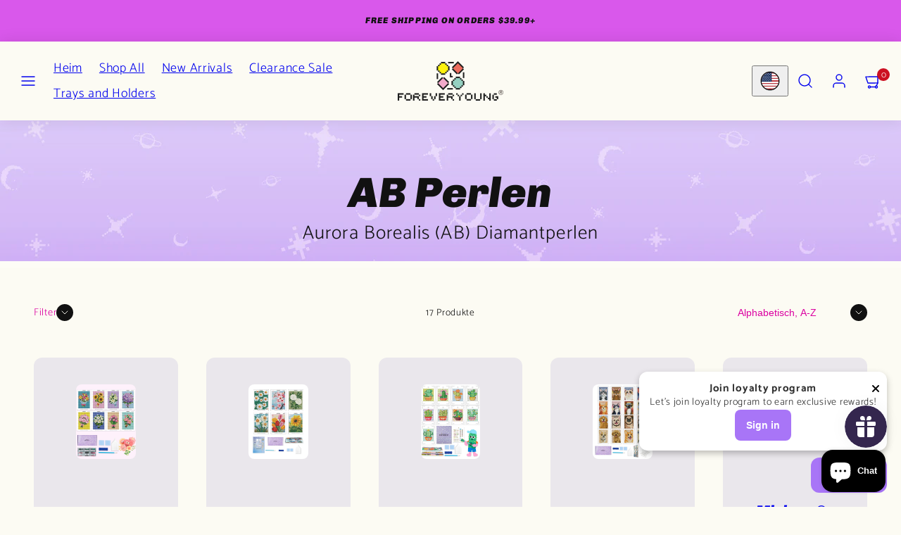

--- FILE ---
content_type: text/html; charset=utf-8
request_url: https://foreveryoungdiy.com/de/collections/aurora-borealis-ab-diamonds
body_size: 67687
content:
<!doctype html>
<html class="no-js template-collection" lang="de">
  <head>
    <meta charset="utf-8">
    <meta http-equiv="X-UA-Compatible" content="IE=edge">
    <meta name="viewport" content="width=device-width,initial-scale=1">
    <title>AB Perlen &ndash; Forever Young®️ DIY</title>
    <link rel="preconnect" href="https://cdn.shopify.com" crossorigin>
    <link rel="preconnect" href="https://fonts.shopifycdn.com" crossorigin>
    
    <style data-shopify>
  @font-face {
  font-family: Catamaran;
  font-weight: 300;
  font-style: normal;
  font-display: swap;
  src: url("//foreveryoungdiy.com/cdn/fonts/catamaran/catamaran_n3.b8d9cc282439d4556ffb7e99c4adda41f11d0429.woff2") format("woff2"),
       url("//foreveryoungdiy.com/cdn/fonts/catamaran/catamaran_n3.933dc16cfa0f917f8ff657b40571aba88d303662.woff") format("woff");
}

  @font-face {
  font-family: Catamaran;
  font-weight: 700;
  font-style: normal;
  font-display: swap;
  src: url("//foreveryoungdiy.com/cdn/fonts/catamaran/catamaran_n7.c7720328a326501d0a4fcb3373c1ca68129c3c78.woff2") format("woff2"),
       url("//foreveryoungdiy.com/cdn/fonts/catamaran/catamaran_n7.546366ab8abd7a13c41dd63a25b42966c7f197f4.woff") format("woff");
}

  
  
  @font-face {
  font-family: Chivo;
  font-weight: 900;
  font-style: italic;
  font-display: swap;
  src: url("//foreveryoungdiy.com/cdn/fonts/chivo/chivo_i9.8415c9086944d6a24a8ff577f8004d5309f8b22e.woff2") format("woff2"),
       url("//foreveryoungdiy.com/cdn/fonts/chivo/chivo_i9.a2769a1522d7f1d78fc7fda9f43faadd88aaeefb.woff") format("woff");
}


  /* Colors - Schemes */
  :root,
    .color-default {
      --color-foreground: #000000;
      --color-background: #fcfbf3;
      --color-button-foreground: #000000;
      --color-button-background: #ff73fb;
      --color-outlines: #ff68d7;
      --color-borders: #cccccc;
      --color-overlay: #ffffff;
      --color-overlay-rgb: 255 255 255;

      --color-card-foreground: #000000;
      --color-card-background: #f5f5f5;
      --gradient-card-background: linear-gradient(127deg, rgba(254, 240, 81, 1), rgba(255, 70, 199, 1) 100%);
      --color-background-alt: #f6f3db;
      }
  
    .color-overlay-scheme {
      --color-foreground: #ffffff;
      --color-background: #ffffff;
      --color-button-foreground: #db00a1;
      --color-button-background: #ffffff;
      --color-outlines: #ffffff;
      --color-borders: #ff94e3;
      --color-overlay: #000000;
      --color-overlay-rgb: 0 0 0;

      --color-card-foreground: #ffffff;
      --color-card-background: #cc0095;
      --gradient-card-background: #FFFFFF;
      --color-background-alt: #f0f0f0;
      }
  
    .color-scheme-b9d82440-f723-4ba8-8d23-46874db963c7 {
      --color-foreground: #000000;
      --color-background: #fcfbf3;
      --color-button-foreground: #ffffff;
      --color-button-background: #2b2929;
      --color-outlines: #2b2929;
      --color-borders: #111111;
      --color-overlay: #f1e3e3;
      --color-overlay-rgb: 241 227 227;

      --color-card-foreground: #3b0d59;
      --color-card-background: #feedff;
      --gradient-card-background: linear-gradient(127deg, rgba(254, 240, 81, 1), rgba(255, 70, 199, 1) 100%);
      --color-background-alt: #f6f3db;
      }
  
    .color-scheme-79399df7-ad34-40e4-88d3-10d2dccf83b1 {
      --color-foreground: #111111;
      --color-background: #fcfbf3;
      --color-button-foreground: #ffffff;
      --color-button-background: #db00a1;
      --color-outlines: #db00a1;
      --color-borders: #000000;
      --color-overlay: #ffffff;
      --color-overlay-rgb: 255 255 255;

      --color-card-foreground: #111111;
      --color-card-background: #eae7ec;
      --gradient-card-background: linear-gradient(127deg, rgba(254, 240, 81, 1), rgba(255, 70, 199, 1) 100%);
      --color-background-alt: #f6f3db;
      }
  
    .color-scheme-7b9dd2fc-ea4e-4750-b28e-7fa2b2c27f21 {
      --color-foreground: #111111;
      --color-background: #fcfbf3;
      --color-button-foreground: #ffffff;
      --color-button-background: #db00a1;
      --color-outlines: #ff68d7;
      --color-borders: #cccccc;
      --color-overlay: #ffffff;
      --color-overlay-rgb: 255 255 255;

      --color-card-foreground: #111111;
      --color-card-background: #f5f5f5;
      --gradient-card-background: linear-gradient(127deg, rgba(254, 240, 81, 1), rgba(255, 70, 199, 1) 100%);
      --color-background-alt: #f6f3db;
      }
  
    .color-scheme-aa601f74-d473-488c-a322-fc07bb22a535 {
      --color-foreground: #111111;
      --color-background: #d958eb;
      --color-button-foreground: #000000;
      --color-button-background: #db00a1;
      --color-outlines: #ff68d7;
      --color-borders: #cccccc;
      --color-overlay: #000000;
      --color-overlay-rgb: 0 0 0;

      --color-card-foreground: #111111;
      --color-card-background: #fcfbf3;
      --gradient-card-background: linear-gradient(127deg, rgba(254, 240, 81, 1), rgba(255, 70, 199, 1) 100%);
      --color-background-alt: #d33de8;
      }
  
    .color-scheme-e9386e9a-34d8-4a38-97dd-c267775b57d1 {
      --color-foreground: #ffffff;
      --color-background: #fcfbf3;
      --color-button-foreground: #000000;
      --color-button-background: #ff73fb;
      --color-outlines: #ff68d7;
      --color-borders: #cccccc;
      --color-overlay: #ffffff;
      --color-overlay-rgb: 255 255 255;

      --color-card-foreground: #000000;
      --color-card-background: #f5f5f5;
      --gradient-card-background: linear-gradient(127deg, rgba(254, 240, 81, 1), rgba(255, 70, 199, 1) 100%);
      --color-background-alt: #f6f3db;
      }
  
    .color-scheme-a8dfbe7a-c051-4ae2-bfa0-51f89aba049f {
      --color-foreground: #000000;
      --color-background: #fcfbf3;
      --color-button-foreground: #000000;
      --color-button-background: #ff73fb;
      --color-outlines: #ff68d7;
      --color-borders: #cccccc;
      --color-overlay: #69b3a6;
      --color-overlay-rgb: 105 179 166;

      --color-card-foreground: #000000;
      --color-card-background: #f5f5f5;
      --gradient-card-background: linear-gradient(127deg, rgba(254, 240, 81, 1), rgba(255, 70, 199, 1) 100%);
      --color-background-alt: #f6f3db;
      }
  

  body, .color-default, .color-overlay-scheme, .color-scheme-b9d82440-f723-4ba8-8d23-46874db963c7, .color-scheme-79399df7-ad34-40e4-88d3-10d2dccf83b1, .color-scheme-7b9dd2fc-ea4e-4750-b28e-7fa2b2c27f21, .color-scheme-aa601f74-d473-488c-a322-fc07bb22a535, .color-scheme-e9386e9a-34d8-4a38-97dd-c267775b57d1, .color-scheme-a8dfbe7a-c051-4ae2-bfa0-51f89aba049f {
    color: var(--color-foreground);
    background-color: var(--color-background);
  }

  :root {
    --ideal-width: 1160px;
    --container-inner-width: min(100vw - var(--container-margin)*2  , var(--ideal-width));

     /* Colors - Status indicator */
    --success: #31862D;
    --success-foreground: #FFFFFF;
    --error: #DD4242;
    --error-foreground: #FFFFFF;

    /* Colors - Special colors */--cart-dot-foreground: #fff;--cart-dot-background: #CC1122;
    --placeholder-bg: rgba(233, 233, 233);
    --review-stars: #FFCC00;


    /* Typography - Base/Body */
    --font-body-family: Catamaran, sans-serif;
    --font-body-style: normal;
    --font-body-weight: 300;
    --font-body-line-height: 1.6;
    --font-body-letter-spacing: 0.04em;
    --font-body-text-transform: none;

    /* Typography - Heading/Titles */
    --font-heading-family: Chivo, sans-serif;
    --font-heading-style: italic;
    --font-heading-weight: 900;
    --font-heading-line-height: 1.2;
    --font-heading-letter-spacing: 0.0em;
    --font-heading-text-transform: none;

    /* Typography - Subheading/Subtitle */--font-subheader-family: var(--font-body-family);
    --font-subheader-style: var(--font-body-style);
    --font-subheader-weight: var(--font-body-weight);--font-subheader-text-transform: uppercase;
    --font-subheader-letter-spacing: 0.2em;

    /* Typography - Buttons */--font-button-family: var(--font-heading-family);
    --font-button-style: var(--font-heading-style);
    --font-button-weight: var(--font-heading-weight);--font-button-text-transform: none;
    --font-button-size: 17px;
    --font-button-letter-spacing: 0.06em;

    /* Typography - Site header */--font-site-header-family: var(--font-heading-family);
    --font-site-header-style: var(--font-heading-style);
    --font-site-header-weight: var(--font-heading-weight);--font-site-header-text-transform: uppercase;
    --font-site-header-size: 13px;
    --font-site-header-letter-spacing: 0.2em;

    /* Typography - Navigation */--font-navigation-family: var(--font-body-family);
    --font-navigation-style: var(--font-body-style);
    --font-navigation-weight: var(--font-body-weight);--font-navigation-text-transform: none;

    --font-navigation-size: 18px;
    --font-navigation-line-height: 1.6;
    --font-navigation-letter-spacing: 0.02em;

    /* Badges */--font-badge-family: var(--font-heading-family);
    --font-badge-style: var(--font-heading-style);
    --font-badge-weight: var(--font-heading-weight);--font-badge-text-transform: uppercase;

    --font-badge-size: 11px;
    --font-badge-letter-spacing: 0.1em;
    --badge-border-radius: 200px;

    --badge-color-foreground--sale: #ffffff;
    --badge-color-background--sale: #cc1122;

    --badge-color-foreground--preorder: #ffffff;
    --badge-color-background--preorder: #111111;

    --badge-color-foreground--new: #ffffff;
    --badge-color-background--new: #69b3a6;

    --badge-color-foreground--soldout: #ffffff;
    --badge-color-background--soldout: #777777;

    --badge-color-foreground--custom-example-tag: #FFFFFF;
    --badge-color-background--custom-example-tag: #747474;


    /* Drawers */
    --drawers-overlay-alpha: 0.3;
    --drawers-overlay-blur: 4px;

    /* Modals */
    --modals-overlay-alpha: 0.3;
    --modals-overlay-blur: 4px;

    /* Cards */
    --card-border-radius: 12px;
    --card-body-padding: 24px;
    --card-media-padding: 24px;

    /* Aesthetics */
    --button-border-radius: 200px;
    --button-padding: 0.6em 2.6em;
    --button-round-padding: 0.6em;
    --modal-border-radius: 20px;
    --icon-stroke: 1.4;
    --icon-stroke-px: 1.4px;--br-img: 12px;/* Forms and inputs */
    --input-background: #FFFFFF;
    --input-foreground: #111111;
    --input-border-width: 0px;
    --input-border-color: #DDDDDD;
    --input-border-radius: 6px;
    --input-box-shadow: inset 2px 2px 8px rgba(0,0,0,.25);
    --input-letter-spacing: 0;

    /* Other */--css-icon-close: url("data:image/svg+xml,%3Csvg version='1.1' xmlns='http://www.w3.org/2000/svg' x='0px' y='0px' width='44px' height='44px' viewBox='0 0 44 44' %3E%3Cstyle type='text/css'%3E .line%7Bfill:none;stroke:%23000000;stroke-linecap:round;stroke-width:1.4;stroke-linejoin:round;%7D%0A%3C/style%3E%3Ccircle cx='22' cy='22' r='18' fill='%23fcfbf3' /%3E%3Cline class='line' x1='27' y1='17' x2='17' y2='27'/%3E%3Cline class='line' x1='17' y1='17' x2='27' y2='27'/%3E%3C/svg%3E");
    --css-icon-full-screen: url("data:image/svg+xml,%3Csvg version='1.1' xmlns='http://www.w3.org/2000/svg' x='0px' y='0px' width='44px' height='44px' viewBox='0 0 44 44' %3E%3Cstyle type='text/css'%3E .line%7Bfill:none;stroke:%23000000;stroke-linecap:round;stroke-width:1.4;stroke-linejoin:round;%7D%0A%3C/style%3E%3Ccircle cx='22' cy='22' r='18' fill='%23fcfbf3' /%3E%3Cpolyline class='line' points='15 20 15 15 20 15'/%3E %3Cpolyline class='line' points='24 15 29 15 29 20'/%3E %3Cpolyline class='line' points='29 24 29 29 24 29'/%3E %3Cpolyline class='line' points='20 29 15 29 15 24'/%3E %3Cline class='line' x1='15' y1='15' x2='19' y2='19'/%3E %3Cline class='line' x1='29' y1='15' x2='25' y2='19'/%3E %3Cline class='line' x1='29' y1='29' x2='25' y2='25'/%3E %3Cline class='line' x1='15' y1='29' x2='19' y2='25'/%3E%3C/svg%3E");
    --css-icon-zoom-in: url("data:image/svg+xml,%3Csvg version='1.1' xmlns='http://www.w3.org/2000/svg' x='0px' y='0px' width='44px' height='44px' viewBox='0 0 44 44' %3E%3Cstyle type='text/css'%3E .line%7Bfill:none;stroke:%23000000;stroke-linecap:round;stroke-width:1.4;stroke-linejoin:round;%7D%0A%3C/style%3E%3Ccircle cx='22' cy='22' r='18' fill='%23fcfbf3' /%3E%3Ccircle class='line' cx='21' cy='21' r='6'/%3E%3Cline class='line' x1='21' y1='19' x2='21' y2='23'/%3E%3Cline class='line' x1='19' y1='21' x2='23' y2='21'/%3E%3Cline class='line' x1='29.6' y1='29.6' x2='25.2' y2='25.2'/%3E%3C/svg%3E");
    --sticky-header-margin-top: 0;
  }

  html {font-size: 62.5%;

    --gutter: 40px;
    --container-margin: 40px;
    --grid-gap: 40px;--max-col-width: 60px
  }

  @media only screen and (min-width: 768px) {
    html {font-size: 62.5%;
      --gutter: 40px;
      --container-margin: 48px;
    }
  }/* ---------- */
  /* TYPOGRAPHY */
  body     { --font-size: 1.6rem }
  h1,.h1   { --font-size: 3.2rem }
  h2,.h2   { --font-size: 2.6rem }
  h3,.h3   { --font-size: 2.2rem }
  h4,.h4   { --font-size: 2.0rem }
  h5,.h5   { --font-size: 1.8rem }
  h6,.h6   { --font-size: 1.6rem }
  .caption { --font-size: 1.2rem }

  body, .font-body {
    font-size: var(--font-size);
    font-family: var(--font-body-family);
    font-style: var(--font-body-style);
    font-weight: var(--font-body-weight);
    line-height: var(--font-body-line-height);
    letter-spacing: var(--font-body-letter-spacing);
  }

  h1,h2,h3,h4,h5,h6,
  .h1,.h2,.h3,.h4,.h5,.h6 {
    font-size: var(--font-size);
    font-family: var(--font-heading-family);
    font-style: var(--font-heading-style);
    font-weight: var(--font-heading-weight);
    line-height: var(--font-heading-line-height);
    letter-spacing: var(--font-heading-letter-spacing);
    text-transform: var(--font-heading-text-transform);
    word-break: break-word;
  }

  @media only screen and (min-width: 768px) {
    body     { --font-size: 1.8rem }
    h1,.h1   { --font-size: 4.0rem }
    h2,.h2   { --font-size: 3.2rem }
    h3,.h3   { --font-size: 2.6rem }
    h4,.h4   { --font-size: 2.2rem }
    h5,.h5   { --font-size: 2.0rem }
    h6,.h6   { --font-size: 1.8rem }
    .caption { --font-size: 1.4rem }
  }

  /* Size modifiers */
  .size--nano, .rte.size--nano *              { font-size: calc(var(--font-size)*0.65) }
  .size--tiny, .rte.size--tiny *              { font-size: calc(var(--font-size)*0.75) }
  .size--small, .rte.size--small *            { font-size: calc(var(--font-size)*0.85) }
  .size--default, .rte.size--default *        { font-size: var(--font-size) }
  .size--large, .rte.size--large *            { font-size: calc(var(--font-size)*1.25) }
  .size--huge, .rte.size--huge *              { font-size: calc(var(--font-size)*1.50) }
  .size--gigantic, .rte.size--gigantic *      { font-size: calc(var(--font-size)*2.00) }
  .size--outrageous, .rte.size--outrageous *  { font-size: calc(var(--font-size)*3.00) }

  .btn.size--nano       { font-size: calc(var(--font-button-size)*0.65) !important }
  .btn.size--tiny       { font-size: calc(var(--font-button-size)*0.75) !important }
  .btn.size--small      { font-size: calc(var(--font-button-size)*0.85) !important }
  .btn.size--default    { font-size: var(--font-button-size) !important }
  .btn.size--large      { font-size: calc(var(--font-button-size)*1.25) !important }
  .btn.size--huge       { font-size: calc(var(--font-button-size)*1.50) !important }
  .btn.size--gigantic   { font-size: calc(var(--font-button-size)*2.00) !important }
  .btn.size--outrageous { font-size: calc(var(--font-button-size)*3.00) !important }

  @media only screen and (min-width: 768px) {
    .sm-size--nano, .rte.sm-size--nano *              { font-size: calc(var(--font-size)*0.65) }
    .sm-size--tiny, .rte.sm-size--tiny *              { font-size: calc(var(--font-size)*0.75) }
    .sm-size--small, .rte.sm-size--small *            { font-size: calc(var(--font-size)*0.85) }
    .sm-size--default, .rte.sm-size--default *        { font-size: var(--font-size) }
    .sm-size--large, .rte.sm-size--large *            { font-size: calc(var(--font-size)*1.25) }
    .sm-size--huge, .rte.sm-size--huge *              { font-size: calc(var(--font-size)*1.50) }
    .sm-size--gigantic, .rte.sm-size--gigantic *      { font-size: calc(var(--font-size)*2.00) }
    .sm-size--outrageous, .rte.sm-size--outrageous *  { font-size: calc(var(--font-size)*3.00) }

    .btn.sm-size--nano       { font-size: calc(var(--font-button-size)*0.65) !important }
    .btn.sm-size--tiny       { font-size: calc(var(--font-button-size)*0.75) !important }
    .btn.sm-size--small      { font-size: calc(var(--font-button-size)*0.85) !important }
    .btn.sm-size--default    { font-size: var(--font-button-size) !important }
    .btn.sm-size--large      { font-size: calc(var(--font-button-size)*1.25) !important }
    .btn.sm-size--huge       { font-size: calc(var(--font-button-size)*1.50) !important }
    .btn.sm-size--gigantic   { font-size: calc(var(--font-button-size)*2.00) !important }
    .btn.sm-size--outrageous { font-size: calc(var(--font-button-size)*3.00) !important }
  }

  /* Style modifiers */
  .style--subdued   { opacity: 0.65 }
  em, .style--italic { font-family: serif }

  .subheading {
    font-family: var(--font-subheader-family);
    font-weight: var(--font-subheader-weight);
    font-style: var(--font-subheader-style);
    letter-spacing: var(--font-subheader-letter-spacing);
    text-transform: var(--font-subheader-text-transform);
  }@media only screen and (min-width: 768px) {
    .gridy-arrows {
      opacity: 0 !important;
      transform: scale(0.95) !important;
      transition: all 0.3s ease-in-out !important;
    }
    .gridy-slider:hover .gridy-arrows {
      opacity: 1 !important;
      transform: scale(1.0) !important;
    }
  }/* Badge style classes */
  .badge.sale, .style--badge-sale {
    color: var(--badge-color-foreground--sale);
    background-color: var(--badge-color-background--sale);
  }
  .badge.preorder, .style--badge-preorder {
    color: var(--badge-color-foreground--preorder);
    background: var(--badge-color-background--preorder);
  }
  .badge.new, .style--badge-new {
    color: var(--badge-color-foreground--new);
    background: var(--badge-color-background--new);
  }
  .badge.soldout, .style--badge-soldout {
    color: var(--badge-color-foreground--soldout);
    background: var(--badge-color-background--soldout);
  }

  .badge.custom-example-tag, .style--badge-custom-example-tag {
      color: var(--badge-color-foreground--custom-example-tag);
      background: var(--badge-color-background--custom-example-tag);
    }

</style>

    <link href="//foreveryoungdiy.com/cdn/shop/t/16/assets/accessibility.css?v=164911141103307843611763456311" rel="stylesheet" type="text/css" media="all" />
    <link href="//foreveryoungdiy.com/cdn/shop/t/16/assets/reset.css?v=91232583229524551491763456311" rel="stylesheet" type="text/css" media="all" />
    <link href="//foreveryoungdiy.com/cdn/shop/t/16/assets/critical.css?v=15453140675091997151763456311" rel="stylesheet" type="text/css" media="all" />
    <link href="//foreveryoungdiy.com/cdn/shop/t/16/assets/component-product-grid.css?v=147637643811341940061763456311" rel="stylesheet" type="text/css" media="all" />
    <link href="//foreveryoungdiy.com/cdn/shop/t/16/assets/component-grid.css?v=142178509871249688311763456311" rel="stylesheet" type="text/css" media="all" />
    <link href="//foreveryoungdiy.com/cdn/shop/t/16/assets/component-card.css?v=7565071163685656811763456311" rel="stylesheet" type="text/css" media="all" />
    <link href="//foreveryoungdiy.com/cdn/shop/t/16/assets/component-gridy-slider.css?v=97682271239653761771763456311" rel="stylesheet" type="text/css" media="all" />
    
    
    <link rel="preload" as="font" fetchpriority="high" href="//foreveryoungdiy.com/cdn/fonts/catamaran/catamaran_n3.b8d9cc282439d4556ffb7e99c4adda41f11d0429.woff2" type="font/woff2" crossorigin>
    <link rel="preload" as="font" fetchpriority="high" href="//foreveryoungdiy.com/cdn/fonts/chivo/chivo_i9.8415c9086944d6a24a8ff577f8004d5309f8b22e.woff2" type="font/woff2" crossorigin>
    <link rel="stylesheet" fetchpriority="low" media="print" href="//foreveryoungdiy.com/cdn/shop/t/16/assets/component-modals.css?v=134072880373480219271763456311" onload="this.media='all'">
    <link rel="stylesheet" fetchpriority="low" media="print" href="//foreveryoungdiy.com/cdn/shop/t/16/assets/component-product-form.css?v=24855685713483292751763456311" onload="this.media='all'">
    
    <link rel="stylesheet" href="//foreveryoungdiy.com/cdn/shop/t/16/assets/component-cart.css?v=57385630583070411071763456311" media="print" onload="this.media='all'">
    
    
    <noscript>
    <link href="//foreveryoungdiy.com/cdn/shop/t/16/assets/component-modals.css?v=134072880373480219271763456311" rel="stylesheet" type="text/css" media="all" />
    <link href="//foreveryoungdiy.com/cdn/shop/t/16/assets/component-product-form.css?v=24855685713483292751763456311" rel="stylesheet" type="text/css" media="all" />
    <link href="//foreveryoungdiy.com/cdn/shop/t/16/assets/component-cart.css?v=57385630583070411071763456311" rel="stylesheet" type="text/css" media="all" />
    </noscript>

    
    <script type="text/javascript" src="//foreveryoungdiy.com/cdn/shop/t/16/assets/global.js?v=1405239414260691981763456311" defer></script>
    <script type="text/javascript" data-loading="lazy" data-src="//foreveryoungdiy.com/cdn/shop/t/16/assets/component-predictive-search.js?v=60418309018047240721763456311"></script>
    <script type="text/javascript" data-loading="lazy" data-src="//foreveryoungdiy.com/cdn/shop/t/16/assets/component-quick-buy.js?v=120094732294845363391763456311"></script>
    <script type="text/javascript" data-loading="lazy" data-src="//foreveryoungdiy.com/cdn/shop/t/16/assets/component-product-form.js?v=38226545736258345031763456311"></script>
    <script type="text/javascript" src="//foreveryoungdiy.com/cdn/shop/t/16/assets/component-animations.js?v=106395632766080296651763456311" defer></script>

    <script>window.performance && window.performance.mark && window.performance.mark('shopify.content_for_header.start');</script><meta name="google-site-verification" content="ci5j2OgGiKnqslGc9GE1EB30Y-fgVK_6eN6fVJ3Ydr4">
<meta id="shopify-digital-wallet" name="shopify-digital-wallet" content="/60929343725/digital_wallets/dialog">
<meta name="shopify-checkout-api-token" content="7f8918e4e6c6ac437adb0315c89e6448">
<meta id="in-context-paypal-metadata" data-shop-id="60929343725" data-venmo-supported="false" data-environment="production" data-locale="de_DE" data-paypal-v4="true" data-currency="USD">
<link rel="alternate" type="application/atom+xml" title="Feed" href="/de/collections/aurora-borealis-ab-diamonds.atom" />
<link rel="alternate" hreflang="x-default" href="https://foreveryoungdiy.com/collections/aurora-borealis-ab-diamonds">
<link rel="alternate" hreflang="en" href="https://foreveryoungdiy.com/collections/aurora-borealis-ab-diamonds">
<link rel="alternate" hreflang="de" href="https://foreveryoungdiy.com/de/collections/aurora-borealis-ab-diamonds">
<link rel="alternate" hreflang="fr" href="https://foreveryoungdiy.com/fr/collections/aurora-borealis-ab-diamonds">
<link rel="alternate" type="application/json+oembed" href="https://foreveryoungdiy.com/de/collections/aurora-borealis-ab-diamonds.oembed">
<script async="async" src="/checkouts/internal/preloads.js?locale=de-US"></script>
<script id="shopify-features" type="application/json">{"accessToken":"7f8918e4e6c6ac437adb0315c89e6448","betas":["rich-media-storefront-analytics"],"domain":"foreveryoungdiy.com","predictiveSearch":true,"shopId":60929343725,"locale":"de"}</script>
<script>var Shopify = Shopify || {};
Shopify.shop = "shiningpainting.myshopify.com";
Shopify.locale = "de";
Shopify.currency = {"active":"USD","rate":"1.0"};
Shopify.country = "US";
Shopify.theme = {"name":"Bubbly","id":154983432429,"schema_name":"Taiga","schema_version":"6.0.0","theme_store_id":1751,"role":"main"};
Shopify.theme.handle = "null";
Shopify.theme.style = {"id":null,"handle":null};
Shopify.cdnHost = "foreveryoungdiy.com/cdn";
Shopify.routes = Shopify.routes || {};
Shopify.routes.root = "/de/";</script>
<script type="module">!function(o){(o.Shopify=o.Shopify||{}).modules=!0}(window);</script>
<script>!function(o){function n(){var o=[];function n(){o.push(Array.prototype.slice.apply(arguments))}return n.q=o,n}var t=o.Shopify=o.Shopify||{};t.loadFeatures=n(),t.autoloadFeatures=n()}(window);</script>
<script id="shop-js-analytics" type="application/json">{"pageType":"collection"}</script>
<script defer="defer" async type="module" src="//foreveryoungdiy.com/cdn/shopifycloud/shop-js/modules/v2/client.init-shop-cart-sync_e98Ab_XN.de.esm.js"></script>
<script defer="defer" async type="module" src="//foreveryoungdiy.com/cdn/shopifycloud/shop-js/modules/v2/chunk.common_Pcw9EP95.esm.js"></script>
<script defer="defer" async type="module" src="//foreveryoungdiy.com/cdn/shopifycloud/shop-js/modules/v2/chunk.modal_CzmY4ZhL.esm.js"></script>
<script type="module">
  await import("//foreveryoungdiy.com/cdn/shopifycloud/shop-js/modules/v2/client.init-shop-cart-sync_e98Ab_XN.de.esm.js");
await import("//foreveryoungdiy.com/cdn/shopifycloud/shop-js/modules/v2/chunk.common_Pcw9EP95.esm.js");
await import("//foreveryoungdiy.com/cdn/shopifycloud/shop-js/modules/v2/chunk.modal_CzmY4ZhL.esm.js");

  window.Shopify.SignInWithShop?.initShopCartSync?.({"fedCMEnabled":true,"windoidEnabled":true});

</script>
<script>(function() {
  var isLoaded = false;
  function asyncLoad() {
    if (isLoaded) return;
    isLoaded = true;
    var urls = ["https:\/\/js.smile.io\/v1\/smile-shopify.js?shop=shiningpainting.myshopify.com","https:\/\/cdn.jsdelivr.net\/gh\/yunmuqing\/SmBdBWwTCrjyN3AE@latest\/mbAt2ktK3Dmszf6K.js?shop=shiningpainting.myshopify.com","https:\/\/sdks.zalify.com\/pixel.js?wid=clwswxy25ehbjkp2zjtom72x8\u0026shop=shiningpainting.myshopify.com","https:\/\/cdn.hextom.com\/js\/freeshippingbar.js?shop=shiningpainting.myshopify.com","https:\/\/mds.oceanpayment.com\/assets\/shopifylogo\/visa,mastercard,maestro,jcb,american_express,diners_club,discover.js?shop=shiningpainting.myshopify.com"];
    for (var i = 0; i < urls.length; i++) {
      var s = document.createElement('script');
      s.type = 'text/javascript';
      s.async = true;
      s.src = urls[i];
      var x = document.getElementsByTagName('script')[0];
      x.parentNode.insertBefore(s, x);
    }
  };
  if(window.attachEvent) {
    window.attachEvent('onload', asyncLoad);
  } else {
    window.addEventListener('load', asyncLoad, false);
  }
})();</script>
<script id="__st">var __st={"a":60929343725,"offset":28800,"reqid":"176d4d74-10cc-4d81-8491-bbf761197aac-1769084325","pageurl":"foreveryoungdiy.com\/de\/collections\/aurora-borealis-ab-diamonds","u":"de83930eb9d3","p":"collection","rtyp":"collection","rid":409860899053};</script>
<script>window.ShopifyPaypalV4VisibilityTracking = true;</script>
<script id="captcha-bootstrap">!function(){'use strict';const t='contact',e='account',n='new_comment',o=[[t,t],['blogs',n],['comments',n],[t,'customer']],c=[[e,'customer_login'],[e,'guest_login'],[e,'recover_customer_password'],[e,'create_customer']],r=t=>t.map((([t,e])=>`form[action*='/${t}']:not([data-nocaptcha='true']) input[name='form_type'][value='${e}']`)).join(','),a=t=>()=>t?[...document.querySelectorAll(t)].map((t=>t.form)):[];function s(){const t=[...o],e=r(t);return a(e)}const i='password',u='form_key',d=['recaptcha-v3-token','g-recaptcha-response','h-captcha-response',i],f=()=>{try{return window.sessionStorage}catch{return}},m='__shopify_v',_=t=>t.elements[u];function p(t,e,n=!1){try{const o=window.sessionStorage,c=JSON.parse(o.getItem(e)),{data:r}=function(t){const{data:e,action:n}=t;return t[m]||n?{data:e,action:n}:{data:t,action:n}}(c);for(const[e,n]of Object.entries(r))t.elements[e]&&(t.elements[e].value=n);n&&o.removeItem(e)}catch(o){console.error('form repopulation failed',{error:o})}}const l='form_type',E='cptcha';function T(t){t.dataset[E]=!0}const w=window,h=w.document,L='Shopify',v='ce_forms',y='captcha';let A=!1;((t,e)=>{const n=(g='f06e6c50-85a8-45c8-87d0-21a2b65856fe',I='https://cdn.shopify.com/shopifycloud/storefront-forms-hcaptcha/ce_storefront_forms_captcha_hcaptcha.v1.5.2.iife.js',D={infoText:'Durch hCaptcha geschützt',privacyText:'Datenschutz',termsText:'Allgemeine Geschäftsbedingungen'},(t,e,n)=>{const o=w[L][v],c=o.bindForm;if(c)return c(t,g,e,D).then(n);var r;o.q.push([[t,g,e,D],n]),r=I,A||(h.body.append(Object.assign(h.createElement('script'),{id:'captcha-provider',async:!0,src:r})),A=!0)});var g,I,D;w[L]=w[L]||{},w[L][v]=w[L][v]||{},w[L][v].q=[],w[L][y]=w[L][y]||{},w[L][y].protect=function(t,e){n(t,void 0,e),T(t)},Object.freeze(w[L][y]),function(t,e,n,w,h,L){const[v,y,A,g]=function(t,e,n){const i=e?o:[],u=t?c:[],d=[...i,...u],f=r(d),m=r(i),_=r(d.filter((([t,e])=>n.includes(e))));return[a(f),a(m),a(_),s()]}(w,h,L),I=t=>{const e=t.target;return e instanceof HTMLFormElement?e:e&&e.form},D=t=>v().includes(t);t.addEventListener('submit',(t=>{const e=I(t);if(!e)return;const n=D(e)&&!e.dataset.hcaptchaBound&&!e.dataset.recaptchaBound,o=_(e),c=g().includes(e)&&(!o||!o.value);(n||c)&&t.preventDefault(),c&&!n&&(function(t){try{if(!f())return;!function(t){const e=f();if(!e)return;const n=_(t);if(!n)return;const o=n.value;o&&e.removeItem(o)}(t);const e=Array.from(Array(32),(()=>Math.random().toString(36)[2])).join('');!function(t,e){_(t)||t.append(Object.assign(document.createElement('input'),{type:'hidden',name:u})),t.elements[u].value=e}(t,e),function(t,e){const n=f();if(!n)return;const o=[...t.querySelectorAll(`input[type='${i}']`)].map((({name:t})=>t)),c=[...d,...o],r={};for(const[a,s]of new FormData(t).entries())c.includes(a)||(r[a]=s);n.setItem(e,JSON.stringify({[m]:1,action:t.action,data:r}))}(t,e)}catch(e){console.error('failed to persist form',e)}}(e),e.submit())}));const S=(t,e)=>{t&&!t.dataset[E]&&(n(t,e.some((e=>e===t))),T(t))};for(const o of['focusin','change'])t.addEventListener(o,(t=>{const e=I(t);D(e)&&S(e,y())}));const B=e.get('form_key'),M=e.get(l),P=B&&M;t.addEventListener('DOMContentLoaded',(()=>{const t=y();if(P)for(const e of t)e.elements[l].value===M&&p(e,B);[...new Set([...A(),...v().filter((t=>'true'===t.dataset.shopifyCaptcha))])].forEach((e=>S(e,t)))}))}(h,new URLSearchParams(w.location.search),n,t,e,['guest_login'])})(!1,!0)}();</script>
<script integrity="sha256-4kQ18oKyAcykRKYeNunJcIwy7WH5gtpwJnB7kiuLZ1E=" data-source-attribution="shopify.loadfeatures" defer="defer" src="//foreveryoungdiy.com/cdn/shopifycloud/storefront/assets/storefront/load_feature-a0a9edcb.js" crossorigin="anonymous"></script>
<script data-source-attribution="shopify.dynamic_checkout.dynamic.init">var Shopify=Shopify||{};Shopify.PaymentButton=Shopify.PaymentButton||{isStorefrontPortableWallets:!0,init:function(){window.Shopify.PaymentButton.init=function(){};var t=document.createElement("script");t.src="https://foreveryoungdiy.com/cdn/shopifycloud/portable-wallets/latest/portable-wallets.de.js",t.type="module",document.head.appendChild(t)}};
</script>
<script data-source-attribution="shopify.dynamic_checkout.buyer_consent">
  function portableWalletsHideBuyerConsent(e){var t=document.getElementById("shopify-buyer-consent"),n=document.getElementById("shopify-subscription-policy-button");t&&n&&(t.classList.add("hidden"),t.setAttribute("aria-hidden","true"),n.removeEventListener("click",e))}function portableWalletsShowBuyerConsent(e){var t=document.getElementById("shopify-buyer-consent"),n=document.getElementById("shopify-subscription-policy-button");t&&n&&(t.classList.remove("hidden"),t.removeAttribute("aria-hidden"),n.addEventListener("click",e))}window.Shopify?.PaymentButton&&(window.Shopify.PaymentButton.hideBuyerConsent=portableWalletsHideBuyerConsent,window.Shopify.PaymentButton.showBuyerConsent=portableWalletsShowBuyerConsent);
</script>
<script data-source-attribution="shopify.dynamic_checkout.cart.bootstrap">document.addEventListener("DOMContentLoaded",(function(){function t(){return document.querySelector("shopify-accelerated-checkout-cart, shopify-accelerated-checkout")}if(t())Shopify.PaymentButton.init();else{new MutationObserver((function(e,n){t()&&(Shopify.PaymentButton.init(),n.disconnect())})).observe(document.body,{childList:!0,subtree:!0})}}));
</script>
<link id="shopify-accelerated-checkout-styles" rel="stylesheet" media="screen" href="https://foreveryoungdiy.com/cdn/shopifycloud/portable-wallets/latest/accelerated-checkout-backwards-compat.css" crossorigin="anonymous">
<style id="shopify-accelerated-checkout-cart">
        #shopify-buyer-consent {
  margin-top: 1em;
  display: inline-block;
  width: 100%;
}

#shopify-buyer-consent.hidden {
  display: none;
}

#shopify-subscription-policy-button {
  background: none;
  border: none;
  padding: 0;
  text-decoration: underline;
  font-size: inherit;
  cursor: pointer;
}

#shopify-subscription-policy-button::before {
  box-shadow: none;
}

      </style>

<script>window.performance && window.performance.mark && window.performance.mark('shopify.content_for_header.end');</script>

    <meta name="description" content="Aurora Borealis (AB) Diamantperlen">
    <link rel="canonical" href="https://foreveryoungdiy.com/de/collections/aurora-borealis-ab-diamonds">    <meta property="og:site_name" content="Forever Young®️ DIY">
    <meta property="og:url" content="https://foreveryoungdiy.com/de/collections/aurora-borealis-ab-diamonds">
    <meta property="og:title" content="AB Perlen">
    <meta property="og:type" content="website">
    <meta property="og:description" content="Aurora Borealis (AB) Diamantperlen">

    <meta property="og:image" content="http://foreveryoungdiy.com/cdn/shop/files/logo_d8637ace-60b9-480f-82b7-b49b3ac2ac9f.jpg?v=1740017834">
    <meta property="og:image:secure_url" content="https://foreveryoungdiy.com/cdn/shop/files/logo_d8637ace-60b9-480f-82b7-b49b3ac2ac9f.jpg?v=1740017834">
    <meta property="og:image:width" content="1050">
    <meta property="og:image:height" content="1050">

    <meta name="twitter:card" content="summary_large_image">
    <meta name="twitter:title" content="AB Perlen">
    <meta name="twitter:description" content="Aurora Borealis (AB) Diamantperlen">

    <script>
      document.documentElement.className = document.documentElement.className.replace('no-js', 'js');
    </script>

    <meta name="theme-color" content="">
    
  <!-- BEGIN app block: shopify://apps/pagefly-page-builder/blocks/app-embed/83e179f7-59a0-4589-8c66-c0dddf959200 -->

<!-- BEGIN app snippet: pagefly-cro-ab-testing-main -->







<script>
  ;(function () {
    const url = new URL(window.location)
    const viewParam = url.searchParams.get('view')
    if (viewParam && viewParam.includes('variant-pf-')) {
      url.searchParams.set('pf_v', viewParam)
      url.searchParams.delete('view')
      window.history.replaceState({}, '', url)
    }
  })()
</script>



<script type='module'>
  
  window.PAGEFLY_CRO = window.PAGEFLY_CRO || {}

  window.PAGEFLY_CRO['data_debug'] = {
    original_template_suffix: "all_collections",
    allow_ab_test: false,
    ab_test_start_time: 0,
    ab_test_end_time: 0,
    today_date_time: 1769084326000,
  }
  window.PAGEFLY_CRO['GA4'] = { enabled: false}
</script>

<!-- END app snippet -->








  <script src='https://cdn.shopify.com/extensions/019bb4f9-aed6-78a3-be91-e9d44663e6bf/pagefly-page-builder-215/assets/pagefly-helper.js' defer='defer'></script>

  <script src='https://cdn.shopify.com/extensions/019bb4f9-aed6-78a3-be91-e9d44663e6bf/pagefly-page-builder-215/assets/pagefly-general-helper.js' defer='defer'></script>

  <script src='https://cdn.shopify.com/extensions/019bb4f9-aed6-78a3-be91-e9d44663e6bf/pagefly-page-builder-215/assets/pagefly-snap-slider.js' defer='defer'></script>

  <script src='https://cdn.shopify.com/extensions/019bb4f9-aed6-78a3-be91-e9d44663e6bf/pagefly-page-builder-215/assets/pagefly-slideshow-v3.js' defer='defer'></script>

  <script src='https://cdn.shopify.com/extensions/019bb4f9-aed6-78a3-be91-e9d44663e6bf/pagefly-page-builder-215/assets/pagefly-slideshow-v4.js' defer='defer'></script>

  <script src='https://cdn.shopify.com/extensions/019bb4f9-aed6-78a3-be91-e9d44663e6bf/pagefly-page-builder-215/assets/pagefly-glider.js' defer='defer'></script>

  <script src='https://cdn.shopify.com/extensions/019bb4f9-aed6-78a3-be91-e9d44663e6bf/pagefly-page-builder-215/assets/pagefly-slideshow-v1-v2.js' defer='defer'></script>

  <script src='https://cdn.shopify.com/extensions/019bb4f9-aed6-78a3-be91-e9d44663e6bf/pagefly-page-builder-215/assets/pagefly-product-media.js' defer='defer'></script>

  <script src='https://cdn.shopify.com/extensions/019bb4f9-aed6-78a3-be91-e9d44663e6bf/pagefly-page-builder-215/assets/pagefly-product.js' defer='defer'></script>


<script id='pagefly-helper-data' type='application/json'>
  {
    "page_optimization": {
      "assets_prefetching": false
    },
    "elements_asset_mapper": {
      "Accordion": "https://cdn.shopify.com/extensions/019bb4f9-aed6-78a3-be91-e9d44663e6bf/pagefly-page-builder-215/assets/pagefly-accordion.js",
      "Accordion3": "https://cdn.shopify.com/extensions/019bb4f9-aed6-78a3-be91-e9d44663e6bf/pagefly-page-builder-215/assets/pagefly-accordion3.js",
      "CountDown": "https://cdn.shopify.com/extensions/019bb4f9-aed6-78a3-be91-e9d44663e6bf/pagefly-page-builder-215/assets/pagefly-countdown.js",
      "GMap1": "https://cdn.shopify.com/extensions/019bb4f9-aed6-78a3-be91-e9d44663e6bf/pagefly-page-builder-215/assets/pagefly-gmap.js",
      "GMap2": "https://cdn.shopify.com/extensions/019bb4f9-aed6-78a3-be91-e9d44663e6bf/pagefly-page-builder-215/assets/pagefly-gmap.js",
      "GMapBasicV2": "https://cdn.shopify.com/extensions/019bb4f9-aed6-78a3-be91-e9d44663e6bf/pagefly-page-builder-215/assets/pagefly-gmap.js",
      "GMapAdvancedV2": "https://cdn.shopify.com/extensions/019bb4f9-aed6-78a3-be91-e9d44663e6bf/pagefly-page-builder-215/assets/pagefly-gmap.js",
      "HTML.Video": "https://cdn.shopify.com/extensions/019bb4f9-aed6-78a3-be91-e9d44663e6bf/pagefly-page-builder-215/assets/pagefly-htmlvideo.js",
      "HTML.Video2": "https://cdn.shopify.com/extensions/019bb4f9-aed6-78a3-be91-e9d44663e6bf/pagefly-page-builder-215/assets/pagefly-htmlvideo2.js",
      "HTML.Video3": "https://cdn.shopify.com/extensions/019bb4f9-aed6-78a3-be91-e9d44663e6bf/pagefly-page-builder-215/assets/pagefly-htmlvideo2.js",
      "BackgroundVideo": "https://cdn.shopify.com/extensions/019bb4f9-aed6-78a3-be91-e9d44663e6bf/pagefly-page-builder-215/assets/pagefly-htmlvideo2.js",
      "Instagram": "https://cdn.shopify.com/extensions/019bb4f9-aed6-78a3-be91-e9d44663e6bf/pagefly-page-builder-215/assets/pagefly-instagram.js",
      "Instagram2": "https://cdn.shopify.com/extensions/019bb4f9-aed6-78a3-be91-e9d44663e6bf/pagefly-page-builder-215/assets/pagefly-instagram.js",
      "Insta3": "https://cdn.shopify.com/extensions/019bb4f9-aed6-78a3-be91-e9d44663e6bf/pagefly-page-builder-215/assets/pagefly-instagram3.js",
      "Tabs": "https://cdn.shopify.com/extensions/019bb4f9-aed6-78a3-be91-e9d44663e6bf/pagefly-page-builder-215/assets/pagefly-tab.js",
      "Tabs3": "https://cdn.shopify.com/extensions/019bb4f9-aed6-78a3-be91-e9d44663e6bf/pagefly-page-builder-215/assets/pagefly-tab3.js",
      "ProductBox": "https://cdn.shopify.com/extensions/019bb4f9-aed6-78a3-be91-e9d44663e6bf/pagefly-page-builder-215/assets/pagefly-cart.js",
      "FBPageBox2": "https://cdn.shopify.com/extensions/019bb4f9-aed6-78a3-be91-e9d44663e6bf/pagefly-page-builder-215/assets/pagefly-facebook.js",
      "FBLikeButton2": "https://cdn.shopify.com/extensions/019bb4f9-aed6-78a3-be91-e9d44663e6bf/pagefly-page-builder-215/assets/pagefly-facebook.js",
      "TwitterFeed2": "https://cdn.shopify.com/extensions/019bb4f9-aed6-78a3-be91-e9d44663e6bf/pagefly-page-builder-215/assets/pagefly-twitter.js",
      "Paragraph4": "https://cdn.shopify.com/extensions/019bb4f9-aed6-78a3-be91-e9d44663e6bf/pagefly-page-builder-215/assets/pagefly-paragraph4.js",

      "AliReviews": "https://cdn.shopify.com/extensions/019bb4f9-aed6-78a3-be91-e9d44663e6bf/pagefly-page-builder-215/assets/pagefly-3rd-elements.js",
      "BackInStock": "https://cdn.shopify.com/extensions/019bb4f9-aed6-78a3-be91-e9d44663e6bf/pagefly-page-builder-215/assets/pagefly-3rd-elements.js",
      "GloboBackInStock": "https://cdn.shopify.com/extensions/019bb4f9-aed6-78a3-be91-e9d44663e6bf/pagefly-page-builder-215/assets/pagefly-3rd-elements.js",
      "GrowaveWishlist": "https://cdn.shopify.com/extensions/019bb4f9-aed6-78a3-be91-e9d44663e6bf/pagefly-page-builder-215/assets/pagefly-3rd-elements.js",
      "InfiniteOptionsShopPad": "https://cdn.shopify.com/extensions/019bb4f9-aed6-78a3-be91-e9d44663e6bf/pagefly-page-builder-215/assets/pagefly-3rd-elements.js",
      "InkybayProductPersonalizer": "https://cdn.shopify.com/extensions/019bb4f9-aed6-78a3-be91-e9d44663e6bf/pagefly-page-builder-215/assets/pagefly-3rd-elements.js",
      "LimeSpot": "https://cdn.shopify.com/extensions/019bb4f9-aed6-78a3-be91-e9d44663e6bf/pagefly-page-builder-215/assets/pagefly-3rd-elements.js",
      "Loox": "https://cdn.shopify.com/extensions/019bb4f9-aed6-78a3-be91-e9d44663e6bf/pagefly-page-builder-215/assets/pagefly-3rd-elements.js",
      "Opinew": "https://cdn.shopify.com/extensions/019bb4f9-aed6-78a3-be91-e9d44663e6bf/pagefly-page-builder-215/assets/pagefly-3rd-elements.js",
      "Powr": "https://cdn.shopify.com/extensions/019bb4f9-aed6-78a3-be91-e9d44663e6bf/pagefly-page-builder-215/assets/pagefly-3rd-elements.js",
      "ProductReviews": "https://cdn.shopify.com/extensions/019bb4f9-aed6-78a3-be91-e9d44663e6bf/pagefly-page-builder-215/assets/pagefly-3rd-elements.js",
      "PushOwl": "https://cdn.shopify.com/extensions/019bb4f9-aed6-78a3-be91-e9d44663e6bf/pagefly-page-builder-215/assets/pagefly-3rd-elements.js",
      "ReCharge": "https://cdn.shopify.com/extensions/019bb4f9-aed6-78a3-be91-e9d44663e6bf/pagefly-page-builder-215/assets/pagefly-3rd-elements.js",
      "Rivyo": "https://cdn.shopify.com/extensions/019bb4f9-aed6-78a3-be91-e9d44663e6bf/pagefly-page-builder-215/assets/pagefly-3rd-elements.js",
      "TrackingMore": "https://cdn.shopify.com/extensions/019bb4f9-aed6-78a3-be91-e9d44663e6bf/pagefly-page-builder-215/assets/pagefly-3rd-elements.js",
      "Vitals": "https://cdn.shopify.com/extensions/019bb4f9-aed6-78a3-be91-e9d44663e6bf/pagefly-page-builder-215/assets/pagefly-3rd-elements.js",
      "Wiser": "https://cdn.shopify.com/extensions/019bb4f9-aed6-78a3-be91-e9d44663e6bf/pagefly-page-builder-215/assets/pagefly-3rd-elements.js"
    },
    "custom_elements_mapper": {
      "pf-click-action-element": "https://cdn.shopify.com/extensions/019bb4f9-aed6-78a3-be91-e9d44663e6bf/pagefly-page-builder-215/assets/pagefly-click-action-element.js",
      "pf-dialog-element": "https://cdn.shopify.com/extensions/019bb4f9-aed6-78a3-be91-e9d44663e6bf/pagefly-page-builder-215/assets/pagefly-dialog-element.js"
    }
  }
</script>


<!-- END app block --><!-- BEGIN app block: shopify://apps/foxkit-sales-boost/blocks/foxkit-theme-helper/13f41957-6b79-47c1-99a2-e52431f06fff -->
<style data-shopify>
  
  .foxkit-critical-hidden {
  	display: none !important;
  }
</style>
<script>
   var ShopifyRootUrl = "\/de";
   var _useRootBaseUrl = null
   window.FoxKitThemeHelperEnabled = true;
   window.FoxKitPlugins = window.FoxKitPlugins || {}
   window.FoxKitStrings = window.FoxKitStrings || {}
   window.FoxKitAssets = window.FoxKitAssets || {}
   window.FoxKitModules = window.FoxKitModules || {}
   window.FoxKitSettings = {
     discountPrefix: "FX",
     showWaterMark: null,
     multipleLanguages: null,
     primaryLocale: false,
     combineWithProductDiscounts: true,
     enableAjaxAtc: true,
     discountApplyBy: "discount_code",
     foxKitBaseUrl: "foxkit.app",
     shopDomain: "https:\/\/foreveryoungdiy.com",
     baseUrl: _useRootBaseUrl ? "/" : ShopifyRootUrl.endsWith('/') ? ShopifyRootUrl : ShopifyRootUrl + '/',
     currencyCode: "USD",
     moneyFormat: !!window.MinimogTheme ? window.MinimogSettings.money_format : "\u003cspan class=money\u003e${{amount}}\u003c\/span\u003e",
     moneyWithCurrencyFormat: "${{amount}} USD",
     template: "collection",
     templateName: "collection",
     optimizePerformance: false,routes: {
       root: "\/de",
       cart: "\/de\/cart",
       cart_add_url: '/de/cart/add',
       cart_change_url: '/de/cart/change',
       cart_update_url: '/de/cart/update'
     },
     dateNow: "2026\/01\/22 20:18:00+0800 (CST)",
     isMinimogTheme: !!window.MinimogTheme,
     designMode: false,
     pageType: "collection",
     pageUrl: "\/de\/collections\/aurora-borealis-ab-diamonds",
     selectors: null
   };

  FoxKitStrings = {"en":{"date_format":"MM\/dd\/yyyy","discount_summary":"You will get \u003cstrong\u003e{discount_value} OFF\u003c\/strong\u003e on each product","discount_title":"SPECIAL OFFER","free":"FREE","add_button":"Add","added_button":"Added","bundle_button":"Add selected item(s)","bundle_select":"Select","bundle_selected":"Selected","bundle_total":"Total price","bundle_saved":"Saved","bundle_this_item":"This item","qty_discount_title":"{item_count} item(s) get {discount_value} OFF","qty_discount_note":"on each product","prepurchase_title":"Frequently bought with \"{product_title}\"","prepurchase_added":"You just added","incart_title":"Customers also bought with \"{product_title}\"","sizechart_button":"Size chart","field_name":"Enter your name","field_email":"Enter your email","field_birthday":"Date of birth","discount_noti":"* Discount will be calculated and applied at checkout","fox_discount_noti":"* You are entitled to 1 discount offer of \u003cspan\u003e{price}\u003c\/span\u003e (\u003cspan\u003e{discount_title}\u003c\/span\u003e). This offer \u003cb\u003ecan't be combined\u003c\/b\u003e with any other discount you add here!","bis_open":"Notify me when available","bis_heading":"Back in stock alert 📬","bis_desc":"We will send you a notification as soon as this product is available again.","bis_submit":"Notify me","bis_email":"Your email","bis_name":"Your name","bis_phone":"Your phone number","bis_note":"Your note","bis_signup":"Email me with news and offers","bis_thankyou":"Thank you! We'll send you an email when this product is available!","preorder_discount_title":"🎁 Preorder now to get \u003cstrong\u003e{discount_value} OFF\u003c\/strong\u003e","preorder_shipping_note":"🚚 Item will be delivered on or before \u003cstrong\u003e{eta}\u003c\/strong\u003e","preorder_end_note":"🔥 Preorder will end at \u003cstrong\u003e{end_time}\u003c\/strong\u003e"}};

  FoxKitAssets = {
    sizechart: "https:\/\/cdn.shopify.com\/extensions\/019be515-346b-7647-b3af-a9bd14da62c1\/foxkit-extensions-452\/assets\/size-chart.js",
    preorder: "https:\/\/cdn.shopify.com\/extensions\/019be515-346b-7647-b3af-a9bd14da62c1\/foxkit-extensions-452\/assets\/preorder.js",
    preorderBadge: "https:\/\/cdn.shopify.com\/extensions\/019be515-346b-7647-b3af-a9bd14da62c1\/foxkit-extensions-452\/assets\/preorder-badge.js",
    prePurchase: "https:\/\/cdn.shopify.com\/extensions\/019be515-346b-7647-b3af-a9bd14da62c1\/foxkit-extensions-452\/assets\/pre-purchase.js",
    prePurchaseStyle: "https:\/\/cdn.shopify.com\/extensions\/019be515-346b-7647-b3af-a9bd14da62c1\/foxkit-extensions-452\/assets\/pre-purchase.css",
    inCart: "https:\/\/cdn.shopify.com\/extensions\/019be515-346b-7647-b3af-a9bd14da62c1\/foxkit-extensions-452\/assets\/incart.js",
    inCartStyle: "https:\/\/cdn.shopify.com\/extensions\/019be515-346b-7647-b3af-a9bd14da62c1\/foxkit-extensions-452\/assets\/incart.css",
    productCountdown: "https:\/\/cdn.shopify.com\/extensions\/019be515-346b-7647-b3af-a9bd14da62c1\/foxkit-extensions-452\/assets\/product-countdown.css"
  }
  FoxKitPlugins.popUpLock = 
  FoxKitPlugins.luckyWheelLock = 

  
  
    FoxKitPlugins.Countdown = Object.values({}).filter(entry => entry.active).map(entry => ({...(entry || {}), locales: !FoxKitSettings.primaryLocale && entry?.locales?.[Shopify.locale]}))
    FoxKitPlugins.PreOrder = Object.values({}).filter(entry => entry.active)
    FoxKitPlugins.PrePurchase = Object.values({}).filter(entry => entry.active)
    FoxKitPlugins.InCart = Object.values({}).filter(entry => entry.active)
    FoxKitPlugins.QuantityDiscount = Object.values({}).filter(entry => entry.active).map(entry => ({...(entry || {}), locales: !FoxKitSettings.primaryLocale && entry?.locales?.[Shopify.locale]}))
    FoxKitPlugins.Bundle = Object.values({}).filter(entry => entry.active).map(entry => ({...(entry || {}), locales: !FoxKitSettings.primaryLocale && entry?.locales?.[Shopify.locale]}));
    FoxKitPlugins.Menus = Object.values({});
    FoxKitPlugins.Menus = FoxKitPlugins.Menus?.map((item) => {
      if (typeof item === 'string') return JSON.parse(item);
      return item;
    });
    FoxKitPlugins.MenuData = Object.values({});
    FoxKitPlugins.MenuData = FoxKitPlugins.MenuData?.map((item) => {
      if (typeof item === 'string') return JSON.parse(item);
      return item;
    });

    

  

  
  FoxKitPlugins.StockCountdown = null;
  if(FoxKitPlugins.StockCountdown) FoxKitPlugins.StockCountdown.locales = !FoxKitSettings.primaryLocale && FoxKitPlugins.StockCountdown?.locales?.[Shopify.locale];

  

  
  
</script>

<link href="//cdn.shopify.com/extensions/019be515-346b-7647-b3af-a9bd14da62c1/foxkit-extensions-452/assets/main.css" rel="stylesheet" type="text/css" media="all" />
<script src='https://cdn.shopify.com/extensions/019be515-346b-7647-b3af-a9bd14da62c1/foxkit-extensions-452/assets/vendor.js' defer='defer' fetchpriority='high'></script>
<script src='https://cdn.shopify.com/extensions/019be515-346b-7647-b3af-a9bd14da62c1/foxkit-extensions-452/assets/main.js' defer='defer' fetchpriority='high'></script>
<script src='https://cdn.shopify.com/extensions/019be515-346b-7647-b3af-a9bd14da62c1/foxkit-extensions-452/assets/global.js' defer='defer' fetchpriority='low'></script>
























<!-- END app block --><!-- BEGIN app block: shopify://apps/bloy-loyalty-rewards/blocks/bloy-popup/97e8894d-00f0-41a9-b986-49828146257c -->


    
    
    

    

    

    
        <link rel="prefetch" href="https://cms.bloy.io/images/branding/popup_header.jpg" />
    

    
        <link rel="prefetch" href="https://cms.bloy.io/images/branding/popup_background.png" />
    

   
    <link class="BLOY-style__link" rel="stylesheet" href="https://cdn.shopify.com/extensions/019be557-ab34-7a4d-8b0d-171abc334228/bloy-414/assets/bloy-popup.css">
    
    <script src="https://cdn.shopify.com/extensions/019be557-ab34-7a4d-8b0d-171abc334228/bloy-414/assets/popup.bloy.js" defer></script>
    <script>
        var BloyUser = {
            id: "",
            email: "",
            token: "7425a7ce75d6cf46dce2b08f5f20bd65a193029630e88abaab72733514b72f14",
            shop_custom_wte_visit_store: {},
            first_name: "",

        };
        var BloyConfigs = {"shop_id":"69523707f1adcbbb7fe95804","shop_name":"Forever Young®️ DIY","bloyCmsUrl":"https://cms.bloy.io","bloyApiUrl":"https://api.bloy.io","currencyFormat":"<span class=money>${{amount}}</span>","watermark":null,"version":2,"watermarkV2":true,"autoTranslate":false,"defaultLanguageStoreFront":"en"};
        var BloyLoyalty = {"status":true,"pointCurrency":{"singular":"point","plural":"points"}};
        var BloyPopupDesign = {
            theme: {"_id":"69523708f1adcbbb7fe9581d","colors":{"primaryColor":"#A875F7"},"backgrounds":{"header":{"backgroundType":"image","solidColor":"#222222","image":""},"popup":{"backgroundType":"image","solidColor":"#FFFFFF","image":""}},"border":"rounded","popupBorderRadius":12,"btnBorderRadius":8,"shop":"69523707f1adcbbb7fe95804","createdAt":"2025-12-29T08:08:40.070Z","updatedAt":"2025-12-29T09:25:01.927Z"},
            widget: {"_id":"69523708f1adcbbb7fe9581e","status":true,"title":"Reward","icon":"icon_5","desktopDisplay":"icon_text","mobileDisplay":"icon_text","placement":"bottom_right","sideSpacing":20,"bottomSpacing":20,"borderRadius":12,"includeDevices":["desktop","mobile"],"pageSetting":"show_all","includeVisibilityPages":[],"includeVisibilityURLs":[],"excludeVisibilityPages":[],"excludeVisibilityURLs":[],"border":"rounded","shop":"69523707f1adcbbb7fe95804","createdAt":"2025-12-29T08:08:40.070Z","updatedAt":"2025-12-29T09:12:20.532Z"},
        };
        var BloyTranslation = {"choose_date":"Choose date","welcome_to":"Welcome to","points_program":"Points program","become_a_member":"Become a member","join_points_program":"Join the points program to start earning for exclusive rewards","join_now":"Join now","already_account":"Already have an account?","sign_in":"Sign in","earn_points":"Earn points","redeem_points":"Redeem points","back":"Back","you_have":"You have","next_action":"Next action","your_rewards":"Your rewards","your_activities":"Your activities","copy":"Copy","apply":"Apply","used":"Used","expired":"Expired","no_rewards":"No rewards yet. Earn points by completing actions and redeem them for exciting rewards!","view_wte":"View ways to earn points","no_activites_title":"No activities yet","no_activites_text":"No activities have been logged in the points program. Start earning points to get access to exclusive rewards.","complete":"Complete","update":"Update","variable_earn_description":"{{PointsEarned}} for every {{Amount}} spent","update_birthday_text":"Birthday rewards can only be claimed once per year. Please enter or update your birthday at least 30 days in advance","birthday_updated_title":"Birthday updated","birthday_updated_text":"You’ll automatically receive {{PointsEarned}} on your birthday.","okay":"Okay","redeem":"Redeem","activity_redeem":"Redeem","variable_redeem_description":"Discount {{Amount}} for every {{PointsRedeemed}}","variable_redeem_store_credit_description":"Credit {{Amount}} for every {{PointsRedeemed}}","fixed_redeem_description":"Cost {{PointsRedeemed}}","variable_redeem_preview":"You will get {{Amount}} off your entire order for {{PointsRedeemed}} redeemed","variable_redeem_store_credit_preview":"You will get {{Amount}} credit for {{PointsRedeemed}} redeemed","redeemed_store_credit":"You've received {{AmountCurrency}} in store credit","apply_at_checkout":"Apply it at checkout","btn_store_credit":"Okay","redeemed":"You got a {{RewardName}} by using {{PointsRedeemed}}","continue":"Continue","select_product":"Select product","free_product_description":"You will receive a free product by selecting a product below","select":"Select","add_to_cart":"Add to cart","redeemed_free_product":"Congratulations on receiving a {{FreeProduct}}. The product has been added to the cart.","go_to_cart":"Go to cart","referral_points_refer_a_friend":"Refer a friend","referral_points_completed":"{{ReferralsCompletedCount}} referrals completed","referral_points_description":"Give your friends a reward and claim your own when they make a purchase","referral_points_they_get":"They get","referral_points_you_get":"You get","referral_program":"Referral program","referral_program_description":"Give your friends a reward and claim your own when they make a purchase","referral_program_they_get":"They get","referral_program_you_get":"You get","send_this_link":"Send this link to your friend","or_send_via":"Or send via","referral_program_email_title":"Your friends' email","referral_program_email_placeholder":"Separate each email with a comma","referral_program_email_error_1":"Please enter valid emails, separated each email with a comma","referral_program_email_error_2":"You cannot refer to yourself","referral_program_email_message_title":"Your message","referral_program_email_message_placeholder":"A personalized message for your friends. We will take care of adding the offer link for you :)","referral_program_send_button":"Send referral invite","referral_program_invite_success":"Invite(s) sent successfully!","get_your_coupon":"Get your coupon","you_got_gift":"You've got a gift from a friend! Apply this code during checkout to enjoy your reward","your_gift":"Your gift","enter_your_email":"Enter your email","referral_program_email_error_3":"You're not eligible to receive the gift","claim_coupon":"Claim coupon","referral_program_your_discount":"Your discount code","referral_program_copy":"Copy","referral_program_apply":"Apply","referral_program_discount_applied":"Discount applied","referral_reward_value":"{{DiscountValue}} off","refer_email":"Refer {{ReferredCustomerEmail}}","refer":"Refer","review":"Review","subscribe":"Subscribe","subscribe_updated_title":"Thank you for your subscription!","subscribe_updated_text":"You’ve earned {{PointsEarned}} to unlock exciting rewards ahead!","reach_higher_tiers":"Your all access pass to exclusive rewards. Reach higher tiers for more exclusive perks","spend_tier_milestone":"Spend {{TierMilestone}}","earn_tier_milestone":"Earn {{TierMilestone}}","spend_tier_milestone_to_reach_next_tier":"Spend {{TierMilestone_Left}} more to reach {{NextTier}}","earn_point_to_reach_next_tier":"Earn {{TierMilestone_Left}} more to reach {{NextTier}}","congratulate_hightest_tier":"Congratulations! You're in the highest tier","time_vip_update":"New tier will be updated after {{VIP_ResetDate}}","perks":"Perks","entry_rewards":"Entry Rewards","your_current_tier":"Your current tier","claim_point_visit":"Claim","login_text":"Log in","earn_point_text_visiting":"You’ve earned {{PointsEarned}} by visiting store today","earn_point_text_login":"You’ve earned {{PointsEarned}} by completing the streak","day_streak":"7-day streak","streak_completed":"Streak completed","streak_points_earned_text":"Earn {{CompletedStreakPoints}} by visiting the store {{StreakDuration}} days in a row","login_to_earned_streak_points_text":"Log in to earn {{CompletedStreakPoints}} by visiting the store {{StreakDuration}} days in a row","claim_text":"Claim","streak_completed_finish":"Congratulations on earning {{CompletedStreakPoints}} by finishing Streak","login_streak_text":"Login","lto_before_login":"Join the loyalty program today to earn {{PointMultiplier}}X points on every purchase during weekend","lto_event_end_on":"Ends on {{EndDate}}","lto_after_login":"Earn {{PointMultiplier}}X points on every purchase you make during weekend"};
        var BloyCurrentLocale = {
            language: "en"
        };
    </script>

    
        <script src="https://cdn.shopify.com/extensions/019be557-ab34-7a4d-8b0d-171abc334228/bloy-414/assets/cart.bloy.js" defer></script>
        <script>
            var BloyCart = {"_id":"69523708f1adcbbb7fe9581a","status":true,"showOnPage":"cart","hideLoginRequired":false,"textColor":"#303030","backgroundColor":"#FAF9F9","buttonBackgroundColor":"#A875F7","buttonTextColor":"#FFFFFF","textCustomizations":{"pointsBalanceText":"You have {{PointBalance}}, place this order to earn {{PointsForThisOrder}} more!","rewardsButtonText":"Rewards","loginToRedeemPointsText":"Log in to redeem points for rewards","loginText":"Log in","pointsBalanceModalText":"You have {{PointBalance}}","yourRewardsText":"Your rewards","redeemRewardsTitleText":"Redeem rewards","applyRewardText":"Apply","copyRewardText":"Copy","usedRewardText":"Used","expiredRewardText":"Expired","noRewardsText":"No rewards yet","redeemRewardsText":"Redeem rewards","redeemButtonText":"Redeem","variableDiscountText":"Discount {{Amount}} for every {{PointsRedeemed}}","fixedDiscountText":"Cost {{PointsRedeemed}}","previewVariableDiscountText":"You will get {{Amount}} off your entire order for {{PointsRedeemed}} redeemed","redeemedDiscountDescriptionText":"Copy or apply the discount code to your cart. If you do not use this code now, you can always access it later in Your Rewards tab.","variableDiscountStoreCreditText":"Credit {{Amount}} for every {{PointsRedeemed}}","previewVariableStoreCreditDiscountText":"You will get {{Amount}} credit for {{PointsRedeemed}} redeemed","redeemedStoreCreditText":"Available store credit is automatically shown at checkout. Simply choose whether to apply it to your order.","okayRewardText":"Okay","freeProductDescriptionText":"You will receive a free product by selecting a product below","freeProductAddToCartText":"Add to cart","freeProductGoToCartText":"Go to cart","freeProductSelectVariantText":"Select","freeProductCongratulationsText":"The product has been added to the cart. If you do not use the the discount now, you can always access it later in Your Rewards tab.","freeProductRewardSelect":"Select Product"},"cssSelector":"","shop":"69523707f1adcbbb7fe95804","createdAt":"2025-12-29T08:08:40.070Z","updatedAt":"2025-12-29T09:26:11.320Z"};
        </script>
        <style>
            :root {
                --bloy-cart-background-color: #FAF9F9;
                --bloy-cart-button-background-color: #A875F7;
                --bloy-cart-text-color: #303030;
                --bloy-button-cart-text-color: #FFFFFF;
                --bloy-cart-disabled-color-1: #B0B0B0;
                --bloy-cart-disabled-color-2: #D3D3D3;
            }
        </style>
    
    
    
        
            <link rel="stylesheet" href="https://cdn.shopify.com/extensions/019be557-ab34-7a4d-8b0d-171abc334228/bloy-414/assets/bloy-reminder.css">
            <script src="https://cdn.shopify.com/extensions/019be557-ab34-7a4d-8b0d-171abc334228/bloy-414/assets/reminder.bloy.js" defer></script>
            <script>
                var BloyReminder = {
                    accountCreationEncouragement: {"_id":"6952486b07efdacc757e3641","shop":"69523707f1adcbbb7fe95804","type":"account_creation_encouragement","bottomSpacing":20,"colors":{"background":"#FFFFFF","btnBackground":"#A875F7","text":"#303030","btnText":"#FFFFFF"},"createdAt":"2025-12-29T09:22:51.361Z","excludeVisibilityPages":[],"excludeVisibilityURLs":[],"includeDevices":["desktop","mobile"],"includeVisibilityPages":[],"includeVisibilityURLs":[],"pageSetting":"show_all","placement":"bottom_right","sideSpacing":20,"status":true,"updatedAt":"2025-12-29T09:24:04.608Z","textCustomize":{"heading_join_loyalty":"Join loyalty program","body_join_program":"Let's join loyalty program to earn exclusive rewards!","button_sign_in":"Sign in"}},
                    pointRedemptionReminder: {"_id":"6952486b07efdacc757e3642","shop":"69523707f1adcbbb7fe95804","type":"point_redemption_reminder","bottomSpacing":20,"colors":{"background":"#FFFFFF","btnBackground":"#A875F7","text":"#303030","btnText":"#FFFFFF"},"createdAt":"2025-12-29T09:22:51.361Z","excludeVisibilityPages":[],"excludeVisibilityURLs":[],"includeDevices":["desktop","mobile"],"includeVisibilityPages":[],"includeVisibilityURLs":[],"pageSetting":"show_all","placement":"bottom_right","sideSpacing":20,"status":true,"updatedAt":"2025-12-29T09:24:41.647Z","textCustomize":{"heading_reward_reminder":"Rewards reminder","body_balance_point":"{{PointBalance}}","body_balance_enough":"Your points are enough to redeem a reward!","button_redeem":"Redeem now"}}
                }
            </script>
            <style>
                :root {
                    --bloy-popup-reminder-account-creation-bg: #FFFFFF;
                    --bloy-popup-reminder-account-creation-btn-bg: #A875F7;
                    --bloy-popup-reminder-account-creation-btn-text: #FFFFFF;
                    --bloy-popup-reminder-account-creation-text: #303030;

                    --bloy-popup-point-redemption-bg: #FFFFFF;
                    --bloy-popup-point-redemption-btn-bg: #A875F7;
                    --bloy-popup-point-redemption-btn-text: #FFFFFF;
                    --bloy-popup-point-redemption-text: #303030;
                }

                
                    div.BLOY-reminder-account-creation {
                        right: 20px;
                    }
                    div.BLOY-reminder-account-creation {
                        
                            bottom: 80px;
                            transform-origin: right bottom;
                        
                    }
                

                
                    div.BLOY-reminder-point-redemption {
                        right: 20px;
                    }
                    div.BLOY-reminder-point-redemption {
                        
                        bottom: 80px;
                        transform-origin: right bottom;
                        
                    }
                
            </style>
        
    
    <style class="BLOY-style__tag">
        
        

        
        

        :root {
            --bloy-primary-color: #A875F7;
            --bloy-subdued-color: #F5F2FD;
            --bloy-text-color: #1B1731;
            --bloy-secondary-color: #616161;
            --bloy-bg-body-color: #D6D6D6;
            --bloy-bg-header-color: #010249;
            --bloy-disabled-color: #807D87;
            --bloy-popup-header-color: #222222;
            --bloy-popup-background-color: #FFFFFF;
            --bloy-header-image: url(https://cms.bloy.io/images/branding/popup_header.jpg);
            --bloy-popup-image: url(https://cms.bloy.io/images/branding/popup_background.png);
            --bloy-popup-border-radius: 12px;
            --bloy-popup-btn-border-radius: 8px;
        }

        
            div.BLOY-widget,
            div.BLOY-popup {
                right: 20px;
            }
            div.BLOY-popup {
                
                    bottom: 80px;
                    transform-origin: right bottom;
                
            }
            div.BLOY-widget {
                transform-origin: right;
                bottom: 20px;
            }
        
    </style>



<!-- END app block --><!-- BEGIN app block: shopify://apps/upload-lift/blocks/app-embed/3c98bdcb-7587-4ade-bfe4-7d8af00d05ca -->
<script src="https://assets.cloudlift.app/api/assets/upload.js?shop=shiningpainting.myshopify.com" defer="defer"></script>

<!-- END app block --><!-- BEGIN app block: shopify://apps/judge-me-reviews/blocks/judgeme_core/61ccd3b1-a9f2-4160-9fe9-4fec8413e5d8 --><!-- Start of Judge.me Core -->






<link rel="dns-prefetch" href="https://cdnwidget.judge.me">
<link rel="dns-prefetch" href="https://cdn.judge.me">
<link rel="dns-prefetch" href="https://cdn1.judge.me">
<link rel="dns-prefetch" href="https://api.judge.me">

<script data-cfasync='false' class='jdgm-settings-script'>window.jdgmSettings={"pagination":5,"disable_web_reviews":false,"badge_no_review_text":"No reviews","badge_n_reviews_text":"{{ n }} review/reviews","badge_star_color":"#ED9004","hide_badge_preview_if_no_reviews":true,"badge_hide_text":false,"enforce_center_preview_badge":false,"widget_title":"Customer Reviews","widget_open_form_text":"Write a review","widget_close_form_text":"Cancel review","widget_refresh_page_text":"Refresh page","widget_summary_text":"Based on {{ number_of_reviews }} review/reviews","widget_no_review_text":"Be the first to write a review","widget_name_field_text":"Display name","widget_verified_name_field_text":"Verified Name (public)","widget_name_placeholder_text":"Display name","widget_required_field_error_text":"This field is required.","widget_email_field_text":"Email address","widget_verified_email_field_text":"Verified Email (private, can not be edited)","widget_email_placeholder_text":"Your email address","widget_email_field_error_text":"Please enter a valid email address.","widget_rating_field_text":"Rating","widget_review_title_field_text":"Review Title","widget_review_title_placeholder_text":"Give your review a title","widget_review_body_field_text":"Review content","widget_review_body_placeholder_text":"Start writing here...","widget_pictures_field_text":"Picture/Video (optional)","widget_submit_review_text":"Submit Review","widget_submit_verified_review_text":"Submit Verified Review","widget_submit_success_msg_with_auto_publish":"Thank you! Please refresh the page in a few moments to see your review. You can remove or edit your review by logging into \u003ca href='https://judge.me/login' target='_blank' rel='nofollow noopener'\u003eJudge.me\u003c/a\u003e","widget_submit_success_msg_no_auto_publish":"Thank you! Your review will be published as soon as it is approved by the shop admin. You can remove or edit your review by logging into \u003ca href='https://judge.me/login' target='_blank' rel='nofollow noopener'\u003eJudge.me\u003c/a\u003e","widget_show_default_reviews_out_of_total_text":"Showing {{ n_reviews_shown }} out of {{ n_reviews }} reviews.","widget_show_all_link_text":"Show all","widget_show_less_link_text":"Show less","widget_author_said_text":"{{ reviewer_name }} said:","widget_days_text":"{{ n }} days ago","widget_weeks_text":"{{ n }} week/weeks ago","widget_months_text":"{{ n }} month/months ago","widget_years_text":"{{ n }} year/years ago","widget_yesterday_text":"Yesterday","widget_today_text":"Today","widget_replied_text":"\u003e\u003e {{ shop_name }} replied:","widget_read_more_text":"Read more","widget_reviewer_name_as_initial":"","widget_rating_filter_color":"#fbcd0a","widget_rating_filter_see_all_text":"See all reviews","widget_sorting_most_recent_text":"Most Recent","widget_sorting_highest_rating_text":"Highest Rating","widget_sorting_lowest_rating_text":"Lowest Rating","widget_sorting_with_pictures_text":"Only Pictures","widget_sorting_most_helpful_text":"Most Helpful","widget_open_question_form_text":"Ask a question","widget_reviews_subtab_text":"Reviews","widget_questions_subtab_text":"Questions","widget_question_label_text":"Question","widget_answer_label_text":"Answer","widget_question_placeholder_text":"Write your question here","widget_submit_question_text":"Submit Question","widget_question_submit_success_text":"Thank you for your question! We will notify you once it gets answered.","widget_star_color":"#ED9004","verified_badge_text":"Verified","verified_badge_bg_color":"","verified_badge_text_color":"","verified_badge_placement":"left-of-reviewer-name","widget_review_max_height":"","widget_hide_border":false,"widget_social_share":false,"widget_thumb":false,"widget_review_location_show":false,"widget_location_format":"","all_reviews_include_out_of_store_products":true,"all_reviews_out_of_store_text":"(out of store)","all_reviews_pagination":100,"all_reviews_product_name_prefix_text":"about","enable_review_pictures":true,"enable_question_anwser":false,"widget_theme":"default","review_date_format":"mm/dd/yyyy","default_sort_method":"most-recent","widget_product_reviews_subtab_text":"Product Reviews","widget_shop_reviews_subtab_text":"Shop Reviews","widget_other_products_reviews_text":"Reviews for other products","widget_store_reviews_subtab_text":"Store reviews","widget_no_store_reviews_text":"This store hasn't received any reviews yet","widget_web_restriction_product_reviews_text":"This product hasn't received any reviews yet","widget_no_items_text":"No items found","widget_show_more_text":"Show more","widget_write_a_store_review_text":"Write a Store Review","widget_other_languages_heading":"Reviews in Other Languages","widget_translate_review_text":"Translate review to {{ language }}","widget_translating_review_text":"Translating...","widget_show_original_translation_text":"Show original ({{ language }})","widget_translate_review_failed_text":"Review couldn't be translated.","widget_translate_review_retry_text":"Retry","widget_translate_review_try_again_later_text":"Try again later","show_product_url_for_grouped_product":false,"widget_sorting_pictures_first_text":"Pictures First","show_pictures_on_all_rev_page_mobile":false,"show_pictures_on_all_rev_page_desktop":false,"floating_tab_hide_mobile_install_preference":false,"floating_tab_button_name":"★ Reviews","floating_tab_title":"Let customers speak for us","floating_tab_button_color":"","floating_tab_button_background_color":"","floating_tab_url":"","floating_tab_url_enabled":false,"floating_tab_tab_style":"text","all_reviews_text_badge_text":"Customers rate us {{ shop.metafields.judgeme.all_reviews_rating | round: 1 }}/5 based on {{ shop.metafields.judgeme.all_reviews_count }} reviews.","all_reviews_text_badge_text_branded_style":"{{ shop.metafields.judgeme.all_reviews_rating | round: 1 }} out of 5 stars based on {{ shop.metafields.judgeme.all_reviews_count }} reviews","is_all_reviews_text_badge_a_link":false,"show_stars_for_all_reviews_text_badge":false,"all_reviews_text_badge_url":"","all_reviews_text_style":"branded","all_reviews_text_color_style":"judgeme_brand_color","all_reviews_text_color":"#108474","all_reviews_text_show_jm_brand":true,"featured_carousel_show_header":true,"featured_carousel_title":"Let customers speak for us","testimonials_carousel_title":"Customers are saying","videos_carousel_title":"Real customer stories","cards_carousel_title":"Customers are saying","featured_carousel_count_text":"from {{ n }} reviews","featured_carousel_add_link_to_all_reviews_page":false,"featured_carousel_url":"","featured_carousel_show_images":true,"featured_carousel_autoslide_interval":5,"featured_carousel_arrows_on_the_sides":false,"featured_carousel_height":250,"featured_carousel_width":80,"featured_carousel_image_size":0,"featured_carousel_image_height":250,"featured_carousel_arrow_color":"#eeeeee","verified_count_badge_style":"branded","verified_count_badge_orientation":"horizontal","verified_count_badge_color_style":"judgeme_brand_color","verified_count_badge_color":"#108474","is_verified_count_badge_a_link":false,"verified_count_badge_url":"","verified_count_badge_show_jm_brand":true,"widget_rating_preset_default":5,"widget_first_sub_tab":"product-reviews","widget_show_histogram":true,"widget_histogram_use_custom_color":false,"widget_pagination_use_custom_color":false,"widget_star_use_custom_color":true,"widget_verified_badge_use_custom_color":false,"widget_write_review_use_custom_color":false,"picture_reminder_submit_button":"Upload Pictures","enable_review_videos":true,"mute_video_by_default":false,"widget_sorting_videos_first_text":"Videos First","widget_review_pending_text":"Pending","featured_carousel_items_for_large_screen":3,"social_share_options_order":"Facebook,Twitter","remove_microdata_snippet":true,"disable_json_ld":false,"enable_json_ld_products":false,"preview_badge_show_question_text":false,"preview_badge_no_question_text":"No questions","preview_badge_n_question_text":"{{ number_of_questions }} question/questions","qa_badge_show_icon":false,"qa_badge_position":"same-row","remove_judgeme_branding":false,"widget_add_search_bar":false,"widget_search_bar_placeholder":"Search","widget_sorting_verified_only_text":"Verified only","featured_carousel_theme":"default","featured_carousel_show_rating":true,"featured_carousel_show_title":true,"featured_carousel_show_body":true,"featured_carousel_show_date":false,"featured_carousel_show_reviewer":true,"featured_carousel_show_product":false,"featured_carousel_header_background_color":"#108474","featured_carousel_header_text_color":"#ffffff","featured_carousel_name_product_separator":"reviewed","featured_carousel_full_star_background":"#108474","featured_carousel_empty_star_background":"#dadada","featured_carousel_vertical_theme_background":"#f9fafb","featured_carousel_verified_badge_enable":true,"featured_carousel_verified_badge_color":"#108474","featured_carousel_border_style":"round","featured_carousel_review_line_length_limit":3,"featured_carousel_more_reviews_button_text":"Read more reviews","featured_carousel_view_product_button_text":"View product","all_reviews_page_load_reviews_on":"scroll","all_reviews_page_load_more_text":"Load More Reviews","disable_fb_tab_reviews":false,"enable_ajax_cdn_cache":false,"widget_advanced_speed_features":5,"widget_public_name_text":"displayed publicly like","default_reviewer_name":"John Smith","default_reviewer_name_has_non_latin":true,"widget_reviewer_anonymous":"Anonymous","medals_widget_title":"Judge.me Review Medals","medals_widget_background_color":"#f9fafb","medals_widget_position":"footer_all_pages","medals_widget_border_color":"#f9fafb","medals_widget_verified_text_position":"left","medals_widget_use_monochromatic_version":false,"medals_widget_elements_color":"#108474","show_reviewer_avatar":true,"widget_invalid_yt_video_url_error_text":"Not a YouTube video URL","widget_max_length_field_error_text":"Please enter no more than {0} characters.","widget_show_country_flag":false,"widget_show_collected_via_shop_app":true,"widget_verified_by_shop_badge_style":"light","widget_verified_by_shop_text":"Verified by Shop","widget_show_photo_gallery":false,"widget_load_with_code_splitting":true,"widget_ugc_install_preference":false,"widget_ugc_title":"Made by us, Shared by you","widget_ugc_subtitle":"Tag us to see your picture featured in our page","widget_ugc_arrows_color":"#ffffff","widget_ugc_primary_button_text":"Buy Now","widget_ugc_primary_button_background_color":"#108474","widget_ugc_primary_button_text_color":"#ffffff","widget_ugc_primary_button_border_width":"0","widget_ugc_primary_button_border_style":"none","widget_ugc_primary_button_border_color":"#108474","widget_ugc_primary_button_border_radius":"25","widget_ugc_secondary_button_text":"Load More","widget_ugc_secondary_button_background_color":"#ffffff","widget_ugc_secondary_button_text_color":"#108474","widget_ugc_secondary_button_border_width":"2","widget_ugc_secondary_button_border_style":"solid","widget_ugc_secondary_button_border_color":"#108474","widget_ugc_secondary_button_border_radius":"25","widget_ugc_reviews_button_text":"View Reviews","widget_ugc_reviews_button_background_color":"#ffffff","widget_ugc_reviews_button_text_color":"#108474","widget_ugc_reviews_button_border_width":"2","widget_ugc_reviews_button_border_style":"solid","widget_ugc_reviews_button_border_color":"#108474","widget_ugc_reviews_button_border_radius":"25","widget_ugc_reviews_button_link_to":"judgeme-reviews-page","widget_ugc_show_post_date":true,"widget_ugc_max_width":"800","widget_rating_metafield_value_type":true,"widget_primary_color":"#ED9004","widget_enable_secondary_color":false,"widget_secondary_color":"#edf5f5","widget_summary_average_rating_text":"{{ average_rating }} out of 5","widget_media_grid_title":"Customer photos \u0026 videos","widget_media_grid_see_more_text":"See more","widget_round_style":false,"widget_show_product_medals":true,"widget_verified_by_judgeme_text":"Verified by Judge.me","widget_show_store_medals":true,"widget_verified_by_judgeme_text_in_store_medals":"Verified by Judge.me","widget_media_field_exceed_quantity_message":"Sorry, we can only accept {{ max_media }} for one review.","widget_media_field_exceed_limit_message":"{{ file_name }} is too large, please select a {{ media_type }} less than {{ size_limit }}MB.","widget_review_submitted_text":"Review Submitted!","widget_question_submitted_text":"Question Submitted!","widget_close_form_text_question":"Cancel","widget_write_your_answer_here_text":"Write your answer here","widget_enabled_branded_link":true,"widget_show_collected_by_judgeme":true,"widget_reviewer_name_color":"","widget_write_review_text_color":"","widget_write_review_bg_color":"","widget_collected_by_judgeme_text":"collected by Judge.me","widget_pagination_type":"standard","widget_load_more_text":"Load More","widget_load_more_color":"#108474","widget_full_review_text":"Full Review","widget_read_more_reviews_text":"Read More Reviews","widget_read_questions_text":"Read Questions","widget_questions_and_answers_text":"Questions \u0026 Answers","widget_verified_by_text":"Verified by","widget_verified_text":"Verified","widget_number_of_reviews_text":"{{ number_of_reviews }} reviews","widget_back_button_text":"Back","widget_next_button_text":"Next","widget_custom_forms_filter_button":"Filters","custom_forms_style":"horizontal","widget_show_review_information":false,"how_reviews_are_collected":"How reviews are collected?","widget_show_review_keywords":false,"widget_gdpr_statement":"How we use your data: We'll only contact you about the review you left, and only if necessary. By submitting your review, you agree to Judge.me's \u003ca href='https://judge.me/terms' target='_blank' rel='nofollow noopener'\u003eterms\u003c/a\u003e, \u003ca href='https://judge.me/privacy' target='_blank' rel='nofollow noopener'\u003eprivacy\u003c/a\u003e and \u003ca href='https://judge.me/content-policy' target='_blank' rel='nofollow noopener'\u003econtent\u003c/a\u003e policies.","widget_multilingual_sorting_enabled":false,"widget_translate_review_content_enabled":false,"widget_translate_review_content_method":"manual","popup_widget_review_selection":"automatically_with_pictures","popup_widget_round_border_style":true,"popup_widget_show_title":true,"popup_widget_show_body":true,"popup_widget_show_reviewer":false,"popup_widget_show_product":true,"popup_widget_show_pictures":true,"popup_widget_use_review_picture":true,"popup_widget_show_on_home_page":true,"popup_widget_show_on_product_page":true,"popup_widget_show_on_collection_page":true,"popup_widget_show_on_cart_page":true,"popup_widget_position":"bottom_left","popup_widget_first_review_delay":5,"popup_widget_duration":5,"popup_widget_interval":5,"popup_widget_review_count":5,"popup_widget_hide_on_mobile":true,"review_snippet_widget_round_border_style":true,"review_snippet_widget_card_color":"#FFFFFF","review_snippet_widget_slider_arrows_background_color":"#FFFFFF","review_snippet_widget_slider_arrows_color":"#000000","review_snippet_widget_star_color":"#108474","show_product_variant":false,"all_reviews_product_variant_label_text":"Variant: ","widget_show_verified_branding":true,"widget_ai_summary_title":"Customers say","widget_ai_summary_disclaimer":"AI-powered review summary based on recent customer reviews","widget_show_ai_summary":false,"widget_show_ai_summary_bg":false,"widget_show_review_title_input":true,"redirect_reviewers_invited_via_email":"review_widget","request_store_review_after_product_review":false,"request_review_other_products_in_order":false,"review_form_color_scheme":"default","review_form_corner_style":"square","review_form_star_color":{},"review_form_text_color":"#333333","review_form_background_color":"#ffffff","review_form_field_background_color":"#fafafa","review_form_button_color":{},"review_form_button_text_color":"#ffffff","review_form_modal_overlay_color":"#000000","review_content_screen_title_text":"How would you rate this product?","review_content_introduction_text":"We would love it if you would share a bit about your experience.","store_review_form_title_text":"How would you rate this store?","store_review_form_introduction_text":"We would love it if you would share a bit about your experience.","show_review_guidance_text":true,"one_star_review_guidance_text":"Poor","five_star_review_guidance_text":"Great","customer_information_screen_title_text":"About you","customer_information_introduction_text":"Please tell us more about you.","custom_questions_screen_title_text":"Your experience in more detail","custom_questions_introduction_text":"Here are a few questions to help us understand more about your experience.","review_submitted_screen_title_text":"Thanks for your review!","review_submitted_screen_thank_you_text":"We are processing it and it will appear on the store soon.","review_submitted_screen_email_verification_text":"Please confirm your email by clicking the link we just sent you. This helps us keep reviews authentic.","review_submitted_request_store_review_text":"Would you like to share your experience of shopping with us?","review_submitted_review_other_products_text":"Would you like to review these products?","store_review_screen_title_text":"Would you like to share your experience of shopping with us?","store_review_introduction_text":"We value your feedback and use it to improve. Please share any thoughts or suggestions you have.","reviewer_media_screen_title_picture_text":"Share a picture","reviewer_media_introduction_picture_text":"Upload a photo to support your review.","reviewer_media_screen_title_video_text":"Share a video","reviewer_media_introduction_video_text":"Upload a video to support your review.","reviewer_media_screen_title_picture_or_video_text":"Share a picture or video","reviewer_media_introduction_picture_or_video_text":"Upload a photo or video to support your review.","reviewer_media_youtube_url_text":"Paste your Youtube URL here","advanced_settings_next_step_button_text":"Next","advanced_settings_close_review_button_text":"Close","modal_write_review_flow":false,"write_review_flow_required_text":"Required","write_review_flow_privacy_message_text":"We respect your privacy.","write_review_flow_anonymous_text":"Post review as anonymous","write_review_flow_visibility_text":"This won't be visible to other customers.","write_review_flow_multiple_selection_help_text":"Select as many as you like","write_review_flow_single_selection_help_text":"Select one option","write_review_flow_required_field_error_text":"This field is required","write_review_flow_invalid_email_error_text":"Please enter a valid email address","write_review_flow_max_length_error_text":"Max. {{ max_length }} characters.","write_review_flow_media_upload_text":"\u003cb\u003eClick to upload\u003c/b\u003e or drag and drop","write_review_flow_gdpr_statement":"We'll only contact you about your review if necessary. By submitting your review, you agree to our \u003ca href='https://judge.me/terms' target='_blank' rel='nofollow noopener'\u003eterms and conditions\u003c/a\u003e and \u003ca href='https://judge.me/privacy' target='_blank' rel='nofollow noopener'\u003eprivacy policy\u003c/a\u003e.","rating_only_reviews_enabled":false,"show_negative_reviews_help_screen":false,"new_review_flow_help_screen_rating_threshold":3,"negative_review_resolution_screen_title_text":"Tell us more","negative_review_resolution_text":"Your experience matters to us. If there were issues with your purchase, we're here to help. Feel free to reach out to us, we'd love the opportunity to make things right.","negative_review_resolution_button_text":"Contact us","negative_review_resolution_proceed_with_review_text":"Leave a review","negative_review_resolution_subject":"Issue with purchase from {{ shop_name }}.{{ order_name }}","preview_badge_collection_page_install_status":false,"widget_review_custom_css":"","preview_badge_custom_css":"","preview_badge_stars_count":"5-stars","featured_carousel_custom_css":"","floating_tab_custom_css":"","all_reviews_widget_custom_css":"","medals_widget_custom_css":"","verified_badge_custom_css":"","all_reviews_text_custom_css":"","transparency_badges_collected_via_store_invite":false,"transparency_badges_from_another_provider":false,"transparency_badges_collected_from_store_visitor":false,"transparency_badges_collected_by_verified_review_provider":false,"transparency_badges_earned_reward":false,"transparency_badges_collected_via_store_invite_text":"Review collected via store invitation","transparency_badges_from_another_provider_text":"Review collected from another provider","transparency_badges_collected_from_store_visitor_text":"Review collected from a store visitor","transparency_badges_written_in_google_text":"Review written in Google","transparency_badges_written_in_etsy_text":"Review written in Etsy","transparency_badges_written_in_shop_app_text":"Review written in Shop App","transparency_badges_earned_reward_text":"Review earned a reward for future purchase","product_review_widget_per_page":10,"widget_store_review_label_text":"Review about the store","checkout_comment_extension_title_on_product_page":"Customer Comments","checkout_comment_extension_num_latest_comment_show":5,"checkout_comment_extension_format":"name_and_timestamp","checkout_comment_customer_name":"last_initial","checkout_comment_comment_notification":true,"preview_badge_collection_page_install_preference":false,"preview_badge_home_page_install_preference":false,"preview_badge_product_page_install_preference":false,"review_widget_install_preference":"","review_carousel_install_preference":false,"floating_reviews_tab_install_preference":"none","verified_reviews_count_badge_install_preference":false,"all_reviews_text_install_preference":false,"review_widget_best_location":false,"judgeme_medals_install_preference":false,"review_widget_revamp_enabled":false,"review_widget_qna_enabled":false,"review_widget_header_theme":"minimal","review_widget_widget_title_enabled":true,"review_widget_header_text_size":"medium","review_widget_header_text_weight":"regular","review_widget_average_rating_style":"compact","review_widget_bar_chart_enabled":true,"review_widget_bar_chart_type":"numbers","review_widget_bar_chart_style":"standard","review_widget_expanded_media_gallery_enabled":false,"review_widget_reviews_section_theme":"standard","review_widget_image_style":"thumbnails","review_widget_review_image_ratio":"square","review_widget_stars_size":"medium","review_widget_verified_badge":"standard_text","review_widget_review_title_text_size":"medium","review_widget_review_text_size":"medium","review_widget_review_text_length":"medium","review_widget_number_of_columns_desktop":3,"review_widget_carousel_transition_speed":5,"review_widget_custom_questions_answers_display":"always","review_widget_button_text_color":"#FFFFFF","review_widget_text_color":"#000000","review_widget_lighter_text_color":"#7B7B7B","review_widget_corner_styling":"soft","review_widget_review_word_singular":"review","review_widget_review_word_plural":"reviews","review_widget_voting_label":"Helpful?","review_widget_shop_reply_label":"Reply from {{ shop_name }}:","review_widget_filters_title":"Filters","qna_widget_question_word_singular":"Question","qna_widget_question_word_plural":"Questions","qna_widget_answer_reply_label":"Answer from {{ answerer_name }}:","qna_content_screen_title_text":"Ask a question about this product","qna_widget_question_required_field_error_text":"Please enter your question.","qna_widget_flow_gdpr_statement":"We'll only contact you about your question if necessary. By submitting your question, you agree to our \u003ca href='https://judge.me/terms' target='_blank' rel='nofollow noopener'\u003eterms and conditions\u003c/a\u003e and \u003ca href='https://judge.me/privacy' target='_blank' rel='nofollow noopener'\u003eprivacy policy\u003c/a\u003e.","qna_widget_question_submitted_text":"Thanks for your question!","qna_widget_close_form_text_question":"Close","qna_widget_question_submit_success_text":"We’ll notify you by email when your question is answered.","all_reviews_widget_v2025_enabled":false,"all_reviews_widget_v2025_header_theme":"default","all_reviews_widget_v2025_widget_title_enabled":true,"all_reviews_widget_v2025_header_text_size":"medium","all_reviews_widget_v2025_header_text_weight":"regular","all_reviews_widget_v2025_average_rating_style":"compact","all_reviews_widget_v2025_bar_chart_enabled":true,"all_reviews_widget_v2025_bar_chart_type":"numbers","all_reviews_widget_v2025_bar_chart_style":"standard","all_reviews_widget_v2025_expanded_media_gallery_enabled":false,"all_reviews_widget_v2025_show_store_medals":true,"all_reviews_widget_v2025_show_photo_gallery":true,"all_reviews_widget_v2025_show_review_keywords":false,"all_reviews_widget_v2025_show_ai_summary":false,"all_reviews_widget_v2025_show_ai_summary_bg":false,"all_reviews_widget_v2025_add_search_bar":false,"all_reviews_widget_v2025_default_sort_method":"most-recent","all_reviews_widget_v2025_reviews_per_page":10,"all_reviews_widget_v2025_reviews_section_theme":"default","all_reviews_widget_v2025_image_style":"thumbnails","all_reviews_widget_v2025_review_image_ratio":"square","all_reviews_widget_v2025_stars_size":"medium","all_reviews_widget_v2025_verified_badge":"bold_badge","all_reviews_widget_v2025_review_title_text_size":"medium","all_reviews_widget_v2025_review_text_size":"medium","all_reviews_widget_v2025_review_text_length":"medium","all_reviews_widget_v2025_number_of_columns_desktop":3,"all_reviews_widget_v2025_carousel_transition_speed":5,"all_reviews_widget_v2025_custom_questions_answers_display":"always","all_reviews_widget_v2025_show_product_variant":false,"all_reviews_widget_v2025_show_reviewer_avatar":true,"all_reviews_widget_v2025_reviewer_name_as_initial":"","all_reviews_widget_v2025_review_location_show":false,"all_reviews_widget_v2025_location_format":"","all_reviews_widget_v2025_show_country_flag":false,"all_reviews_widget_v2025_verified_by_shop_badge_style":"light","all_reviews_widget_v2025_social_share":false,"all_reviews_widget_v2025_social_share_options_order":"Facebook,Twitter,LinkedIn,Pinterest","all_reviews_widget_v2025_pagination_type":"standard","all_reviews_widget_v2025_button_text_color":"#FFFFFF","all_reviews_widget_v2025_text_color":"#000000","all_reviews_widget_v2025_lighter_text_color":"#7B7B7B","all_reviews_widget_v2025_corner_styling":"soft","all_reviews_widget_v2025_title":"Customer reviews","all_reviews_widget_v2025_ai_summary_title":"Customers say about this store","all_reviews_widget_v2025_no_review_text":"Be the first to write a review","platform":"shopify","branding_url":"https://app.judge.me/reviews","branding_text":"Powered by Judge.me","locale":"en","reply_name":"Forever Young®️ DIY","widget_version":"3.0","footer":true,"autopublish":true,"review_dates":false,"enable_custom_form":false,"shop_locale":"en","enable_multi_locales_translations":false,"show_review_title_input":true,"review_verification_email_status":"always","can_be_branded":false,"reply_name_text":"Forever Young®️ DIY"};</script> <style class='jdgm-settings-style'>﻿.jdgm-xx{left:0}:root{--jdgm-primary-color: #ED9004;--jdgm-secondary-color: rgba(237,144,4,0.1);--jdgm-star-color: #ED9004;--jdgm-write-review-text-color: white;--jdgm-write-review-bg-color: #ED9004;--jdgm-paginate-color: #ED9004;--jdgm-border-radius: 0;--jdgm-reviewer-name-color: #ED9004}.jdgm-histogram__bar-content{background-color:#ED9004}.jdgm-rev[data-verified-buyer=true] .jdgm-rev__icon.jdgm-rev__icon:after,.jdgm-rev__buyer-badge.jdgm-rev__buyer-badge{color:white;background-color:#ED9004}.jdgm-review-widget--small .jdgm-gallery.jdgm-gallery .jdgm-gallery__thumbnail-link:nth-child(8) .jdgm-gallery__thumbnail-wrapper.jdgm-gallery__thumbnail-wrapper:before{content:"See more"}@media only screen and (min-width: 768px){.jdgm-gallery.jdgm-gallery .jdgm-gallery__thumbnail-link:nth-child(8) .jdgm-gallery__thumbnail-wrapper.jdgm-gallery__thumbnail-wrapper:before{content:"See more"}}.jdgm-preview-badge .jdgm-star.jdgm-star{color:#ED9004}.jdgm-prev-badge[data-average-rating='0.00']{display:none !important}.jdgm-rev .jdgm-rev__timestamp,.jdgm-quest .jdgm-rev__timestamp,.jdgm-carousel-item__timestamp{display:none !important}.jdgm-author-all-initials{display:none !important}.jdgm-author-last-initial{display:none !important}.jdgm-rev-widg__title{visibility:hidden}.jdgm-rev-widg__summary-text{visibility:hidden}.jdgm-prev-badge__text{visibility:hidden}.jdgm-rev__prod-link-prefix:before{content:'about'}.jdgm-rev__variant-label:before{content:'Variant: '}.jdgm-rev__out-of-store-text:before{content:'(out of store)'}@media only screen and (min-width: 768px){.jdgm-rev__pics .jdgm-rev_all-rev-page-picture-separator,.jdgm-rev__pics .jdgm-rev__product-picture{display:none}}@media only screen and (max-width: 768px){.jdgm-rev__pics .jdgm-rev_all-rev-page-picture-separator,.jdgm-rev__pics .jdgm-rev__product-picture{display:none}}.jdgm-preview-badge[data-template="product"]{display:none !important}.jdgm-preview-badge[data-template="collection"]{display:none !important}.jdgm-preview-badge[data-template="index"]{display:none !important}.jdgm-review-widget[data-from-snippet="true"]{display:none !important}.jdgm-verified-count-badget[data-from-snippet="true"]{display:none !important}.jdgm-carousel-wrapper[data-from-snippet="true"]{display:none !important}.jdgm-all-reviews-text[data-from-snippet="true"]{display:none !important}.jdgm-medals-section[data-from-snippet="true"]{display:none !important}.jdgm-ugc-media-wrapper[data-from-snippet="true"]{display:none !important}.jdgm-rev__transparency-badge[data-badge-type="review_collected_via_store_invitation"]{display:none !important}.jdgm-rev__transparency-badge[data-badge-type="review_collected_from_another_provider"]{display:none !important}.jdgm-rev__transparency-badge[data-badge-type="review_collected_from_store_visitor"]{display:none !important}.jdgm-rev__transparency-badge[data-badge-type="review_written_in_etsy"]{display:none !important}.jdgm-rev__transparency-badge[data-badge-type="review_written_in_google_business"]{display:none !important}.jdgm-rev__transparency-badge[data-badge-type="review_written_in_shop_app"]{display:none !important}.jdgm-rev__transparency-badge[data-badge-type="review_earned_for_future_purchase"]{display:none !important}.jdgm-review-snippet-widget .jdgm-rev-snippet-widget__cards-container .jdgm-rev-snippet-card{border-radius:8px;background:#fff}.jdgm-review-snippet-widget .jdgm-rev-snippet-widget__cards-container .jdgm-rev-snippet-card__rev-rating .jdgm-star{color:#108474}.jdgm-review-snippet-widget .jdgm-rev-snippet-widget__prev-btn,.jdgm-review-snippet-widget .jdgm-rev-snippet-widget__next-btn{border-radius:50%;background:#fff}.jdgm-review-snippet-widget .jdgm-rev-snippet-widget__prev-btn>svg,.jdgm-review-snippet-widget .jdgm-rev-snippet-widget__next-btn>svg{fill:#000}.jdgm-full-rev-modal.rev-snippet-widget .jm-mfp-container .jm-mfp-content,.jdgm-full-rev-modal.rev-snippet-widget .jm-mfp-container .jdgm-full-rev__icon,.jdgm-full-rev-modal.rev-snippet-widget .jm-mfp-container .jdgm-full-rev__pic-img,.jdgm-full-rev-modal.rev-snippet-widget .jm-mfp-container .jdgm-full-rev__reply{border-radius:8px}.jdgm-full-rev-modal.rev-snippet-widget .jm-mfp-container .jdgm-full-rev[data-verified-buyer="true"] .jdgm-full-rev__icon::after{border-radius:8px}.jdgm-full-rev-modal.rev-snippet-widget .jm-mfp-container .jdgm-full-rev .jdgm-rev__buyer-badge{border-radius:calc( 8px / 2 )}.jdgm-full-rev-modal.rev-snippet-widget .jm-mfp-container .jdgm-full-rev .jdgm-full-rev__replier::before{content:'Forever Young®️ DIY'}.jdgm-full-rev-modal.rev-snippet-widget .jm-mfp-container .jdgm-full-rev .jdgm-full-rev__product-button{border-radius:calc( 8px * 6 )}
</style> <style class='jdgm-settings-style'></style>

  
  
  
  <style class='jdgm-miracle-styles'>
  @-webkit-keyframes jdgm-spin{0%{-webkit-transform:rotate(0deg);-ms-transform:rotate(0deg);transform:rotate(0deg)}100%{-webkit-transform:rotate(359deg);-ms-transform:rotate(359deg);transform:rotate(359deg)}}@keyframes jdgm-spin{0%{-webkit-transform:rotate(0deg);-ms-transform:rotate(0deg);transform:rotate(0deg)}100%{-webkit-transform:rotate(359deg);-ms-transform:rotate(359deg);transform:rotate(359deg)}}@font-face{font-family:'JudgemeStar';src:url("[data-uri]") format("woff");font-weight:normal;font-style:normal}.jdgm-star{font-family:'JudgemeStar';display:inline !important;text-decoration:none !important;padding:0 4px 0 0 !important;margin:0 !important;font-weight:bold;opacity:1;-webkit-font-smoothing:antialiased;-moz-osx-font-smoothing:grayscale}.jdgm-star:hover{opacity:1}.jdgm-star:last-of-type{padding:0 !important}.jdgm-star.jdgm--on:before{content:"\e000"}.jdgm-star.jdgm--off:before{content:"\e001"}.jdgm-star.jdgm--half:before{content:"\e002"}.jdgm-widget *{margin:0;line-height:1.4;-webkit-box-sizing:border-box;-moz-box-sizing:border-box;box-sizing:border-box;-webkit-overflow-scrolling:touch}.jdgm-hidden{display:none !important;visibility:hidden !important}.jdgm-temp-hidden{display:none}.jdgm-spinner{width:40px;height:40px;margin:auto;border-radius:50%;border-top:2px solid #eee;border-right:2px solid #eee;border-bottom:2px solid #eee;border-left:2px solid #ccc;-webkit-animation:jdgm-spin 0.8s infinite linear;animation:jdgm-spin 0.8s infinite linear}.jdgm-prev-badge{display:block !important}

</style>


  
  
   


<script data-cfasync='false' class='jdgm-script'>
!function(e){window.jdgm=window.jdgm||{},jdgm.CDN_HOST="https://cdnwidget.judge.me/",jdgm.CDN_HOST_ALT="https://cdn2.judge.me/cdn/widget_frontend/",jdgm.API_HOST="https://api.judge.me/",jdgm.CDN_BASE_URL="https://cdn.shopify.com/extensions/019be59f-7fc2-7da5-8954-6c3645658883/judgeme-extensions-307/assets/",
jdgm.docReady=function(d){(e.attachEvent?"complete"===e.readyState:"loading"!==e.readyState)?
setTimeout(d,0):e.addEventListener("DOMContentLoaded",d)},jdgm.loadCSS=function(d,t,o,a){
!o&&jdgm.loadCSS.requestedUrls.indexOf(d)>=0||(jdgm.loadCSS.requestedUrls.push(d),
(a=e.createElement("link")).rel="stylesheet",a.class="jdgm-stylesheet",a.media="nope!",
a.href=d,a.onload=function(){this.media="all",t&&setTimeout(t)},e.body.appendChild(a))},
jdgm.loadCSS.requestedUrls=[],jdgm.loadJS=function(e,d){var t=new XMLHttpRequest;
t.onreadystatechange=function(){4===t.readyState&&(Function(t.response)(),d&&d(t.response))},
t.open("GET",e),t.onerror=function(){if(e.indexOf(jdgm.CDN_HOST)===0&&jdgm.CDN_HOST_ALT!==jdgm.CDN_HOST){var f=e.replace(jdgm.CDN_HOST,jdgm.CDN_HOST_ALT);jdgm.loadJS(f,d)}},t.send()},jdgm.docReady((function(){(window.jdgmLoadCSS||e.querySelectorAll(
".jdgm-widget, .jdgm-all-reviews-page").length>0)&&(jdgmSettings.widget_load_with_code_splitting?
parseFloat(jdgmSettings.widget_version)>=3?jdgm.loadCSS(jdgm.CDN_HOST+"widget_v3/base.css"):
jdgm.loadCSS(jdgm.CDN_HOST+"widget/base.css"):jdgm.loadCSS(jdgm.CDN_HOST+"shopify_v2.css"),
jdgm.loadJS(jdgm.CDN_HOST+"loa"+"der.js"))}))}(document);
</script>
<noscript><link rel="stylesheet" type="text/css" media="all" href="https://cdnwidget.judge.me/shopify_v2.css"></noscript>

<!-- BEGIN app snippet: theme_fix_tags --><script>
  (function() {
    var jdgmThemeFixes = null;
    if (!jdgmThemeFixes) return;
    var thisThemeFix = jdgmThemeFixes[Shopify.theme.id];
    if (!thisThemeFix) return;

    if (thisThemeFix.html) {
      document.addEventListener("DOMContentLoaded", function() {
        var htmlDiv = document.createElement('div');
        htmlDiv.classList.add('jdgm-theme-fix-html');
        htmlDiv.innerHTML = thisThemeFix.html;
        document.body.append(htmlDiv);
      });
    };

    if (thisThemeFix.css) {
      var styleTag = document.createElement('style');
      styleTag.classList.add('jdgm-theme-fix-style');
      styleTag.innerHTML = thisThemeFix.css;
      document.head.append(styleTag);
    };

    if (thisThemeFix.js) {
      var scriptTag = document.createElement('script');
      scriptTag.classList.add('jdgm-theme-fix-script');
      scriptTag.innerHTML = thisThemeFix.js;
      document.head.append(scriptTag);
    };
  })();
</script>
<!-- END app snippet -->
<!-- End of Judge.me Core -->



<!-- END app block --><!-- BEGIN app block: shopify://apps/king-product-options-variant/blocks/app-embed/ce104259-52b1-4720-9ecf-76b34cae0401 -->

<!-- END app block --><!-- BEGIN app block: shopify://apps/microsoft-clarity/blocks/clarity_js/31c3d126-8116-4b4a-8ba1-baeda7c4aeea -->
<script type="text/javascript">
  (function (c, l, a, r, i, t, y) {
    c[a] = c[a] || function () { (c[a].q = c[a].q || []).push(arguments); };
    t = l.createElement(r); t.async = 1; t.src = "https://www.clarity.ms/tag/" + i + "?ref=shopify";
    y = l.getElementsByTagName(r)[0]; y.parentNode.insertBefore(t, y);

    c.Shopify.loadFeatures([{ name: "consent-tracking-api", version: "0.1" }], error => {
      if (error) {
        console.error("Error loading Shopify features:", error);
        return;
      }

      c[a]('consentv2', {
        ad_Storage: c.Shopify.customerPrivacy.marketingAllowed() ? "granted" : "denied",
        analytics_Storage: c.Shopify.customerPrivacy.analyticsProcessingAllowed() ? "granted" : "denied",
      });
    });

    l.addEventListener("visitorConsentCollected", function (e) {
      c[a]('consentv2', {
        ad_Storage: e.detail.marketingAllowed ? "granted" : "denied",
        analytics_Storage: e.detail.analyticsAllowed ? "granted" : "denied",
      });
    });
  })(window, document, "clarity", "script", "v27nkfpuq4");
</script>



<!-- END app block --><!-- BEGIN app block: shopify://apps/zalify-pixel-popups-emails/blocks/popup-embed/0f5e9b69-424e-42a3-8bd7-8d5b75dd8130 -->
<meta class="zalify-popup" data-app-key="shiningpainting" />
<script data-version="2.0">


const isCheckLightHouse = () => {
  try {
    const lightHouse =
      (navigator.userAgentData &&
        JSON.stringify(navigator.userAgentData).indexOf('Lighthouse') >
          -1) ||
      navigator.userAgent.indexOf('Chrome-Lighthouse') > -1;
    return Boolean(lightHouse);
  } catch (error) {}
  return false;
};
if (!isCheckLightHouse()) {
  document.write('\<script src="https://sdks.zalify.com/pixel.js"\>\<\/script\>\<script src="https://sdk-tracking.zalify.com/app-embed.js?shop_key=shiningpainting"\>\<\/script\>')
}


</script>

<script>
  window.zalifyShopify = {
    product :  
            null
        ,
    collection:
        
          {
              id: "409860899053",
              handle: "aurora-borealis-ab-diamonds",
              title: "AB Perlen",
              published_at: "2022-11-21 10:43:14 +0800",
              products: [{
                  "id": "9219133505773",
                  "title": "Minigem® : Blooming Bouquet",
                  "handle": "minigem®-blooming-bouquet",
                  "published_at": "2025-12-10 09:28:02 +0800",
                  "created_at":  "2025-12-10 09:26:08 +0800",
                  "vendor": "Forever Young®️",
                  "type": "",
                  "price": 2309,
                  "price_min": 2309,
                  "price_max": 2309,
                  "available": true,
                  "variants": [{"id":49113883574509,"title":"Resin Square + Metallics Diamonds \/ 5\" x 7\" (12.7cm x17.8cm) \/ Canvas","option1":"Resin Square + Metallics Diamonds","option2":"5\" x 7\" (12.7cm x17.8cm)","option3":"Canvas","sku":"MG-Bouquet-s8","requires_shipping":true,"taxable":true,"featured_image":null,"available":true,"name":"Minigem® : Blooming Bouquet - Resin Square + Metallics Diamonds \/ 5\" x 7\" (12.7cm x17.8cm) \/ Canvas","public_title":"Resin Square + Metallics Diamonds \/ 5\" x 7\" (12.7cm x17.8cm) \/ Canvas","options":["Resin Square + Metallics Diamonds","5\" x 7\" (12.7cm x17.8cm)","Canvas"],"price":2309,"weight":1080,"compare_at_price":0,"inventory_management":"shopify","barcode":null,"requires_selling_plan":false,"selling_plan_allocations":[]},]
                },{
                  "id": "9219132883181",
                  "title": "Minigem® : Blooming Flowers",
                  "handle": "minigem®-blooming-flowers",
                  "published_at": "2025-12-10 09:25:26 +0800",
                  "created_at":  "2025-12-10 09:22:04 +0800",
                  "vendor": "Forever Young®️",
                  "type": "",
                  "price": 2199,
                  "price_min": 2199,
                  "price_max": 2199,
                  "available": true,
                  "variants": [{"id":49113882329325,"title":"Resin Square + Metallics Diamonds \/ 5\" x 7\" (12.7cm x17.8cm) \/ Canvas","option1":"Resin Square + Metallics Diamonds","option2":"5\" x 7\" (12.7cm x17.8cm)","option3":"Canvas","sku":"MG-flower-S6","requires_shipping":true,"taxable":true,"featured_image":null,"available":true,"name":"Minigem® : Blooming Flowers - Resin Square + Metallics Diamonds \/ 5\" x 7\" (12.7cm x17.8cm) \/ Canvas","public_title":"Resin Square + Metallics Diamonds \/ 5\" x 7\" (12.7cm x17.8cm) \/ Canvas","options":["Resin Square + Metallics Diamonds","5\" x 7\" (12.7cm x17.8cm)","Canvas"],"price":2199,"weight":1080,"compare_at_price":0,"inventory_management":"shopify","barcode":null,"requires_selling_plan":false,"selling_plan_allocations":[]},]
                },]
            }
        


     ,
    search:
      
        null
      


  }
</script>

<script>
(function(){

// 增强实时分析
function getCookie(cname) {
 const name = cname + '=';
 const ca = document.cookie.split(';');
 for (let i = 0; i < ca.length; i++) {
   const c = ca[i].trim();
   if (c.indexOf(name) == 0) return c.substring(name.length, c.length);
 }
 return '';
}

function setCookie(
 name,
 value,
 timeout = 365 * 86400,
) {
 try {
   const d = new Date();
   d.setTime(d.getTime() + timeout * 1000);
   const expires = 'expires=' + d.toUTCString();
   const mainDomain = location.origin.includes('wwww') ? getMainDomain(location.origin) :'';
   const domain =  mainDomain?'domain=' + mainDomain :'';
   const expiresString = timeout === 0 ? '' : ';' + expires;

   document.cookie = name + '=' + value + expiresString + ';' + domain + '';
 } catch (error) {

 }
}

function getMainDomain(url) {
 let mainDomain = url.match(
   /(?:https?:\/\/)?(?:[^@\n]+@)?(?:www\.)?([^:/\n]+)/im,
 )?.[1];
 if (!mainDomain) {
   return url;
 }
 if (mainDomain.split('.').length > 2) {
   const parts = mainDomain.split('.');
   mainDomain = parts.slice(parts.length - 2).join('.');
 }

 return mainDomain;
}


const landingPageKey = 'zalify_landing_page';

function getLandingPage() {
 return localStorage.getItem(landingPageKey) || getCookie(landingPageKey);
}

function setLandingPage(url) {
 if (getLandingPage()) {
   return;
 }
 localStorage.setItem(landingPageKey, url);
 setCookie(landingPageKey, url);
}

const key = 'zalify_referrer';


function setReferrer(url) {
 // 因为只拿第一个 landing page 匹配的 referrer，
 if (getLandingPage()) {
   return;
 }
 localStorage.setItem(key, url);
 setCookie(key, url);
}
try {
 // 顺序不能反
 setReferrer(document.referrer);
 setLandingPage(location.href);
 console.log('landing_page',getLandingPage())
} catch (error) {}
})()
</script>

<!-- END app block --><!-- BEGIN app block: shopify://apps/bm-country-blocker-ip-blocker/blocks/boostmark-blocker/bf9db4b9-be4b-45e1-8127-bbcc07d93e7e -->

  <script src="https://cdn.shopify.com/extensions/019b300f-1323-7b7a-bda2-a589132c3189/boostymark-regionblock-71/assets/blocker.js?v=4&shop=shiningpainting.myshopify.com" async></script>
  <script src="https://cdn.shopify.com/extensions/019b300f-1323-7b7a-bda2-a589132c3189/boostymark-regionblock-71/assets/jk4ukh.js?c=6&shop=shiningpainting.myshopify.com" async></script>

  
    <script async>
      function _0x3f8f(_0x223ce8,_0x21bbeb){var _0x6fb9ec=_0x6fb9();return _0x3f8f=function(_0x3f8f82,_0x5dbe6e){_0x3f8f82=_0x3f8f82-0x191;var _0x51bf69=_0x6fb9ec[_0x3f8f82];return _0x51bf69;},_0x3f8f(_0x223ce8,_0x21bbeb);}(function(_0x4724fe,_0xeb51bb){var _0x47dea2=_0x3f8f,_0x141c8b=_0x4724fe();while(!![]){try{var _0x4a9abe=parseInt(_0x47dea2(0x1af))/0x1*(-parseInt(_0x47dea2(0x1aa))/0x2)+-parseInt(_0x47dea2(0x1a7))/0x3*(parseInt(_0x47dea2(0x192))/0x4)+parseInt(_0x47dea2(0x1a3))/0x5*(parseInt(_0x47dea2(0x1a6))/0x6)+-parseInt(_0x47dea2(0x19d))/0x7*(-parseInt(_0x47dea2(0x191))/0x8)+-parseInt(_0x47dea2(0x1a4))/0x9*(parseInt(_0x47dea2(0x196))/0xa)+-parseInt(_0x47dea2(0x1a0))/0xb+parseInt(_0x47dea2(0x198))/0xc;if(_0x4a9abe===_0xeb51bb)break;else _0x141c8b['push'](_0x141c8b['shift']());}catch(_0x5bdae7){_0x141c8b['push'](_0x141c8b['shift']());}}}(_0x6fb9,0x2b917),function e(){var _0x379294=_0x3f8f;window[_0x379294(0x19f)]=![];var _0x59af3b=new MutationObserver(function(_0x10185c){var _0x39bea0=_0x379294;_0x10185c[_0x39bea0(0x19b)](function(_0x486a2e){var _0x1ea3a0=_0x39bea0;_0x486a2e['addedNodes'][_0x1ea3a0(0x19b)](function(_0x1880c1){var _0x37d441=_0x1ea3a0;if(_0x1880c1[_0x37d441(0x193)]===_0x37d441(0x19c)&&window[_0x37d441(0x19f)]==![]){var _0x64f391=_0x1880c1['textContent']||_0x1880c1[_0x37d441(0x19e)];_0x64f391[_0x37d441(0x1ad)](_0x37d441(0x1ab))&&(window[_0x37d441(0x19f)]=!![],window['_bm_blocked_script']=_0x64f391,_0x1880c1[_0x37d441(0x194)][_0x37d441(0x1a2)](_0x1880c1),_0x59af3b[_0x37d441(0x195)]());}});});});_0x59af3b[_0x379294(0x1a9)](document[_0x379294(0x1a5)],{'childList':!![],'subtree':!![]}),setTimeout(()=>{var _0x43bd71=_0x379294;if(!window[_0x43bd71(0x1ae)]&&window['_bm_blocked']){var _0x4f89e0=document[_0x43bd71(0x1a8)](_0x43bd71(0x19a));_0x4f89e0[_0x43bd71(0x1ac)]=_0x43bd71(0x197),_0x4f89e0[_0x43bd71(0x1a1)]=window['_bm_blocked_script'],document[_0x43bd71(0x199)]['appendChild'](_0x4f89e0);}},0x2ee0);}());function _0x6fb9(){var _0x432d5b=['head','script','forEach','SCRIPT','7fPmGqS','src','_bm_blocked','1276902CZtaAd','textContent','removeChild','5xRSprd','513qTrjgw','documentElement','1459980yoQzSv','6QRCLrj','createElement','observe','33750bDyRAA','var\x20customDocumentWrite\x20=\x20function(content)','className','includes','bmExtension','11ecERGS','2776368sDqaNF','444776RGnQWH','nodeName','parentNode','disconnect','25720cFqzCY','analytics','3105336gpytKO'];_0x6fb9=function(){return _0x432d5b;};return _0x6fb9();}
    </script>
  

  

  
    <script async>
      !function(){var t;new MutationObserver(function(t,e){if(document.body&&(e.disconnect(),!window.bmExtension)){let i=document.createElement('div');i.id='bm-preload-mask',i.style.cssText='position: fixed !important; top: 0 !important; left: 0 !important; width: 100% !important; height: 100% !important; background-color: white !important; z-index: 2147483647 !important; display: block !important;',document.body.appendChild(i),setTimeout(function(){i.parentNode&&i.parentNode.removeChild(i);},1e4);}}).observe(document.documentElement,{childList:!0,subtree:!0});}();
    </script>
  

  

  













<!-- END app block --><script src="https://cdn.shopify.com/extensions/019bc2cf-ad72-709c-ab89-9947d92587ae/free-shipping-bar-118/assets/freeshippingbar.js" type="text/javascript" defer="defer"></script>
<script src="https://cdn.shopify.com/extensions/019bdd7a-c110-7969-8f1c-937dfc03ea8a/smile-io-272/assets/smile-loader.js" type="text/javascript" defer="defer"></script>
<script src="https://cdn.shopify.com/extensions/019be59f-7fc2-7da5-8954-6c3645658883/judgeme-extensions-307/assets/loader.js" type="text/javascript" defer="defer"></script>
<script src="https://cdn.shopify.com/extensions/1f805629-c1d3-44c5-afa0-f2ef641295ef/booster-page-speed-optimizer-1/assets/speed-embed.js" type="text/javascript" defer="defer"></script>
<script src="https://cdn.shopify.com/extensions/a9a32278-85fd-435d-a2e4-15afbc801656/nova-multi-currency-converter-1/assets/nova-cur-app-embed.js" type="text/javascript" defer="defer"></script>
<link href="https://cdn.shopify.com/extensions/a9a32278-85fd-435d-a2e4-15afbc801656/nova-multi-currency-converter-1/assets/nova-cur.css" rel="stylesheet" type="text/css" media="all">
<script src="https://cdn.shopify.com/extensions/e8878072-2f6b-4e89-8082-94b04320908d/inbox-1254/assets/inbox-chat-loader.js" type="text/javascript" defer="defer"></script>
<link href="https://monorail-edge.shopifysvc.com" rel="dns-prefetch">
<script>(function(){if ("sendBeacon" in navigator && "performance" in window) {try {var session_token_from_headers = performance.getEntriesByType('navigation')[0].serverTiming.find(x => x.name == '_s').description;} catch {var session_token_from_headers = undefined;}var session_cookie_matches = document.cookie.match(/_shopify_s=([^;]*)/);var session_token_from_cookie = session_cookie_matches && session_cookie_matches.length === 2 ? session_cookie_matches[1] : "";var session_token = session_token_from_headers || session_token_from_cookie || "";function handle_abandonment_event(e) {var entries = performance.getEntries().filter(function(entry) {return /monorail-edge.shopifysvc.com/.test(entry.name);});if (!window.abandonment_tracked && entries.length === 0) {window.abandonment_tracked = true;var currentMs = Date.now();var navigation_start = performance.timing.navigationStart;var payload = {shop_id: 60929343725,url: window.location.href,navigation_start,duration: currentMs - navigation_start,session_token,page_type: "collection"};window.navigator.sendBeacon("https://monorail-edge.shopifysvc.com/v1/produce", JSON.stringify({schema_id: "online_store_buyer_site_abandonment/1.1",payload: payload,metadata: {event_created_at_ms: currentMs,event_sent_at_ms: currentMs}}));}}window.addEventListener('pagehide', handle_abandonment_event);}}());</script>
<script id="web-pixels-manager-setup">(function e(e,d,r,n,o){if(void 0===o&&(o={}),!Boolean(null===(a=null===(i=window.Shopify)||void 0===i?void 0:i.analytics)||void 0===a?void 0:a.replayQueue)){var i,a;window.Shopify=window.Shopify||{};var t=window.Shopify;t.analytics=t.analytics||{};var s=t.analytics;s.replayQueue=[],s.publish=function(e,d,r){return s.replayQueue.push([e,d,r]),!0};try{self.performance.mark("wpm:start")}catch(e){}var l=function(){var e={modern:/Edge?\/(1{2}[4-9]|1[2-9]\d|[2-9]\d{2}|\d{4,})\.\d+(\.\d+|)|Firefox\/(1{2}[4-9]|1[2-9]\d|[2-9]\d{2}|\d{4,})\.\d+(\.\d+|)|Chrom(ium|e)\/(9{2}|\d{3,})\.\d+(\.\d+|)|(Maci|X1{2}).+ Version\/(15\.\d+|(1[6-9]|[2-9]\d|\d{3,})\.\d+)([,.]\d+|)( \(\w+\)|)( Mobile\/\w+|) Safari\/|Chrome.+OPR\/(9{2}|\d{3,})\.\d+\.\d+|(CPU[ +]OS|iPhone[ +]OS|CPU[ +]iPhone|CPU IPhone OS|CPU iPad OS)[ +]+(15[._]\d+|(1[6-9]|[2-9]\d|\d{3,})[._]\d+)([._]\d+|)|Android:?[ /-](13[3-9]|1[4-9]\d|[2-9]\d{2}|\d{4,})(\.\d+|)(\.\d+|)|Android.+Firefox\/(13[5-9]|1[4-9]\d|[2-9]\d{2}|\d{4,})\.\d+(\.\d+|)|Android.+Chrom(ium|e)\/(13[3-9]|1[4-9]\d|[2-9]\d{2}|\d{4,})\.\d+(\.\d+|)|SamsungBrowser\/([2-9]\d|\d{3,})\.\d+/,legacy:/Edge?\/(1[6-9]|[2-9]\d|\d{3,})\.\d+(\.\d+|)|Firefox\/(5[4-9]|[6-9]\d|\d{3,})\.\d+(\.\d+|)|Chrom(ium|e)\/(5[1-9]|[6-9]\d|\d{3,})\.\d+(\.\d+|)([\d.]+$|.*Safari\/(?![\d.]+ Edge\/[\d.]+$))|(Maci|X1{2}).+ Version\/(10\.\d+|(1[1-9]|[2-9]\d|\d{3,})\.\d+)([,.]\d+|)( \(\w+\)|)( Mobile\/\w+|) Safari\/|Chrome.+OPR\/(3[89]|[4-9]\d|\d{3,})\.\d+\.\d+|(CPU[ +]OS|iPhone[ +]OS|CPU[ +]iPhone|CPU IPhone OS|CPU iPad OS)[ +]+(10[._]\d+|(1[1-9]|[2-9]\d|\d{3,})[._]\d+)([._]\d+|)|Android:?[ /-](13[3-9]|1[4-9]\d|[2-9]\d{2}|\d{4,})(\.\d+|)(\.\d+|)|Mobile Safari.+OPR\/([89]\d|\d{3,})\.\d+\.\d+|Android.+Firefox\/(13[5-9]|1[4-9]\d|[2-9]\d{2}|\d{4,})\.\d+(\.\d+|)|Android.+Chrom(ium|e)\/(13[3-9]|1[4-9]\d|[2-9]\d{2}|\d{4,})\.\d+(\.\d+|)|Android.+(UC? ?Browser|UCWEB|U3)[ /]?(15\.([5-9]|\d{2,})|(1[6-9]|[2-9]\d|\d{3,})\.\d+)\.\d+|SamsungBrowser\/(5\.\d+|([6-9]|\d{2,})\.\d+)|Android.+MQ{2}Browser\/(14(\.(9|\d{2,})|)|(1[5-9]|[2-9]\d|\d{3,})(\.\d+|))(\.\d+|)|K[Aa][Ii]OS\/(3\.\d+|([4-9]|\d{2,})\.\d+)(\.\d+|)/},d=e.modern,r=e.legacy,n=navigator.userAgent;return n.match(d)?"modern":n.match(r)?"legacy":"unknown"}(),u="modern"===l?"modern":"legacy",c=(null!=n?n:{modern:"",legacy:""})[u],f=function(e){return[e.baseUrl,"/wpm","/b",e.hashVersion,"modern"===e.buildTarget?"m":"l",".js"].join("")}({baseUrl:d,hashVersion:r,buildTarget:u}),m=function(e){var d=e.version,r=e.bundleTarget,n=e.surface,o=e.pageUrl,i=e.monorailEndpoint;return{emit:function(e){var a=e.status,t=e.errorMsg,s=(new Date).getTime(),l=JSON.stringify({metadata:{event_sent_at_ms:s},events:[{schema_id:"web_pixels_manager_load/3.1",payload:{version:d,bundle_target:r,page_url:o,status:a,surface:n,error_msg:t},metadata:{event_created_at_ms:s}}]});if(!i)return console&&console.warn&&console.warn("[Web Pixels Manager] No Monorail endpoint provided, skipping logging."),!1;try{return self.navigator.sendBeacon.bind(self.navigator)(i,l)}catch(e){}var u=new XMLHttpRequest;try{return u.open("POST",i,!0),u.setRequestHeader("Content-Type","text/plain"),u.send(l),!0}catch(e){return console&&console.warn&&console.warn("[Web Pixels Manager] Got an unhandled error while logging to Monorail."),!1}}}}({version:r,bundleTarget:l,surface:e.surface,pageUrl:self.location.href,monorailEndpoint:e.monorailEndpoint});try{o.browserTarget=l,function(e){var d=e.src,r=e.async,n=void 0===r||r,o=e.onload,i=e.onerror,a=e.sri,t=e.scriptDataAttributes,s=void 0===t?{}:t,l=document.createElement("script"),u=document.querySelector("head"),c=document.querySelector("body");if(l.async=n,l.src=d,a&&(l.integrity=a,l.crossOrigin="anonymous"),s)for(var f in s)if(Object.prototype.hasOwnProperty.call(s,f))try{l.dataset[f]=s[f]}catch(e){}if(o&&l.addEventListener("load",o),i&&l.addEventListener("error",i),u)u.appendChild(l);else{if(!c)throw new Error("Did not find a head or body element to append the script");c.appendChild(l)}}({src:f,async:!0,onload:function(){if(!function(){var e,d;return Boolean(null===(d=null===(e=window.Shopify)||void 0===e?void 0:e.analytics)||void 0===d?void 0:d.initialized)}()){var d=window.webPixelsManager.init(e)||void 0;if(d){var r=window.Shopify.analytics;r.replayQueue.forEach((function(e){var r=e[0],n=e[1],o=e[2];d.publishCustomEvent(r,n,o)})),r.replayQueue=[],r.publish=d.publishCustomEvent,r.visitor=d.visitor,r.initialized=!0}}},onerror:function(){return m.emit({status:"failed",errorMsg:"".concat(f," has failed to load")})},sri:function(e){var d=/^sha384-[A-Za-z0-9+/=]+$/;return"string"==typeof e&&d.test(e)}(c)?c:"",scriptDataAttributes:o}),m.emit({status:"loading"})}catch(e){m.emit({status:"failed",errorMsg:(null==e?void 0:e.message)||"Unknown error"})}}})({shopId: 60929343725,storefrontBaseUrl: "https://foreveryoungdiy.com",extensionsBaseUrl: "https://extensions.shopifycdn.com/cdn/shopifycloud/web-pixels-manager",monorailEndpoint: "https://monorail-edge.shopifysvc.com/unstable/produce_batch",surface: "storefront-renderer",enabledBetaFlags: ["2dca8a86"],webPixelsConfigList: [{"id":"1832059117","configuration":"{\"projectId\":\"v27nkfpuq4\"}","eventPayloadVersion":"v1","runtimeContext":"STRICT","scriptVersion":"cf1781658ed156031118fc4bbc2ed159","type":"APP","apiClientId":240074326017,"privacyPurposes":[],"capabilities":["advanced_dom_events"],"dataSharingAdjustments":{"protectedCustomerApprovalScopes":["read_customer_personal_data"]}},{"id":"1277460717","configuration":"{\"accountID\":\"shiningpainting\"}","eventPayloadVersion":"v1","runtimeContext":"STRICT","scriptVersion":"5503eca56790d6863e31590c8c364ee3","type":"APP","apiClientId":12388204545,"privacyPurposes":["ANALYTICS","MARKETING","SALE_OF_DATA"],"dataSharingAdjustments":{"protectedCustomerApprovalScopes":["read_customer_email","read_customer_name","read_customer_personal_data","read_customer_phone"]}},{"id":"987562221","configuration":"{\"webPixelName\":\"Judge.me\"}","eventPayloadVersion":"v1","runtimeContext":"STRICT","scriptVersion":"34ad157958823915625854214640f0bf","type":"APP","apiClientId":683015,"privacyPurposes":["ANALYTICS"],"dataSharingAdjustments":{"protectedCustomerApprovalScopes":["read_customer_email","read_customer_name","read_customer_personal_data","read_customer_phone"]}},{"id":"514982125","configuration":"{\"config\":\"{\\\"pixel_id\\\":\\\"G-WJSV1YF060\\\",\\\"target_country\\\":\\\"US\\\",\\\"gtag_events\\\":[{\\\"type\\\":\\\"begin_checkout\\\",\\\"action_label\\\":\\\"G-WJSV1YF060\\\"},{\\\"type\\\":\\\"search\\\",\\\"action_label\\\":\\\"G-WJSV1YF060\\\"},{\\\"type\\\":\\\"view_item\\\",\\\"action_label\\\":[\\\"G-WJSV1YF060\\\",\\\"MC-V3VRSF8TZX\\\"]},{\\\"type\\\":\\\"purchase\\\",\\\"action_label\\\":[\\\"G-WJSV1YF060\\\",\\\"MC-V3VRSF8TZX\\\"]},{\\\"type\\\":\\\"page_view\\\",\\\"action_label\\\":[\\\"G-WJSV1YF060\\\",\\\"MC-V3VRSF8TZX\\\"]},{\\\"type\\\":\\\"add_payment_info\\\",\\\"action_label\\\":\\\"G-WJSV1YF060\\\"},{\\\"type\\\":\\\"add_to_cart\\\",\\\"action_label\\\":\\\"G-WJSV1YF060\\\"}],\\\"enable_monitoring_mode\\\":false}\"}","eventPayloadVersion":"v1","runtimeContext":"OPEN","scriptVersion":"b2a88bafab3e21179ed38636efcd8a93","type":"APP","apiClientId":1780363,"privacyPurposes":[],"dataSharingAdjustments":{"protectedCustomerApprovalScopes":["read_customer_address","read_customer_email","read_customer_name","read_customer_personal_data","read_customer_phone"]}},{"id":"236585197","configuration":"{\"pixel_id\":\"5277016542313080\",\"pixel_type\":\"facebook_pixel\",\"metaapp_system_user_token\":\"-\"}","eventPayloadVersion":"v1","runtimeContext":"OPEN","scriptVersion":"ca16bc87fe92b6042fbaa3acc2fbdaa6","type":"APP","apiClientId":2329312,"privacyPurposes":["ANALYTICS","MARKETING","SALE_OF_DATA"],"dataSharingAdjustments":{"protectedCustomerApprovalScopes":["read_customer_address","read_customer_email","read_customer_name","read_customer_personal_data","read_customer_phone"]}},{"id":"146014445","configuration":"{\"workspaceId\":\"clwswxy25ehbjkp2zjtom72x8\",\"appKey\":\"shiningpainting\"}","eventPayloadVersion":"v1","runtimeContext":"STRICT","scriptVersion":"95bebf24f90b400ec6e8de03a911407e","type":"APP","apiClientId":6868347,"privacyPurposes":[],"dataSharingAdjustments":{"protectedCustomerApprovalScopes":["read_customer_address","read_customer_email","read_customer_name","read_customer_personal_data","read_customer_phone"]}},{"id":"40075501","eventPayloadVersion":"1","runtimeContext":"LAX","scriptVersion":"1","type":"CUSTOM","privacyPurposes":["ANALYTICS","MARKETING","PREFERENCES","SALE_OF_DATA"],"name":"Google ads purchase-Yao"},{"id":"40108269","eventPayloadVersion":"1","runtimeContext":"LAX","scriptVersion":"1","type":"CUSTOM","privacyPurposes":["ANALYTICS","MARKETING","PREFERENCES","SALE_OF_DATA"],"name":"Google ads page view-YAO"},{"id":"40141037","eventPayloadVersion":"1","runtimeContext":"LAX","scriptVersion":"1","type":"CUSTOM","privacyPurposes":["ANALYTICS","MARKETING","SALE_OF_DATA"],"name":"Google ads Add to Cart-Yao"},{"id":"40173805","eventPayloadVersion":"1","runtimeContext":"LAX","scriptVersion":"1","type":"CUSTOM","privacyPurposes":["ANALYTICS","MARKETING","SALE_OF_DATA"],"name":"Google ads Begin Checkout-Yao"},{"id":"84869357","eventPayloadVersion":"v1","runtimeContext":"LAX","scriptVersion":"1","type":"CUSTOM","privacyPurposes":["ANALYTICS"],"name":"Google Analytics tag (migrated)"},{"id":"shopify-app-pixel","configuration":"{}","eventPayloadVersion":"v1","runtimeContext":"STRICT","scriptVersion":"0450","apiClientId":"shopify-pixel","type":"APP","privacyPurposes":["ANALYTICS","MARKETING"]},{"id":"shopify-custom-pixel","eventPayloadVersion":"v1","runtimeContext":"LAX","scriptVersion":"0450","apiClientId":"shopify-pixel","type":"CUSTOM","privacyPurposes":["ANALYTICS","MARKETING"]}],isMerchantRequest: false,initData: {"shop":{"name":"Forever Young®️ DIY","paymentSettings":{"currencyCode":"USD"},"myshopifyDomain":"shiningpainting.myshopify.com","countryCode":"CN","storefrontUrl":"https:\/\/foreveryoungdiy.com\/de"},"customer":null,"cart":null,"checkout":null,"productVariants":[],"purchasingCompany":null},},"https://foreveryoungdiy.com/cdn","fcfee988w5aeb613cpc8e4bc33m6693e112",{"modern":"","legacy":""},{"shopId":"60929343725","storefrontBaseUrl":"https:\/\/foreveryoungdiy.com","extensionBaseUrl":"https:\/\/extensions.shopifycdn.com\/cdn\/shopifycloud\/web-pixels-manager","surface":"storefront-renderer","enabledBetaFlags":"[\"2dca8a86\"]","isMerchantRequest":"false","hashVersion":"fcfee988w5aeb613cpc8e4bc33m6693e112","publish":"custom","events":"[[\"page_viewed\",{}],[\"collection_viewed\",{\"collection\":{\"id\":\"409860899053\",\"title\":\"AB Perlen\",\"productVariants\":[{\"price\":{\"amount\":23.09,\"currencyCode\":\"USD\"},\"product\":{\"title\":\"Minigem® : Blooming Bouquet\",\"vendor\":\"Forever Young®️\",\"id\":\"9219133505773\",\"untranslatedTitle\":\"Minigem® : Blooming Bouquet\",\"url\":\"\/de\/products\/minigem%C2%AE-blooming-bouquet\",\"type\":\"\"},\"id\":\"49113883574509\",\"image\":{\"src\":\"\/\/foreveryoungdiy.com\/cdn\/shop\/files\/1_d6b44364-c1e7-43bb-9ac8-4768a946178f.jpg?v=1765330064\"},\"sku\":\"MG-Bouquet-s8\",\"title\":\"Resin Square + Metallics Diamonds \/ 5\\\" x 7\\\" (12.7cm x17.8cm) \/ Canvas\",\"untranslatedTitle\":\"Resin Square + Metallics Diamonds \/ 5\\\" x 7\\\" (12.7cm x17.8cm) \/ Canvas\"},{\"price\":{\"amount\":21.99,\"currencyCode\":\"USD\"},\"product\":{\"title\":\"Minigem® : Blooming Flowers\",\"vendor\":\"Forever Young®️\",\"id\":\"9219132883181\",\"untranslatedTitle\":\"Minigem® : Blooming Flowers\",\"url\":\"\/de\/products\/minigem%C2%AE-blooming-flowers\",\"type\":\"\"},\"id\":\"49113882329325\",\"image\":{\"src\":\"\/\/foreveryoungdiy.com\/cdn\/shop\/files\/1_0e8653a6-c6fd-4136-9c42-8d99ea71efa3.jpg?v=1765329898\"},\"sku\":\"MG-flower-S6\",\"title\":\"Resin Square + Metallics Diamonds \/ 5\\\" x 7\\\" (12.7cm x17.8cm) \/ Canvas\",\"untranslatedTitle\":\"Resin Square + Metallics Diamonds \/ 5\\\" x 7\\\" (12.7cm x17.8cm) \/ Canvas\"},{\"price\":{\"amount\":24.99,\"currencyCode\":\"USD\"},\"product\":{\"title\":\"Minigem® : Cactus\",\"vendor\":\"Forever Young®️\",\"id\":\"9010590023917\",\"untranslatedTitle\":\"Minigem® : Cactus\",\"url\":\"\/de\/products\/cactus-postcard\",\"type\":\"\"},\"id\":\"48174096580845\",\"image\":{\"src\":\"\/\/foreveryoungdiy.com\/cdn\/shop\/files\/7_3cbf4041-39c3-4b77-838d-39bb355289e2.jpg?v=1749089369\"},\"sku\":\"minigem03\",\"title\":\"Resin Square + AB Diamonds \/ 5\\\" x 7\\\" (12.7cm x17.8cm) \/ Postcard\",\"untranslatedTitle\":\"Resin Square + AB Diamonds \/ 5\\\" x 7\\\" (12.7cm x17.8cm) \/ Postcard\"},{\"price\":{\"amount\":27.99,\"currencyCode\":\"USD\"},\"product\":{\"title\":\"Minigem® : Cat \u0026 Dog\",\"vendor\":\"Forever Young®️\",\"id\":\"9104553476333\",\"untranslatedTitle\":\"Minigem® : Cat \u0026 Dog\",\"url\":\"\/de\/products\/minigem%E2%84%A2-cat-dog\",\"type\":\"\"},\"id\":\"48693335261421\",\"image\":{\"src\":\"\/\/foreveryoungdiy.com\/cdn\/shop\/files\/1_6d27c650-dc6d-4817-aa1a-0604f9f6a9ae.jpg?v=1757558440\"},\"sku\":\"minigem05\",\"title\":\"Resin Square Diamonds \/ 5\\\" x 7\\\" (12.7cm x17.8cm) \/ Postcard\",\"untranslatedTitle\":\"Resin Square Diamonds \/ 5\\\" x 7\\\" (12.7cm x17.8cm) \/ Postcard\"},{\"price\":{\"amount\":19.99,\"currencyCode\":\"USD\"},\"product\":{\"title\":\"Minigem® : Christmas Collection\",\"vendor\":\"Forever Young®️\",\"id\":\"9120504152301\",\"untranslatedTitle\":\"Minigem® : Christmas Collection\",\"url\":\"\/de\/products\/minigem%C2%AE-christmas-collection\",\"type\":\"\"},\"id\":\"48777219440877\",\"image\":{\"src\":\"\/\/foreveryoungdiy.com\/cdn\/shop\/files\/111_8ae94666-5a71-4b22-921b-9f036d5ad21b.jpg?v=1759027111\"},\"sku\":\"MG-CM-S\",\"title\":\"Resin Square + Metallics Diamonds \/ 5\\\" x 7\\\" (12.7cm x17.8cm) \/ Canvas\",\"untranslatedTitle\":\"Resin Square + Metallics Diamonds \/ 5\\\" x 7\\\" (12.7cm x17.8cm) \/ Canvas\"},{\"price\":{\"amount\":25.99,\"currencyCode\":\"USD\"},\"product\":{\"title\":\"Minigem® : Fruit\",\"vendor\":\"Forever Young®️\",\"id\":\"8794581991661\",\"untranslatedTitle\":\"Minigem® : Fruit\",\"url\":\"\/de\/products\/fruit-postcard\",\"type\":\"\"},\"id\":\"46872099422445\",\"image\":{\"src\":\"\/\/foreveryoungdiy.com\/cdn\/shop\/files\/7_58ff670b-aa6c-4a5f-b500-643428f962e1.jpg?v=1749025654\"},\"sku\":\"minigem02\",\"title\":\"Resin Square + AB Diamonds \/ 5\\\" x 7\\\" (12.7cm x17.8cm) \/ Postcard\",\"untranslatedTitle\":\"Resin Square + AB Diamonds \/ 5\\\" x 7\\\" (12.7cm x17.8cm) \/ Postcard\"},{\"price\":{\"amount\":19.99,\"currencyCode\":\"USD\"},\"product\":{\"title\":\"Minigem® : Halloween Collection\",\"vendor\":\"Forever Young®️\",\"id\":\"9112174395629\",\"untranslatedTitle\":\"Minigem® : Halloween Collection\",\"url\":\"\/de\/products\/minigem%C2%AE-halloween-collection\",\"type\":\"\"},\"id\":\"48743625654509\",\"image\":{\"src\":\"\/\/foreveryoungdiy.com\/cdn\/shop\/files\/caacea1871856071b73b7247ee5a2fd7.jpg?v=1758273370\"},\"sku\":\"MG-HW-S\",\"title\":\"Resin Square + AB Diamonds + Sugar Dust Diamonds \/ 5\\\" x 7\\\" (12.7cm x17.8cm) \/ Canvas\",\"untranslatedTitle\":\"Resin Square + AB Diamonds + Sugar Dust Diamonds \/ 5\\\" x 7\\\" (12.7cm x17.8cm) \/ Canvas\"},{\"price\":{\"amount\":25.99,\"currencyCode\":\"USD\"},\"product\":{\"title\":\"Minigem® : Scenic Month\",\"vendor\":\"Forever Young®️\",\"id\":\"9052253028589\",\"untranslatedTitle\":\"Minigem® : Scenic Month\",\"url\":\"\/de\/products\/minigem%C2%AE-scenic-month\",\"type\":\"\"},\"id\":\"48422761726189\",\"image\":{\"src\":\"\/\/foreveryoungdiy.com\/cdn\/shop\/files\/1_f64c4996-1429-4fbb-90b4-1193dad90f2e.jpg?v=1752722471\"},\"sku\":\"minigem04\",\"title\":\"Resin Square + AB Diamonds + Sugar Dust Diamonds \/ 5\\\" x 7\\\" (12.7cm x17.8cm) \/ Postcard\",\"untranslatedTitle\":\"Resin Square + AB Diamonds + Sugar Dust Diamonds \/ 5\\\" x 7\\\" (12.7cm x17.8cm) \/ Postcard\"},{\"price\":{\"amount\":25.99,\"currencyCode\":\"USD\"},\"product\":{\"title\":\"Minigem® :Coastal \u0026 Balloon Journey\",\"vendor\":\"Forever Young®️\",\"id\":\"9210832748781\",\"untranslatedTitle\":\"Minigem® :Coastal \u0026 Balloon Journey\",\"url\":\"\/de\/products\/minigem%C2%AE-coastal-balloon-journey\",\"type\":\"\"},\"id\":\"49074785124589\",\"image\":{\"src\":\"\/\/foreveryoungdiy.com\/cdn\/shop\/files\/1_1_fa5f28b3-6c1f-4a41-845d-cf770303d510.jpg?v=1764297373\"},\"sku\":\"minigem06\",\"title\":\"Resin Square Diamonds \/ 5\\\" x 7\\\" (12.7cm x17.8cm) \/ Postcard\",\"untranslatedTitle\":\"Resin Square Diamonds \/ 5\\\" x 7\\\" (12.7cm x17.8cm) \/ Postcard\"},{\"price\":{\"amount\":25.99,\"currencyCode\":\"USD\"},\"product\":{\"title\":\"Minigem® :Coastal \u0026 Balloon Journey\",\"vendor\":\"Forever Young®️\",\"id\":\"9219133866221\",\"untranslatedTitle\":\"Minigem® :Coastal \u0026 Balloon Journey\",\"url\":\"\/de\/products\/minigem%C2%AE-coastal-balloon-journey-1\",\"type\":\"\"},\"id\":\"49113884524781\",\"image\":{\"src\":\"\/\/foreveryoungdiy.com\/cdn\/shop\/files\/1_1a11bb50-6fb6-4f9e-8bcd-7cbc67b7f571.png?v=1765330353\"},\"sku\":\"MG06-S\",\"title\":\"Resin Square Diamonds \/ 5\\\" x 7\\\" (12.7cm x17.8cm) \/ Canvas\",\"untranslatedTitle\":\"Resin Square Diamonds \/ 5\\\" x 7\\\" (12.7cm x17.8cm) \/ Canvas\"},{\"price\":{\"amount\":22.39,\"currencyCode\":\"USD\"},\"product\":{\"title\":\"Minigem® :Colorful Kites\",\"vendor\":\"Forever Young®️\",\"id\":\"9240984944877\",\"untranslatedTitle\":\"Minigem® :Colorful Kites\",\"url\":\"\/de\/products\/minigem%C2%AE-colorful-kites\",\"type\":\"\"},\"id\":\"49228838764781\",\"image\":{\"src\":\"\/\/foreveryoungdiy.com\/cdn\/shop\/files\/20260108154959_7974_31.jpg?v=1767860393\"},\"sku\":\"MG-S165z\",\"title\":\"Resin Square Diamonds \/ Canvas\",\"untranslatedTitle\":\"Resin Square Diamonds \/ Canvas\"},{\"price\":{\"amount\":21.99,\"currencyCode\":\"USD\"},\"product\":{\"title\":\"Minigem® :Fruit Cottage Series\",\"vendor\":\"Forever Young®️\",\"id\":\"9239521132781\",\"untranslatedTitle\":\"Minigem® :Fruit Cottage Series\",\"url\":\"\/de\/products\/minigem%C2%AE-fruit-cottage-series\",\"type\":\"\"},\"id\":\"49222333497581\",\"image\":{\"src\":\"\/\/foreveryoungdiy.com\/cdn\/shop\/files\/1_f20c6555-4441-4e6d-8452-e6aebca0f7c9.jpg?v=1767765900\"},\"sku\":\"MG-HB09\",\"title\":\"Resin Square Diamonds \/ 5\\\" x 7\\\" (12.7cm x17.8cm) \/ Canvas\",\"untranslatedTitle\":\"Resin Square Diamonds \/ 5\\\" x 7\\\" (12.7cm x17.8cm) \/ Canvas\"},{\"price\":{\"amount\":27.99,\"currencyCode\":\"USD\"},\"product\":{\"title\":\"Minigem® :Love Moments Collection\",\"vendor\":\"Forever Young®️\",\"id\":\"9240951521517\",\"untranslatedTitle\":\"Minigem® :Love Moments Collection\",\"url\":\"\/de\/products\/minigem%C2%AE-valentines-day\",\"type\":\"\"},\"id\":\"49228636979437\",\"image\":{\"src\":\"\/\/foreveryoungdiy.com\/cdn\/shop\/files\/caacea1871856071b73b7247ee5a2fd7_7458d7c9-1eae-4cfb-a51f-bf8a275c6de7.jpg?v=1767939911\"},\"sku\":\"MG-HB12\",\"title\":\"Resin Square Diamonds \/ 5\\\" x 7\\\" (12.7cm x 17.8cm) \/ Canvas\",\"untranslatedTitle\":\"Resin Square Diamonds \/ 5\\\" x 7\\\" (12.7cm x 17.8cm) \/ Canvas\"},{\"price\":{\"amount\":21.99,\"currencyCode\":\"USD\"},\"product\":{\"title\":\"Minigem® :Tea Time Cottage Series\",\"vendor\":\"Forever Young®️\",\"id\":\"9239517036781\",\"untranslatedTitle\":\"Minigem® :Tea Time Cottage Series\",\"url\":\"\/de\/products\/minigem%C2%AE-tea-time-cottage-series\",\"type\":\"\"},\"id\":\"49222294896877\",\"image\":{\"src\":\"\/\/foreveryoungdiy.com\/cdn\/shop\/files\/1_443a1b68-8b56-4f45-87fd-dc1f30e81c8e.jpg?v=1767758225\"},\"sku\":\"MG-HB10\",\"title\":\"Resin Square Diamonds \/ 5\\\" x 7\\\" (12.7cm x17.8cm) \/ Canvas\",\"untranslatedTitle\":\"Resin Square Diamonds \/ 5\\\" x 7\\\" (12.7cm x17.8cm) \/ Canvas\"},{\"price\":{\"amount\":23.99,\"currencyCode\":\"USD\"},\"product\":{\"title\":\"Minigem® :Vegetable Cottage Series\",\"vendor\":\"Forever Young®️\",\"id\":\"9240977342701\",\"untranslatedTitle\":\"Minigem® :Vegetable Cottage Series\",\"url\":\"\/de\/products\/minigem%C2%AE-veggie-cottage\",\"type\":\"\"},\"id\":\"49228783649005\",\"image\":{\"src\":\"\/\/foreveryoungdiy.com\/cdn\/shop\/files\/20260108155002_7975_31.jpg?v=1767860393\"},\"sku\":\"MG-S203z\",\"title\":\"Resin Square Diamonds\",\"untranslatedTitle\":\"Resin Square Diamonds\"},{\"price\":{\"amount\":1.99,\"currencyCode\":\"USD\"},\"product\":{\"title\":\"Runde AB-Perlen, 1 Beutel (2000 Stück), einfarbig\",\"vendor\":\"Forever Young®️\",\"id\":\"8087011295469\",\"untranslatedTitle\":\"Runde AB-Perlen, 1 Beutel (2000 Stück), einfarbig\",\"url\":\"\/de\/products\/round-ab-beads-1-bag-2000pcs-single-color\",\"type\":\"\"},\"id\":\"43571672940781\",\"image\":{\"src\":\"\/\/foreveryoungdiy.com\/cdn\/shop\/files\/153.jpg?v=1723539245\"},\"sku\":\"DLZ-DS-ABR-153AB\",\"title\":\"153\",\"untranslatedTitle\":\"153\"},{\"price\":{\"amount\":1.99,\"currencyCode\":\"USD\"},\"product\":{\"title\":\"Quadratische AB-Perlen, 1 Beutel (2000 Stück), einfarbig\",\"vendor\":\"Forever Young®️\",\"id\":\"8087008903405\",\"untranslatedTitle\":\"Quadratische AB-Perlen, 1 Beutel (2000 Stück), einfarbig\",\"url\":\"\/de\/products\/square-ab-beads-1-bag-2000pcs-single-color\",\"type\":\"\"},\"id\":\"43571668615405\",\"image\":{\"src\":\"\/\/foreveryoungdiy.com\/cdn\/shop\/files\/27.jpg?v=1723535482\"},\"sku\":\"DLZ-DS-ABS-153AB\",\"title\":\"153\",\"untranslatedTitle\":\"153\"}]}}]]"});</script><script>
  window.ShopifyAnalytics = window.ShopifyAnalytics || {};
  window.ShopifyAnalytics.meta = window.ShopifyAnalytics.meta || {};
  window.ShopifyAnalytics.meta.currency = 'USD';
  var meta = {"products":[{"id":9219133505773,"gid":"gid:\/\/shopify\/Product\/9219133505773","vendor":"Forever Young®️","type":"","handle":"minigem®-blooming-bouquet","variants":[{"id":49113883574509,"price":2309,"name":"Minigem® : Blooming Bouquet - Resin Square + Metallics Diamonds \/ 5\" x 7\" (12.7cm x17.8cm) \/ Canvas","public_title":"Resin Square + Metallics Diamonds \/ 5\" x 7\" (12.7cm x17.8cm) \/ Canvas","sku":"MG-Bouquet-s8"}],"remote":false},{"id":9219132883181,"gid":"gid:\/\/shopify\/Product\/9219132883181","vendor":"Forever Young®️","type":"","handle":"minigem®-blooming-flowers","variants":[{"id":49113882329325,"price":2199,"name":"Minigem® : Blooming Flowers - Resin Square + Metallics Diamonds \/ 5\" x 7\" (12.7cm x17.8cm) \/ Canvas","public_title":"Resin Square + Metallics Diamonds \/ 5\" x 7\" (12.7cm x17.8cm) \/ Canvas","sku":"MG-flower-S6"}],"remote":false},{"id":9010590023917,"gid":"gid:\/\/shopify\/Product\/9010590023917","vendor":"Forever Young®️","type":"","handle":"cactus-postcard","variants":[{"id":48174096580845,"price":2499,"name":"Minigem® : Cactus - Resin Square + AB Diamonds \/ 5\" x 7\" (12.7cm x17.8cm) \/ Postcard","public_title":"Resin Square + AB Diamonds \/ 5\" x 7\" (12.7cm x17.8cm) \/ Postcard","sku":"minigem03"}],"remote":false},{"id":9104553476333,"gid":"gid:\/\/shopify\/Product\/9104553476333","vendor":"Forever Young®️","type":"","handle":"minigem™-cat-dog","variants":[{"id":48693335261421,"price":2799,"name":"Minigem® : Cat \u0026 Dog - Resin Square Diamonds \/ 5\" x 7\" (12.7cm x17.8cm) \/ Postcard","public_title":"Resin Square Diamonds \/ 5\" x 7\" (12.7cm x17.8cm) \/ Postcard","sku":"minigem05"}],"remote":false},{"id":9120504152301,"gid":"gid:\/\/shopify\/Product\/9120504152301","vendor":"Forever Young®️","type":"","handle":"minigem®-christmas-collection","variants":[{"id":48777219440877,"price":1999,"name":"Minigem® : Christmas Collection - Resin Square + Metallics Diamonds \/ 5\" x 7\" (12.7cm x17.8cm) \/ Canvas","public_title":"Resin Square + Metallics Diamonds \/ 5\" x 7\" (12.7cm x17.8cm) \/ Canvas","sku":"MG-CM-S"}],"remote":false},{"id":8794581991661,"gid":"gid:\/\/shopify\/Product\/8794581991661","vendor":"Forever Young®️","type":"","handle":"fruit-postcard","variants":[{"id":46872099422445,"price":2599,"name":"Minigem® : Fruit - Resin Square + AB Diamonds \/ 5\" x 7\" (12.7cm x17.8cm) \/ Postcard","public_title":"Resin Square + AB Diamonds \/ 5\" x 7\" (12.7cm x17.8cm) \/ Postcard","sku":"minigem02"}],"remote":false},{"id":9112174395629,"gid":"gid:\/\/shopify\/Product\/9112174395629","vendor":"Forever Young®️","type":"","handle":"minigem®-halloween-collection","variants":[{"id":48743625654509,"price":1999,"name":"Minigem® : Halloween Collection - Resin Square + AB Diamonds + Sugar Dust Diamonds \/ 5\" x 7\" (12.7cm x17.8cm) \/ Canvas","public_title":"Resin Square + AB Diamonds + Sugar Dust Diamonds \/ 5\" x 7\" (12.7cm x17.8cm) \/ Canvas","sku":"MG-HW-S"}],"remote":false},{"id":9052253028589,"gid":"gid:\/\/shopify\/Product\/9052253028589","vendor":"Forever Young®️","type":"","handle":"minigem®-scenic-month","variants":[{"id":48422761726189,"price":2599,"name":"Minigem® : Scenic Month - Resin Square + AB Diamonds + Sugar Dust Diamonds \/ 5\" x 7\" (12.7cm x17.8cm) \/ Postcard","public_title":"Resin Square + AB Diamonds + Sugar Dust Diamonds \/ 5\" x 7\" (12.7cm x17.8cm) \/ Postcard","sku":"minigem04"}],"remote":false},{"id":9210832748781,"gid":"gid:\/\/shopify\/Product\/9210832748781","vendor":"Forever Young®️","type":"","handle":"minigem®-coastal-balloon-journey","variants":[{"id":49074785124589,"price":2599,"name":"Minigem® :Coastal \u0026 Balloon Journey - Resin Square Diamonds \/ 5\" x 7\" (12.7cm x17.8cm) \/ Postcard","public_title":"Resin Square Diamonds \/ 5\" x 7\" (12.7cm x17.8cm) \/ Postcard","sku":"minigem06"}],"remote":false},{"id":9219133866221,"gid":"gid:\/\/shopify\/Product\/9219133866221","vendor":"Forever Young®️","type":"","handle":"minigem®-coastal-balloon-journey-1","variants":[{"id":49113884524781,"price":2599,"name":"Minigem® :Coastal \u0026 Balloon Journey - Resin Square Diamonds \/ 5\" x 7\" (12.7cm x17.8cm) \/ Canvas","public_title":"Resin Square Diamonds \/ 5\" x 7\" (12.7cm x17.8cm) \/ Canvas","sku":"MG06-S"}],"remote":false},{"id":9240984944877,"gid":"gid:\/\/shopify\/Product\/9240984944877","vendor":"Forever Young®️","type":"","handle":"minigem®-colorful-kites","variants":[{"id":49228838764781,"price":2239,"name":"Minigem® :Colorful Kites - Resin Square Diamonds \/ Canvas","public_title":"Resin Square Diamonds \/ Canvas","sku":"MG-S165z"}],"remote":false},{"id":9239521132781,"gid":"gid:\/\/shopify\/Product\/9239521132781","vendor":"Forever Young®️","type":"","handle":"minigem®-fruit-cottage-series","variants":[{"id":49222333497581,"price":2199,"name":"Minigem® :Fruit Cottage Series - Resin Square Diamonds \/ 5\" x 7\" (12.7cm x17.8cm) \/ Canvas","public_title":"Resin Square Diamonds \/ 5\" x 7\" (12.7cm x17.8cm) \/ Canvas","sku":"MG-HB09"}],"remote":false},{"id":9240951521517,"gid":"gid:\/\/shopify\/Product\/9240951521517","vendor":"Forever Young®️","type":"","handle":"minigem®-valentines-day","variants":[{"id":49228636979437,"price":2799,"name":"Minigem® :Love Moments Collection - Resin Square Diamonds \/ 5\" x 7\" (12.7cm x 17.8cm) \/ Canvas","public_title":"Resin Square Diamonds \/ 5\" x 7\" (12.7cm x 17.8cm) \/ Canvas","sku":"MG-HB12"}],"remote":false},{"id":9239517036781,"gid":"gid:\/\/shopify\/Product\/9239517036781","vendor":"Forever Young®️","type":"","handle":"minigem®-tea-time-cottage-series","variants":[{"id":49222294896877,"price":2199,"name":"Minigem® :Tea Time Cottage Series - Resin Square Diamonds \/ 5\" x 7\" (12.7cm x17.8cm) \/ Canvas","public_title":"Resin Square Diamonds \/ 5\" x 7\" (12.7cm x17.8cm) \/ Canvas","sku":"MG-HB10"}],"remote":false},{"id":9240977342701,"gid":"gid:\/\/shopify\/Product\/9240977342701","vendor":"Forever Young®️","type":"","handle":"minigem®-veggie-cottage","variants":[{"id":49228783649005,"price":2399,"name":"Minigem® :Vegetable Cottage Series - Resin Square Diamonds","public_title":"Resin Square Diamonds","sku":"MG-S203z"}],"remote":false},{"id":8087011295469,"gid":"gid:\/\/shopify\/Product\/8087011295469","vendor":"Forever Young®️","type":"","handle":"round-ab-beads-1-bag-2000pcs-single-color","variants":[{"id":43571672940781,"price":199,"name":"Runde AB-Perlen, 1 Beutel (2000 Stück), einfarbig - 153","public_title":"153","sku":"DLZ-DS-ABR-153AB"},{"id":43571672973549,"price":199,"name":"Runde AB-Perlen, 1 Beutel (2000 Stück), einfarbig - 166","public_title":"166","sku":"DLZ-DS-ABR-166AB"},{"id":43571673006317,"price":199,"name":"Runde AB-Perlen, 1 Beutel (2000 Stück), einfarbig - 208","public_title":"208","sku":"DLZ-DS-ABR-208AB"},{"id":43571673039085,"price":199,"name":"Runde AB-Perlen, 1 Beutel (2000 Stück), einfarbig - 209","public_title":"209","sku":"DLZ-DS-ABR-209AB"},{"id":43571673071853,"price":199,"name":"Runde AB-Perlen, 1 Beutel (2000 Stück), einfarbig - 211","public_title":"211","sku":"DLZ-DS-ABR-211AB"},{"id":43571673104621,"price":199,"name":"Runde AB-Perlen, 1 Beutel (2000 Stück), einfarbig - 225","public_title":"225","sku":"DLZ-DS-ABR-225AB"},{"id":43571673137389,"price":199,"name":"Runde AB-Perlen, 1 Beutel (2000 Stück), einfarbig - 304","public_title":"304","sku":"DLZ-DS-ABR-304AB"},{"id":43571673170157,"price":199,"name":"Runde AB-Perlen, 1 Beutel (2000 Stück), einfarbig - 310","public_title":"310","sku":"DLZ-DS-ABR-310AB"},{"id":43571673202925,"price":199,"name":"Runde AB-Perlen, 1 Beutel (2000 Stück), einfarbig - 318","public_title":"318","sku":"DLZ-DS-ABR-318AB"},{"id":43571673235693,"price":199,"name":"Runde AB-Perlen, 1 Beutel (2000 Stück), einfarbig - 349","public_title":"349","sku":"DLZ-DS-ABR-349AB"},{"id":43571673268461,"price":199,"name":"Runde AB-Perlen, 1 Beutel (2000 Stück), einfarbig - 444","public_title":"444","sku":"DLZ-DS-ABR-444AB"},{"id":43571673301229,"price":199,"name":"Runde AB-Perlen, 1 Beutel (2000 Stück), einfarbig - 445","public_title":"445","sku":"DLZ-DS-ABR-445AB"},{"id":43571673333997,"price":199,"name":"Runde AB-Perlen, 1 Beutel (2000 Stück), einfarbig - 550","public_title":"550","sku":"DLZ-DS-ABR-550AB"},{"id":43571673366765,"price":199,"name":"Runde AB-Perlen, 1 Beutel (2000 Stück), einfarbig - 552","public_title":"552","sku":"DLZ-DS-ABR-552AB"},{"id":43571673399533,"price":199,"name":"Runde AB-Perlen, 1 Beutel (2000 Stück), einfarbig - 554","public_title":"554","sku":"DLZ-DS-ABR-554AB"},{"id":43571673432301,"price":199,"name":"Runde AB-Perlen, 1 Beutel (2000 Stück), einfarbig - 581","public_title":"581","sku":"DLZ-DS-ABR-581AB"},{"id":43571673465069,"price":199,"name":"Runde AB-Perlen, 1 Beutel (2000 Stück), einfarbig - 600","public_title":"600","sku":"DLZ-DS-ABR-600AB"},{"id":43571673497837,"price":199,"name":"Runde AB-Perlen, 1 Beutel (2000 Stück), einfarbig - 602","public_title":"602","sku":"DLZ-DS-ABR-602AB"},{"id":43571673530605,"price":199,"name":"Runde AB-Perlen, 1 Beutel (2000 Stück), einfarbig - 605","public_title":"605","sku":"DLZ-DS-ABR-605AB"},{"id":43571673563373,"price":199,"name":"Runde AB-Perlen, 1 Beutel (2000 Stück), einfarbig - 608","public_title":"608","sku":"DLZ-DS-ABR-608AB"},{"id":43571673596141,"price":199,"name":"Runde AB-Perlen, 1 Beutel (2000 Stück), einfarbig - 666","public_title":"666","sku":"DLZ-DS-ABR-666AB"},{"id":43571673628909,"price":199,"name":"Runde AB-Perlen, 1 Beutel (2000 Stück), einfarbig - 699","public_title":"699","sku":"DLZ-DS-ABR-699AB"},{"id":43571673661677,"price":199,"name":"Runde AB-Perlen, 1 Beutel (2000 Stück), einfarbig - 701","public_title":"701","sku":"DLZ-DS-ABR-701AB"},{"id":43571673694445,"price":199,"name":"Runde AB-Perlen, 1 Beutel (2000 Stück), einfarbig - 703","public_title":"703","sku":"DLZ-DS-ABR-703AB"},{"id":43571673727213,"price":199,"name":"Runde AB-Perlen, 1 Beutel (2000 Stück), einfarbig - 725","public_title":"725","sku":"DLZ-DS-ABR-725AB"},{"id":43571673759981,"price":199,"name":"Runde AB-Perlen, 1 Beutel (2000 Stück), einfarbig - 728","public_title":"728","sku":"DLZ-DS-ABR-728AB"},{"id":43571673792749,"price":199,"name":"Runde AB-Perlen, 1 Beutel (2000 Stück), einfarbig - 740","public_title":"740","sku":"DLZ-DS-ABR-740AB"},{"id":43571673825517,"price":199,"name":"Runde AB-Perlen, 1 Beutel (2000 Stück), einfarbig - 741","public_title":"741","sku":"DLZ-DS-ABR-741AB"},{"id":43571673858285,"price":199,"name":"Runde AB-Perlen, 1 Beutel (2000 Stück), einfarbig - 758","public_title":"758","sku":"DLZ-DS-ABR-758AB"},{"id":43571673891053,"price":199,"name":"Runde AB-Perlen, 1 Beutel (2000 Stück), einfarbig - 762","public_title":"762","sku":"DLZ-DS-ABR-762AB"},{"id":43571673923821,"price":199,"name":"Runde AB-Perlen, 1 Beutel (2000 Stück), einfarbig - 796","public_title":"796","sku":"DLZ-DS-ABR-796AB"},{"id":43571673956589,"price":199,"name":"Runde AB-Perlen, 1 Beutel (2000 Stück), einfarbig - 798","public_title":"798","sku":"DLZ-DS-ABR-798AB"},{"id":43571673989357,"price":199,"name":"Runde AB-Perlen, 1 Beutel (2000 Stück), einfarbig - 820","public_title":"820","sku":"DLZ-DS-ABR-820AB"},{"id":43571674022125,"price":199,"name":"Runde AB-Perlen, 1 Beutel (2000 Stück), einfarbig - 827","public_title":"827","sku":"DLZ-DS-ABR-827AB"},{"id":43571674054893,"price":199,"name":"Runde AB-Perlen, 1 Beutel (2000 Stück), einfarbig - 907","public_title":"907","sku":"DLZ-DS-ABR-907AB"},{"id":43571674087661,"price":199,"name":"Runde AB-Perlen, 1 Beutel (2000 Stück), einfarbig - 912","public_title":"912","sku":"DLZ-DS-ABR-912AB"},{"id":43571674120429,"price":199,"name":"Runde AB-Perlen, 1 Beutel (2000 Stück), einfarbig - 947","public_title":"947","sku":"DLZ-DS-ABR-947AB"},{"id":43571674153197,"price":199,"name":"Runde AB-Perlen, 1 Beutel (2000 Stück), einfarbig - 956","public_title":"956","sku":"DLZ-DS-ABR-956AB"},{"id":43571674185965,"price":199,"name":"Runde AB-Perlen, 1 Beutel (2000 Stück), einfarbig - 959","public_title":"959","sku":"DLZ-DS-ABR-959AB"},{"id":43571674218733,"price":199,"name":"Runde AB-Perlen, 1 Beutel (2000 Stück), einfarbig - 963","public_title":"963","sku":"DLZ-DS-ABR-963AB"},{"id":43571674251501,"price":199,"name":"Runde AB-Perlen, 1 Beutel (2000 Stück), einfarbig - 964","public_title":"964","sku":"DLZ-DS-ABR-964AB"},{"id":43571674284269,"price":199,"name":"Runde AB-Perlen, 1 Beutel (2000 Stück), einfarbig - 970","public_title":"970","sku":"DLZ-DS-ABR-970AB"},{"id":43571674317037,"price":199,"name":"Runde AB-Perlen, 1 Beutel (2000 Stück), einfarbig - 975","public_title":"975","sku":"DLZ-DS-ABR-975AB"},{"id":43571674349805,"price":199,"name":"Runde AB-Perlen, 1 Beutel (2000 Stück), einfarbig - 976","public_title":"976","sku":"DLZ-DS-ABR-976AB"},{"id":43571674382573,"price":199,"name":"Runde AB-Perlen, 1 Beutel (2000 Stück), einfarbig - 986","public_title":"986","sku":"DLZ-DS-ABR-986AB"},{"id":43571674415341,"price":199,"name":"Runde AB-Perlen, 1 Beutel (2000 Stück), einfarbig - 995","public_title":"995","sku":"DLZ-DS-ABR-995AB"},{"id":43571674448109,"price":199,"name":"Runde AB-Perlen, 1 Beutel (2000 Stück), einfarbig - 996","public_title":"996","sku":"DLZ-DS-ABR-996AB"},{"id":43571674480877,"price":199,"name":"Runde AB-Perlen, 1 Beutel (2000 Stück), einfarbig - 3766","public_title":"3766","sku":"DLZ-DS-ABR-3766AB"},{"id":43571674513645,"price":199,"name":"Runde AB-Perlen, 1 Beutel (2000 Stück), einfarbig - 3774","public_title":"3774","sku":"DLZ-DS-ABR-3774AB"},{"id":43571674546413,"price":199,"name":"Runde AB-Perlen, 1 Beutel (2000 Stück), einfarbig - 3777","public_title":"3777","sku":"DLZ-DS-ABR-3777AB"},{"id":43571674579181,"price":199,"name":"Runde AB-Perlen, 1 Beutel (2000 Stück), einfarbig - 3778","public_title":"3778","sku":"DLZ-DS-ABR-3778AB"},{"id":43571674611949,"price":199,"name":"Runde AB-Perlen, 1 Beutel (2000 Stück), einfarbig - 3810","public_title":"3810","sku":"DLZ-DS-ABR-3810AB"},{"id":43571674644717,"price":199,"name":"Runde AB-Perlen, 1 Beutel (2000 Stück), einfarbig - 3824","public_title":"3824","sku":"DLZ-DS-ABR-3824AB"},{"id":43571674677485,"price":199,"name":"Runde AB-Perlen, 1 Beutel (2000 Stück), einfarbig - 3826","public_title":"3826","sku":"DLZ-DS-ABR-3826AB"},{"id":43571674710253,"price":199,"name":"Runde AB-Perlen, 1 Beutel (2000 Stück), einfarbig - 3827","public_title":"3827","sku":"DLZ-DS-ABR-3827AB"},{"id":43571674743021,"price":199,"name":"Runde AB-Perlen, 1 Beutel (2000 Stück), einfarbig - 3830","public_title":"3830","sku":"DLZ-DS-ABR-3830AB"},{"id":43571674775789,"price":199,"name":"Runde AB-Perlen, 1 Beutel (2000 Stück), einfarbig - 3837","public_title":"3837","sku":"DLZ-DS-ABR-3837AB"},{"id":43571674808557,"price":199,"name":"Runde AB-Perlen, 1 Beutel (2000 Stück), einfarbig - 3838","public_title":"3838","sku":"DLZ-DS-ABR-3838AB"},{"id":43571674841325,"price":199,"name":"Runde AB-Perlen, 1 Beutel (2000 Stück), einfarbig - 3844","public_title":"3844","sku":"DLZ-DS-ABR-3844AB"},{"id":43571674874093,"price":199,"name":"Runde AB-Perlen, 1 Beutel (2000 Stück), einfarbig - 5200","public_title":"5200","sku":"DLZ-DS-ABR-5200AB"}],"remote":false},{"id":8087008903405,"gid":"gid:\/\/shopify\/Product\/8087008903405","vendor":"Forever Young®️","type":"","handle":"square-ab-beads-1-bag-2000pcs-single-color","variants":[{"id":43571668615405,"price":199,"name":"Quadratische AB-Perlen, 1 Beutel (2000 Stück), einfarbig - 153","public_title":"153","sku":"DLZ-DS-ABS-153AB"},{"id":43571668648173,"price":199,"name":"Quadratische AB-Perlen, 1 Beutel (2000 Stück), einfarbig - 166","public_title":"166","sku":"DLZ-DS-ABS-166AB"},{"id":43571668680941,"price":199,"name":"Quadratische AB-Perlen, 1 Beutel (2000 Stück), einfarbig - 208","public_title":"208","sku":"DLZ-DS-ABS-208AB"},{"id":43571668713709,"price":199,"name":"Quadratische AB-Perlen, 1 Beutel (2000 Stück), einfarbig - 209","public_title":"209","sku":"DLZ-DS-ABS-209AB"},{"id":43571668746477,"price":199,"name":"Quadratische AB-Perlen, 1 Beutel (2000 Stück), einfarbig - 211","public_title":"211","sku":"DLZ-DS-ABS-211AB"},{"id":43571668779245,"price":199,"name":"Quadratische AB-Perlen, 1 Beutel (2000 Stück), einfarbig - 225","public_title":"225","sku":"DLZ-DS-ABS-225AB"},{"id":43571668812013,"price":199,"name":"Quadratische AB-Perlen, 1 Beutel (2000 Stück), einfarbig - 304","public_title":"304","sku":"DLZ-DS-ABS-304AB"},{"id":43571668844781,"price":199,"name":"Quadratische AB-Perlen, 1 Beutel (2000 Stück), einfarbig - 310","public_title":"310","sku":"DLZ-DS-ABS-310AB"},{"id":43571668877549,"price":199,"name":"Quadratische AB-Perlen, 1 Beutel (2000 Stück), einfarbig - 318","public_title":"318","sku":"DLZ-DS-ABS-318AB"},{"id":43571668910317,"price":199,"name":"Quadratische AB-Perlen, 1 Beutel (2000 Stück), einfarbig - 349","public_title":"349","sku":"DLZ-DS-ABS-349AB"},{"id":43571668943085,"price":199,"name":"Quadratische AB-Perlen, 1 Beutel (2000 Stück), einfarbig - 444","public_title":"444","sku":"DLZ-DS-ABS-444AB"},{"id":43571668975853,"price":199,"name":"Quadratische AB-Perlen, 1 Beutel (2000 Stück), einfarbig - 445","public_title":"445","sku":"DLZ-DS-ABS-445AB"},{"id":43571669008621,"price":199,"name":"Quadratische AB-Perlen, 1 Beutel (2000 Stück), einfarbig - 550","public_title":"550","sku":"DLZ-DS-ABS-550AB"},{"id":43571669041389,"price":199,"name":"Quadratische AB-Perlen, 1 Beutel (2000 Stück), einfarbig - 552","public_title":"552","sku":"DLZ-DS-ABS-552AB"},{"id":43571669074157,"price":199,"name":"Quadratische AB-Perlen, 1 Beutel (2000 Stück), einfarbig - 554","public_title":"554","sku":"DLZ-DS-ABS-554AB"},{"id":43571669106925,"price":199,"name":"Quadratische AB-Perlen, 1 Beutel (2000 Stück), einfarbig - 581","public_title":"581","sku":"DLZ-DS-ABS-581AB"},{"id":43571669139693,"price":199,"name":"Quadratische AB-Perlen, 1 Beutel (2000 Stück), einfarbig - 600","public_title":"600","sku":"DLZ-DS-ABS-600AB"},{"id":43571669172461,"price":199,"name":"Quadratische AB-Perlen, 1 Beutel (2000 Stück), einfarbig - 602","public_title":"602","sku":"DLZ-DS-ABS-602AB"},{"id":43571669237997,"price":199,"name":"Quadratische AB-Perlen, 1 Beutel (2000 Stück), einfarbig - 605","public_title":"605","sku":"DLZ-DS-ABS-605AB"},{"id":43571669270765,"price":199,"name":"Quadratische AB-Perlen, 1 Beutel (2000 Stück), einfarbig - 608","public_title":"608","sku":"DLZ-DS-ABS-608AB"},{"id":43571669303533,"price":199,"name":"Quadratische AB-Perlen, 1 Beutel (2000 Stück), einfarbig - 666","public_title":"666","sku":"DLZ-DS-ABS-666AB"},{"id":43571669336301,"price":199,"name":"Quadratische AB-Perlen, 1 Beutel (2000 Stück), einfarbig - 699","public_title":"699","sku":"DLZ-DS-ABS-699AB"},{"id":43571669369069,"price":199,"name":"Quadratische AB-Perlen, 1 Beutel (2000 Stück), einfarbig - 701","public_title":"701","sku":"DLZ-DS-ABS-701AB"},{"id":43571669401837,"price":199,"name":"Quadratische AB-Perlen, 1 Beutel (2000 Stück), einfarbig - 703","public_title":"703","sku":"DLZ-DS-ABS-703AB"},{"id":43571669434605,"price":199,"name":"Quadratische AB-Perlen, 1 Beutel (2000 Stück), einfarbig - 725","public_title":"725","sku":"DLZ-DS-ABS-725AB"},{"id":43571669467373,"price":199,"name":"Quadratische AB-Perlen, 1 Beutel (2000 Stück), einfarbig - 728","public_title":"728","sku":"DLZ-DS-ABS-728AB"},{"id":43571669500141,"price":199,"name":"Quadratische AB-Perlen, 1 Beutel (2000 Stück), einfarbig - 740","public_title":"740","sku":"DLZ-DS-ABS-740AB"},{"id":43571669532909,"price":199,"name":"Quadratische AB-Perlen, 1 Beutel (2000 Stück), einfarbig - 741","public_title":"741","sku":"DLZ-DS-ABS-741AB"},{"id":43571669565677,"price":199,"name":"Quadratische AB-Perlen, 1 Beutel (2000 Stück), einfarbig - 758","public_title":"758","sku":"DLZ-DS-ABS-758AB"},{"id":43571669598445,"price":199,"name":"Quadratische AB-Perlen, 1 Beutel (2000 Stück), einfarbig - 762","public_title":"762","sku":"DLZ-DS-ABS-762AB"},{"id":43571669631213,"price":199,"name":"Quadratische AB-Perlen, 1 Beutel (2000 Stück), einfarbig - 796","public_title":"796","sku":"DLZ-DS-ABS-796AB"},{"id":43571669663981,"price":199,"name":"Quadratische AB-Perlen, 1 Beutel (2000 Stück), einfarbig - 798","public_title":"798","sku":"DLZ-DS-ABS-798AB"},{"id":43571669696749,"price":199,"name":"Quadratische AB-Perlen, 1 Beutel (2000 Stück), einfarbig - 820","public_title":"820","sku":"DLZ-DS-ABS-820AB"},{"id":43571669729517,"price":199,"name":"Quadratische AB-Perlen, 1 Beutel (2000 Stück), einfarbig - 827","public_title":"827","sku":"DLZ-DS-ABS-827AB"},{"id":43571669762285,"price":199,"name":"Quadratische AB-Perlen, 1 Beutel (2000 Stück), einfarbig - 906","public_title":"906","sku":"DLZ-DS-ABS-906AB"},{"id":43571669795053,"price":199,"name":"Quadratische AB-Perlen, 1 Beutel (2000 Stück), einfarbig - 912","public_title":"912","sku":"DLZ-DS-ABS-912AB"},{"id":43571669827821,"price":199,"name":"Quadratische AB-Perlen, 1 Beutel (2000 Stück), einfarbig - 947","public_title":"947","sku":"DLZ-DS-ABS-947AB"},{"id":43571669860589,"price":199,"name":"Quadratische AB-Perlen, 1 Beutel (2000 Stück), einfarbig - 956","public_title":"956","sku":"DLZ-DS-ABS-956AB"},{"id":43571669893357,"price":199,"name":"Quadratische AB-Perlen, 1 Beutel (2000 Stück), einfarbig - 959","public_title":"959","sku":"DLZ-DS-ABS-959AB"},{"id":43571669926125,"price":199,"name":"Quadratische AB-Perlen, 1 Beutel (2000 Stück), einfarbig - 963","public_title":"963","sku":"DLZ-DS-ABS-963AB"},{"id":43571669958893,"price":199,"name":"Quadratische AB-Perlen, 1 Beutel (2000 Stück), einfarbig - 964","public_title":"964","sku":"DLZ-DS-ABS-964AB"},{"id":43571669991661,"price":199,"name":"Quadratische AB-Perlen, 1 Beutel (2000 Stück), einfarbig - 970","public_title":"970","sku":"DLZ-DS-ABS-970AB"},{"id":43571670024429,"price":199,"name":"Quadratische AB-Perlen, 1 Beutel (2000 Stück), einfarbig - 975","public_title":"975","sku":"DLZ-DS-ABS-975AB"},{"id":43571670057197,"price":199,"name":"Quadratische AB-Perlen, 1 Beutel (2000 Stück), einfarbig - 976","public_title":"976","sku":"DLZ-DS-ABS-976AB"},{"id":43571670089965,"price":199,"name":"Quadratische AB-Perlen, 1 Beutel (2000 Stück), einfarbig - 986","public_title":"986","sku":"DLZ-DS-ABS-986AB"},{"id":43571670122733,"price":199,"name":"Quadratische AB-Perlen, 1 Beutel (2000 Stück), einfarbig - 995","public_title":"995","sku":"DLZ-DS-ABS-995AB"},{"id":43571670155501,"price":199,"name":"Quadratische AB-Perlen, 1 Beutel (2000 Stück), einfarbig - 996","public_title":"996","sku":"DLZ-DS-ABS-996AB"},{"id":43571670188269,"price":199,"name":"Quadratische AB-Perlen, 1 Beutel (2000 Stück), einfarbig - 3766","public_title":"3766","sku":"DLZ-DS-ABS-3766AB"},{"id":43571670221037,"price":199,"name":"Quadratische AB-Perlen, 1 Beutel (2000 Stück), einfarbig - 3774","public_title":"3774","sku":"DLZ-DS-ABS-3774AB"},{"id":43571670253805,"price":199,"name":"Quadratische AB-Perlen, 1 Beutel (2000 Stück), einfarbig - 3777","public_title":"3777","sku":"DLZ-DS-ABS-3777AB"},{"id":43571670286573,"price":199,"name":"Quadratische AB-Perlen, 1 Beutel (2000 Stück), einfarbig - 3778","public_title":"3778","sku":"DLZ-DS-ABS-3778AB"},{"id":43571670319341,"price":199,"name":"Quadratische AB-Perlen, 1 Beutel (2000 Stück), einfarbig - 3810","public_title":"3810","sku":"DLZ-DS-ABS-3810AB"},{"id":43571670352109,"price":199,"name":"Quadratische AB-Perlen, 1 Beutel (2000 Stück), einfarbig - 3824","public_title":"3824","sku":"DLZ-DS-ABS-3824AB"},{"id":43571670384877,"price":199,"name":"Quadratische AB-Perlen, 1 Beutel (2000 Stück), einfarbig - 3826","public_title":"3826","sku":"DLZ-DS-ABS-3826AB"},{"id":43571670417645,"price":199,"name":"Quadratische AB-Perlen, 1 Beutel (2000 Stück), einfarbig - 3827","public_title":"3827","sku":"DLZ-DS-ABS-3827AB"},{"id":43571670450413,"price":199,"name":"Quadratische AB-Perlen, 1 Beutel (2000 Stück), einfarbig - 3830","public_title":"3830","sku":"DLZ-DS-ABS-3830AB"},{"id":43571670483181,"price":199,"name":"Quadratische AB-Perlen, 1 Beutel (2000 Stück), einfarbig - 3837","public_title":"3837","sku":"DLZ-DS-ABS-3837AB"},{"id":43571670515949,"price":199,"name":"Quadratische AB-Perlen, 1 Beutel (2000 Stück), einfarbig - 3838","public_title":"3838","sku":"DLZ-DS-ABS-3838AB"},{"id":43571670548717,"price":199,"name":"Quadratische AB-Perlen, 1 Beutel (2000 Stück), einfarbig - 3844","public_title":"3844","sku":"DLZ-DS-ABS-3844AB"},{"id":43571670581485,"price":199,"name":"Quadratische AB-Perlen, 1 Beutel (2000 Stück), einfarbig - 5200","public_title":"5200","sku":"DLZ-DS-ABS-5200AB"}],"remote":false}],"page":{"pageType":"collection","resourceType":"collection","resourceId":409860899053,"requestId":"176d4d74-10cc-4d81-8491-bbf761197aac-1769084325"}};
  for (var attr in meta) {
    window.ShopifyAnalytics.meta[attr] = meta[attr];
  }
</script>
<script class="analytics">
  (function () {
    var customDocumentWrite = function(content) {
      var jquery = null;

      if (window.jQuery) {
        jquery = window.jQuery;
      } else if (window.Checkout && window.Checkout.$) {
        jquery = window.Checkout.$;
      }

      if (jquery) {
        jquery('body').append(content);
      }
    };

    var hasLoggedConversion = function(token) {
      if (token) {
        return document.cookie.indexOf('loggedConversion=' + token) !== -1;
      }
      return false;
    }

    var setCookieIfConversion = function(token) {
      if (token) {
        var twoMonthsFromNow = new Date(Date.now());
        twoMonthsFromNow.setMonth(twoMonthsFromNow.getMonth() + 2);

        document.cookie = 'loggedConversion=' + token + '; expires=' + twoMonthsFromNow;
      }
    }

    var trekkie = window.ShopifyAnalytics.lib = window.trekkie = window.trekkie || [];
    if (trekkie.integrations) {
      return;
    }
    trekkie.methods = [
      'identify',
      'page',
      'ready',
      'track',
      'trackForm',
      'trackLink'
    ];
    trekkie.factory = function(method) {
      return function() {
        var args = Array.prototype.slice.call(arguments);
        args.unshift(method);
        trekkie.push(args);
        return trekkie;
      };
    };
    for (var i = 0; i < trekkie.methods.length; i++) {
      var key = trekkie.methods[i];
      trekkie[key] = trekkie.factory(key);
    }
    trekkie.load = function(config) {
      trekkie.config = config || {};
      trekkie.config.initialDocumentCookie = document.cookie;
      var first = document.getElementsByTagName('script')[0];
      var script = document.createElement('script');
      script.type = 'text/javascript';
      script.onerror = function(e) {
        var scriptFallback = document.createElement('script');
        scriptFallback.type = 'text/javascript';
        scriptFallback.onerror = function(error) {
                var Monorail = {
      produce: function produce(monorailDomain, schemaId, payload) {
        var currentMs = new Date().getTime();
        var event = {
          schema_id: schemaId,
          payload: payload,
          metadata: {
            event_created_at_ms: currentMs,
            event_sent_at_ms: currentMs
          }
        };
        return Monorail.sendRequest("https://" + monorailDomain + "/v1/produce", JSON.stringify(event));
      },
      sendRequest: function sendRequest(endpointUrl, payload) {
        // Try the sendBeacon API
        if (window && window.navigator && typeof window.navigator.sendBeacon === 'function' && typeof window.Blob === 'function' && !Monorail.isIos12()) {
          var blobData = new window.Blob([payload], {
            type: 'text/plain'
          });

          if (window.navigator.sendBeacon(endpointUrl, blobData)) {
            return true;
          } // sendBeacon was not successful

        } // XHR beacon

        var xhr = new XMLHttpRequest();

        try {
          xhr.open('POST', endpointUrl);
          xhr.setRequestHeader('Content-Type', 'text/plain');
          xhr.send(payload);
        } catch (e) {
          console.log(e);
        }

        return false;
      },
      isIos12: function isIos12() {
        return window.navigator.userAgent.lastIndexOf('iPhone; CPU iPhone OS 12_') !== -1 || window.navigator.userAgent.lastIndexOf('iPad; CPU OS 12_') !== -1;
      }
    };
    Monorail.produce('monorail-edge.shopifysvc.com',
      'trekkie_storefront_load_errors/1.1',
      {shop_id: 60929343725,
      theme_id: 154983432429,
      app_name: "storefront",
      context_url: window.location.href,
      source_url: "//foreveryoungdiy.com/cdn/s/trekkie.storefront.1bbfab421998800ff09850b62e84b8915387986d.min.js"});

        };
        scriptFallback.async = true;
        scriptFallback.src = '//foreveryoungdiy.com/cdn/s/trekkie.storefront.1bbfab421998800ff09850b62e84b8915387986d.min.js';
        first.parentNode.insertBefore(scriptFallback, first);
      };
      script.async = true;
      script.src = '//foreveryoungdiy.com/cdn/s/trekkie.storefront.1bbfab421998800ff09850b62e84b8915387986d.min.js';
      first.parentNode.insertBefore(script, first);
    };
    trekkie.load(
      {"Trekkie":{"appName":"storefront","development":false,"defaultAttributes":{"shopId":60929343725,"isMerchantRequest":null,"themeId":154983432429,"themeCityHash":"756646038085934398","contentLanguage":"de","currency":"USD","eventMetadataId":"de2d070e-e995-4987-abcb-c44be6efd972"},"isServerSideCookieWritingEnabled":true,"monorailRegion":"shop_domain","enabledBetaFlags":["65f19447"]},"Session Attribution":{},"S2S":{"facebookCapiEnabled":true,"source":"trekkie-storefront-renderer","apiClientId":580111}}
    );

    var loaded = false;
    trekkie.ready(function() {
      if (loaded) return;
      loaded = true;

      window.ShopifyAnalytics.lib = window.trekkie;

      var originalDocumentWrite = document.write;
      document.write = customDocumentWrite;
      try { window.ShopifyAnalytics.merchantGoogleAnalytics.call(this); } catch(error) {};
      document.write = originalDocumentWrite;

      window.ShopifyAnalytics.lib.page(null,{"pageType":"collection","resourceType":"collection","resourceId":409860899053,"requestId":"176d4d74-10cc-4d81-8491-bbf761197aac-1769084325","shopifyEmitted":true});

      var match = window.location.pathname.match(/checkouts\/(.+)\/(thank_you|post_purchase)/)
      var token = match? match[1]: undefined;
      if (!hasLoggedConversion(token)) {
        setCookieIfConversion(token);
        window.ShopifyAnalytics.lib.track("Viewed Product Category",{"currency":"USD","category":"Collection: aurora-borealis-ab-diamonds","collectionName":"aurora-borealis-ab-diamonds","collectionId":409860899053,"nonInteraction":true},undefined,undefined,{"shopifyEmitted":true});
      }
    });


        var eventsListenerScript = document.createElement('script');
        eventsListenerScript.async = true;
        eventsListenerScript.src = "//foreveryoungdiy.com/cdn/shopifycloud/storefront/assets/shop_events_listener-3da45d37.js";
        document.getElementsByTagName('head')[0].appendChild(eventsListenerScript);

})();</script>
  <script>
  if (!window.ga || (window.ga && typeof window.ga !== 'function')) {
    window.ga = function ga() {
      (window.ga.q = window.ga.q || []).push(arguments);
      if (window.Shopify && window.Shopify.analytics && typeof window.Shopify.analytics.publish === 'function') {
        window.Shopify.analytics.publish("ga_stub_called", {}, {sendTo: "google_osp_migration"});
      }
      console.error("Shopify's Google Analytics stub called with:", Array.from(arguments), "\nSee https://help.shopify.com/manual/promoting-marketing/pixels/pixel-migration#google for more information.");
    };
    if (window.Shopify && window.Shopify.analytics && typeof window.Shopify.analytics.publish === 'function') {
      window.Shopify.analytics.publish("ga_stub_initialized", {}, {sendTo: "google_osp_migration"});
    }
  }
</script>
<script
  defer
  src="https://foreveryoungdiy.com/cdn/shopifycloud/perf-kit/shopify-perf-kit-3.0.4.min.js"
  data-application="storefront-renderer"
  data-shop-id="60929343725"
  data-render-region="gcp-us-central1"
  data-page-type="collection"
  data-theme-instance-id="154983432429"
  data-theme-name="Taiga"
  data-theme-version="6.0.0"
  data-monorail-region="shop_domain"
  data-resource-timing-sampling-rate="10"
  data-shs="true"
  data-shs-beacon="true"
  data-shs-export-with-fetch="true"
  data-shs-logs-sample-rate="1"
  data-shs-beacon-endpoint="https://foreveryoungdiy.com/api/collect"
></script>
</head>

  <body class="woolman">
    <a class="skip-to-content-link visually-hidden" href="#MainContent">
      Zum Inhalt springen
    </a><!-- BEGIN sections: header-group -->
<div id="shopify-section-sections--20560782000365__announcements-bar" class="shopify-section shopify-section-group-header-group">
  <style>
    .announcements-bar {
      font-size: 12px;
      text-transform: uppercase;
      letter-spacing: 0.1em;
    }
    .announcement {
      max-width: none;
      padding: 8px;
    }
    .announcement a {
      text-decoration: underline;
    }
  </style><div class="announcements-bar color-scheme-aa601f74-d473-488c-a322-fc07bb22a535 font-heading">
    <gridy-slider
      class="gridy-slider"
      data-mobile-enabled="true"
      data-tablet-enabled="true"
      data-desktop-enabled="true"
      data-ipr-mobile="1"
      data-ipr-tablet="1"
      data-ipr-desktop="1"
      data-autoplay="true"
      data-autoplay-delay="4000"
      data-sliding-behavior="single">
      <div class="gridy-track disable-scroll grid grid-cols-1 md-grid-cols-1" style="--gap:0px;">
        
        <div class="announcement flex center-center text-center"><p>Free shipping on orders $39.99+</p>
        </div>
      
      </div>
    </gridy-slider>
  </div>


</div><div id="shopify-section-sections--20560782000365__header" class="shopify-section shopify-section-group-header-group site-header"><link rel="stylesheet" href="//foreveryoungdiy.com/cdn/shop/t/16/assets/component-drawers.css?v=167291630005621398401763456311" media="print" onload="this.media='all'">
<link rel="stylesheet" href="//foreveryoungdiy.com/cdn/shop/t/16/assets/component-accordions.css?v=54473555434749272731763456311" media="print" onload="this.media='all'">
<link rel="stylesheet" href="//foreveryoungdiy.com/cdn/shop/t/16/assets/component-search.css?v=159862009303587445931763456311" media="print" onload="this.media='all'">
<noscript>
  <link href="//foreveryoungdiy.com/cdn/shop/t/16/assets/component-drawers.css?v=167291630005621398401763456311" rel="stylesheet" type="text/css" media="all" />
  <link href="//foreveryoungdiy.com/cdn/shop/t/16/assets/component-accordions.css?v=54473555434749272731763456311" rel="stylesheet" type="text/css" media="all" />
  <link href="//foreveryoungdiy.com/cdn/shop/t/16/assets/component-search.css?v=159862009303587445931763456311" rel="stylesheet" type="text/css" media="all" />
</noscript><style>
  .header-logo > * {
    margin-top: 12px;;
    margin-bottom: 12px;;
  }
  @media only screen and (min-width:768px) {
   .header-logo > * {
      margin-top: 20px;;
      margin-bottom: 20px;;
    }
  }
</style>

<header
  id="MainHeader"
  class="header container sm-down-edge-to-edge color-scheme-b9d82440-f723-4ba8-8d23-46874db963c7 use-foreground logo-center__menu-left header--shadow edge-to-edge"
  data-use-icons="true"
  data-sticky-behavior="scroll">

  <div class="header-content">
    <div class="header-item --left">
        <a role="button" href="#drawer-menu" aria-label="Menü öffnen" class="header-item__link ">
          <div class="header-item__link-icon">
            <svg role="presentation" aria-hidden="true" xmlns="http://www.w3.org/2000/svg" width="24" height="24" viewBox="0 0 24 24" fill="none" stroke="currentColor" stroke-width="2" stroke-linecap="round" stroke-linejoin="round" class="feather feather-menu"><line x1="3" y1="12" x2="21" y2="12"/><line x1="3" y1="6" x2="21" y2="6"/><line x1="3" y1="18" x2="21" y2="18"/></svg>
            <span class="visually-hidden">Speisekarte</span>
          </div>
        </a>

<nav class="header-shortlinks"><a class="header-main-menu-link header-shortlink flex center-center" href="/de" aria-label="Navigieren Sie zu Heim">Heim</a><a class="header-main-menu-link header-shortlink flex center-center" href="/de/collections/all-products" aria-label="Navigieren Sie zu Shop All">Shop All</a><a class="header-main-menu-link header-shortlink flex center-center" href="/de/collections/new-arrivals" aria-label="Navigieren Sie zu New Arrivals">New Arrivals</a><a class="header-main-menu-link header-shortlink flex center-center" href="/de/collections/on-sale" aria-label="Navigieren Sie zu Clearance Sale">Clearance Sale</a><a class="header-main-menu-link header-shortlink flex center-center" href="/de/collections/diamond-painting-tray" aria-label="Navigieren Sie zu Trays and Holders">Trays and Holders</a></nav><a role="button" href="#drawer-search" aria-label="Suche öffnen" class="header-item__link medium-up--hide search-button">
          <div class="header-item__link-icon">
            <svg role="presentation" aria-hidden="true" xmlns="http://www.w3.org/2000/svg" width="24" height="24" viewBox="0 0 24 24" fill="none" stroke="currentColor" stroke-width="2" stroke-linecap="round" stroke-linejoin="round" class="feather feather-search"><circle cx="11" cy="11" r="8"/><line x1="21" y1="21" x2="16.65" y2="16.65"/></svg>
            <span class="visually-hidden">Suchen</span>
          </div></a></div><div class="header-item --center "><a class="header-logo" href="/de" style=" --logo-width: 80px; --sm-logo-width: 150px;">
    
      <img class="site-logo --default" width="1509" height="563" src="//foreveryoungdiy.com/cdn/shop/files/logo_ce88b1a7-2e30-47b8-8e90-77c3e066110a.png?v=1724384146&width=600" alt="Forever Young®️ DIY"/>
      
    
  </a>
</div><div class="header-item --right"><button class="header-shortlink js flex center-center medium-down--hide" style="gap:4px" role="link" aria-label="Öffnet länderauswahl, aktuelles Land: Vereinigte Staaten - USD" data-drawer-submenu-open="#localization"><img class="country-flag" src="//cdn.shopify.com/static/images/flags/us.svg?width=32" alt="Vereinigte Staaten" srcset="//cdn.shopify.com/static/images/flags/us.svg?width=32 32w" width="32" height="24">
              <span class="visually-hidden">Land/Region</span></button>
        <noscript>
          <a role="button" class="header-shortlink flex center-center no-js" href="#localization">US&nbsp;·&nbsp;USD&nbsp;$</a>
        </noscript><a role="button" href="#drawer-search" aria-label="Suche öffnen" class="header-item__link search-button  medium-down--hide">
          <div class="header-item__link-icon">
            <svg role="presentation" aria-hidden="true" xmlns="http://www.w3.org/2000/svg" width="24" height="24" viewBox="0 0 24 24" fill="none" stroke="currentColor" stroke-width="2" stroke-linecap="round" stroke-linejoin="round" class="feather feather-search"><circle cx="11" cy="11" r="8"/><line x1="21" y1="21" x2="16.65" y2="16.65"/></svg>
            <span class="visually-hidden">Suchen</span>
          </div></a><a href="/de/account" class="header-item__link" role="link" aria-label="Zum Kundenkonto navigieren">
          <div class="header-item__link-icon">
            <svg role="presentation" aria-hidden="true" xmlns="http://www.w3.org/2000/svg" width="24" height="24" viewBox="0 0 24 24" fill="none" stroke="currentColor" stroke-width="2" stroke-linecap="round" stroke-linejoin="round" class="feather feather-user"><path d="M20 21v-2a4 4 0 0 0-4-4H8a4 4 0 0 0-4 4v2"/><circle cx="12" cy="7" r="4"/></svg>
            <span class="visually-hidden">Konto</span>
          </div></a><a role="button"
        href="/de/cart"
        class="header-item__link ">
        <span class="visually-hidden">Meinen Warenkorb anzeigen ( 0 )</span>
        <div class="header-item__link-icon">
          
<svg role="presentation" aria-hidden="true" xmlns="http://www.w3.org/2000/svg" width="24" height="24" viewBox="0 0 24 24" fill="none" stroke="currentColor" stroke-width="2" stroke-linecap="round" stroke-linejoin="round" class="feather feather-shopping-cart"><polyline points="17,19 19,14.9 5,15 2,6.1 19,6"/>
  <polyline points="22,3 19,3 19,14.9"/>
  <circle cx="17" cy="20.5" r="1.5"/>
  <circle cx="7" cy="20.5" r="1.5"/>
  <line x1="8.5" y1="20.5" x2="15.5" y2="20.5"/></svg>
          <span class="visually-hidden">Meinen Warenkorb anzeigen ( 0 )</span>
        </div><span class="cart-blip" aria-hidden="true" hidden>
          0
        </span>
      </a>
    </div>
  </div>
</header><drawer-menu id="drawer-menu" class="drawer drawer-menu" data-drawer data-parent style="opacity: 0; display: none;">
  <div class="drawer-panel drawer-menu__contents user-select-none color-scheme-b9d82440-f723-4ba8-8d23-46874db963c7" data-contents>
    <header class="drawer-header">
      <a role="button" href="#" class="close" data-close aria-label="Navigation schließen"><svg role="presentation" aria-hidden="true" xmlns="http://www.w3.org/2000/svg" width="24" height="24" viewBox="0 0 24 24" fill="none" stroke="currentColor" stroke-width="2" stroke-linecap="round" stroke-linejoin="round" class="feather feather-x"><line x1="18" y1="6" x2="6" y2="18"></line><line x1="6" y1="6" x2="18" y2="18"></line></svg></a>
    </header>
    <nav class="drawer-menu-nav drawer-content scrollbar--hide">
      
        
  
<a href="/de" class="drawer-menu__item" aria-label="Navigieren Sie zu Heim" title="Navigieren Sie zu Heim">
      Heim
    </a>

  


        
  
<a href="/de/collections/all-products" class="drawer-menu__item" aria-label="Navigieren Sie zu Shop All" title="Navigieren Sie zu Shop All">
      Shop All
    </a>

  


        
  
<a href="/de/collections/new-arrivals" class="drawer-menu__item" aria-label="Navigieren Sie zu New Arrivals" title="Navigieren Sie zu New Arrivals">
      New Arrivals
    </a>

  


        
  
<a href="/de/collections/on-sale" class="drawer-menu__item" aria-label="Navigieren Sie zu Clearance Sale" title="Navigieren Sie zu Clearance Sale">
      Clearance Sale
    </a>

  


        
  
<a href="/de/collections/diamond-painting-tray" class="drawer-menu__item" aria-label="Navigieren Sie zu Trays and Holders" title="Navigieren Sie zu Trays and Holders">
      Trays and Holders
    </a>

  


        
  
<div data-accordion-item class="drawer-menu__item --drilldown"><input role="button" data-href="/de/collections/diamond-painting-kits" aria-label="Artikel unter Diamant-Gemälde" class="drawer-menu__item__input" id="panel-diamond-paintings-drawer-menu__item-js" type="checkbox">
        <label data-href="/de/collections/diamond-painting-kits" class="drawer-menu__item-label" for="panel-diamond-paintings-drawer-menu__item-js" aria-label="Artikel unter Diamant-Gemälde">
          <span>Diamant-Gemälde</span><svg aria-hidden="true" xmlns="http://www.w3.org/2000/svg" width="24" height="24" viewBox="0 0 24 24" fill="none" stroke="currentColor" stroke-width="2" stroke-linecap="round" stroke-linejoin="round" class="feather feather-chevron-right"><polyline points="9 18 15 12 9 6"/></svg></label>

        <div id="panel-diamond-paintings-drawer-menu__item-js-container" data-accordion-panel class="drawer-submenu__panel-container js ">
          <div class="drawer-submenu__panel">

            
              <header class="drawer-header"><button class="close--submenu medium-up--hide" title="Menü Diamant-Gemälde ausblenden" aria-label="Menü Diamant-Gemälde ausblenden" type="button" data-drawer-submenu-close="panel-diamond-paintings-drawer-menu__item-js">
                    <svg aria-hidden="true" xmlns="http://www.w3.org/2000/svg" width="24" height="24" viewBox="0 0 24 24" fill="none" stroke="currentColor" stroke-width="2" stroke-linecap="round" stroke-linejoin="round" class="feather feather-chevron-left"><polyline points="15 18 9 12 15 6"/></svg>
                  </button>

                  <span class="medium-up--hide">Diamant-Gemälde</span><a class="medium-up--hide" role="button" href="#" aria-label="Navigation schließen" class="close" data-drawer-close data-close><svg role="presentation" aria-hidden="true" xmlns="http://www.w3.org/2000/svg" width="24" height="24" viewBox="0 0 24 24" fill="none" stroke="currentColor" stroke-width="2" stroke-linecap="round" stroke-linejoin="round" class="feather feather-x"><line x1="18" y1="6" x2="6" y2="18"></line><line x1="6" y1="6" x2="18" y2="18"></line></svg></a>
              </header>
            

            <div class="drawer-content scrollbar--hide">
  
<a href="/de/collections/diamond-painting-kits" class="drawer-submenu__item" aria-label="Navigieren Sie zu ALLE Diamantbilder" title="Navigieren Sie zu ALLE Diamantbilder">
      ALLE Diamantbilder
    </a>

  


  
<a href="/de/collections/acrylic-diamond-painting" class="drawer-submenu__item" aria-label="Navigieren Sie zu Acrylic Diamond Painting" title="Navigieren Sie zu Acrylic Diamond Painting">
      Acrylic Diamond Painting
    </a>

  


  
<a href="/de/collections/minigem-diamond-painting" class="drawer-submenu__item" aria-label="Navigieren Sie zu Minigem Diamond Painting" title="Navigieren Sie zu Minigem Diamond Painting">
        Minigem Diamond Painting
      </a>
      
  
<a href="/de/collections/gothic" class="drawer-subsubmenu__item" aria-label="Navigieren Sie zu Gothic" title="Navigieren Sie zu Gothic">
      Gothic
    </a>

  


  
<a href="/de/collections/dreamy-cottage" class="drawer-subsubmenu__item" aria-label="Navigieren Sie zu Dreamy Cottage" title="Navigieren Sie zu Dreamy Cottage">
      Dreamy Cottage
    </a>

  


  
<a href="/de/collections/delicious-food" class="drawer-subsubmenu__item" aria-label="Navigieren Sie zu Delicious Food" title="Navigieren Sie zu Delicious Food">
      Delicious Food
    </a>

  


  
<a href="/de/collections/flowers" class="drawer-subsubmenu__item" aria-label="Navigieren Sie zu Flowers" title="Navigieren Sie zu Flowers">
      Flowers
    </a>

  


  
<a href="/de/collections/whispers-of-water" class="drawer-subsubmenu__item" aria-label="Navigieren Sie zu Whispers of Water" title="Navigieren Sie zu Whispers of Water">
      Whispers of Water
    </a>

  


  
<a href="/de/collections/song-of-the-butterfly" class="drawer-subsubmenu__item" aria-label="Navigieren Sie zu Cute Animals" title="Navigieren Sie zu Cute Animals">
      Cute Animals
    </a>

  


  
<a href="/de/collections/harvest-season" class="drawer-subsubmenu__item" aria-label="Navigieren Sie zu Nature &amp; Scenery" title="Navigieren Sie zu Nature &amp; Scenery">
      Nature & Scenery
    </a>

  


  
<a href="/de/collections/vintage" class="drawer-subsubmenu__item" aria-label="Navigieren Sie zu Vintage" title="Navigieren Sie zu Vintage">
      Vintage
    </a>

  





  
<a href="/de/collections/custom-diamond-painting" class="drawer-submenu__item" aria-label="Navigieren Sie zu Individuelle Diamantmalerei" title="Navigieren Sie zu Individuelle Diamantmalerei">
      Individuelle Diamantmalerei
    </a>

  


  
<a href="/de/collections/search-by-shape" class="drawer-submenu__item" aria-label="Navigieren Sie zu Suche nach Form" title="Navigieren Sie zu Suche nach Form">
        Suche nach Form
      </a>
      
  
<a href="/de/collections/round-diamonds-1" class="drawer-subsubmenu__item" aria-label="Navigieren Sie zu Round Diamonds" title="Navigieren Sie zu Round Diamonds">
      Round Diamonds
    </a>

  


  
<a href="/de/collections/square-diamonds-1" class="drawer-subsubmenu__item" aria-label="Navigieren Sie zu Quadratische Diamanten" title="Navigieren Sie zu Quadratische Diamanten">
      Quadratische Diamanten
    </a>

  





  
<a href="/de/collections/search-by-theme" class="drawer-submenu__item" aria-label="Navigieren Sie zu Search By Theme" title="Navigieren Sie zu Search By Theme">
        Search By Theme
      </a>
      
  
<a href="/de/collections/angel" class="drawer-subsubmenu__item" aria-label="Navigieren Sie zu Angel" title="Navigieren Sie zu Angel">
      Angel
    </a>

  


  
<a href="/de/collections/animals" class="drawer-subsubmenu__item" aria-label="Navigieren Sie zu Animal" title="Navigieren Sie zu Animal">
      Animal
    </a>

  


  
<a href="/de/collections/flowers-1" class="drawer-subsubmenu__item" aria-label="Navigieren Sie zu Flower" title="Navigieren Sie zu Flower">
      Flower
    </a>

  


  
<a href="/de/collections/scenery-1" class="drawer-subsubmenu__item" aria-label="Navigieren Sie zu Scenery" title="Navigieren Sie zu Scenery">
      Scenery
    </a>

  


  
<a href="/de/collections/cartoon-anime" class="drawer-subsubmenu__item" aria-label="Navigieren Sie zu Cartoon &amp; Anime" title="Navigieren Sie zu Cartoon &amp; Anime">
      Cartoon & Anime
    </a>

  


  
<a href="/de/collections/growth-chart" class="drawer-subsubmenu__item" aria-label="Navigieren Sie zu Growth Chart" title="Navigieren Sie zu Growth Chart">
      Growth Chart
    </a>

  


  
<a href="/de/collections/chinese-style" class="drawer-subsubmenu__item" aria-label="Navigieren Sie zu Chinese Style" title="Navigieren Sie zu Chinese Style">
      Chinese Style
    </a>

  





  
<a href="/de/collections/search-by-festival" class="drawer-submenu__item" aria-label="Navigieren Sie zu Search By Festival" title="Navigieren Sie zu Search By Festival">
        Search By Festival
      </a>
      
  
<a href="/de/collections/valentines-day-1" class="drawer-subsubmenu__item" aria-label="Navigieren Sie zu Valentine&#39;s Day" title="Navigieren Sie zu Valentine&#39;s Day">
      Valentine's Day
    </a>

  


  
<a href="/de/collections/christmas" class="drawer-subsubmenu__item" aria-label="Navigieren Sie zu Christmas" title="Navigieren Sie zu Christmas">
      Christmas
    </a>

  


  
<a href="/de/collections/halloween" class="drawer-subsubmenu__item" aria-label="Navigieren Sie zu Halloween" title="Navigieren Sie zu Halloween">
      Halloween
    </a>

  





</div>

          </div>
        </div>
        <style data-shopify>
        @media only screen and (min-width: 1024px) {
          #panel-diamond-paintings-drawer-menu__item-js-container {
            clip-path: url("#drawer-clip")
          }
        }
        </style>
      </div>


        
  
<div data-accordion-item class="drawer-menu__item --drilldown"><input role="button" data-href="/de/pages/all-diamond-painting-beads" aria-label="Artikel unter Diamanten" class="drawer-menu__item__input" id="panel-diamonds-drawer-menu__item-js" type="checkbox">
        <label data-href="/de/pages/all-diamond-painting-beads" class="drawer-menu__item-label" for="panel-diamonds-drawer-menu__item-js" aria-label="Artikel unter Diamanten">
          <span>Diamanten</span><svg aria-hidden="true" xmlns="http://www.w3.org/2000/svg" width="24" height="24" viewBox="0 0 24 24" fill="none" stroke="currentColor" stroke-width="2" stroke-linecap="round" stroke-linejoin="round" class="feather feather-chevron-right"><polyline points="9 18 15 12 9 6"/></svg></label>

        <div id="panel-diamonds-drawer-menu__item-js-container" data-accordion-panel class="drawer-submenu__panel-container js ">
          <div class="drawer-submenu__panel">

            
              <header class="drawer-header"><button class="close--submenu medium-up--hide" title="Menü Diamanten ausblenden" aria-label="Menü Diamanten ausblenden" type="button" data-drawer-submenu-close="panel-diamonds-drawer-menu__item-js">
                    <svg aria-hidden="true" xmlns="http://www.w3.org/2000/svg" width="24" height="24" viewBox="0 0 24 24" fill="none" stroke="currentColor" stroke-width="2" stroke-linecap="round" stroke-linejoin="round" class="feather feather-chevron-left"><polyline points="15 18 9 12 15 6"/></svg>
                  </button>

                  <span class="medium-up--hide">Diamanten</span><a class="medium-up--hide" role="button" href="#" aria-label="Navigation schließen" class="close" data-drawer-close data-close><svg role="presentation" aria-hidden="true" xmlns="http://www.w3.org/2000/svg" width="24" height="24" viewBox="0 0 24 24" fill="none" stroke="currentColor" stroke-width="2" stroke-linecap="round" stroke-linejoin="round" class="feather feather-x"><line x1="18" y1="6" x2="6" y2="18"></line><line x1="6" y1="6" x2="18" y2="18"></line></svg></a>
              </header>
            

            <div class="drawer-content scrollbar--hide">
  
<a href="/de/collections/all-beads" class="drawer-submenu__item" aria-label="Navigieren Sie zu Runde Perlen" title="Navigieren Sie zu Runde Perlen">
        Runde Perlen
      </a>
      
  
<a href="/de/pages/standard-dmc-diamonds" class="drawer-subsubmenu__item" aria-label="Navigieren Sie zu Standard-DMC" title="Navigieren Sie zu Standard-DMC">
      Standard-DMC
    </a>

  


  
<a href="/de/pages/ab-diamonds" class="drawer-subsubmenu__item" aria-label="Navigieren Sie zu AB (Aurora Borealis) Diamonds" title="Navigieren Sie zu AB (Aurora Borealis) Diamonds">
      AB (Aurora Borealis) Diamonds
    </a>

  


  
<a href="/de/pages/crystal-diamonds" class="drawer-subsubmenu__item" aria-label="Navigieren Sie zu Kristall" title="Navigieren Sie zu Kristall">
      Kristall
    </a>

  


  
<a href="/de/pages/glow-diamonds" class="drawer-subsubmenu__item" aria-label="Navigieren Sie zu Glühen/UV" title="Navigieren Sie zu Glühen/UV">
      Glühen/UV
    </a>

  


  
<a href="/de/pages/sugar-dust-diamonds" class="drawer-subsubmenu__item" aria-label="Navigieren Sie zu Größer kleiner" title="Navigieren Sie zu Größer kleiner">
      Größer kleiner
    </a>

  


  
<a href="/de/pages/metallics-diamonds" class="drawer-subsubmenu__item" aria-label="Navigieren Sie zu Metallics Diamonds" title="Navigieren Sie zu Metallics Diamonds">
      Metallics Diamonds
    </a>

  


  
<a href="/de/pages/jelly-glitter-diamonds" class="drawer-subsubmenu__item" aria-label="Navigieren Sie zu Gelee-Glitzer" title="Navigieren Sie zu Gelee-Glitzer">
      Gelee-Glitzer
    </a>

  


  
<a href="/de/collections/sets-bundles" class="drawer-subsubmenu__item" aria-label="Navigieren Sie zu Sets und Pakete" title="Navigieren Sie zu Sets und Pakete">
      Sets und Pakete
    </a>

  





</div>

          </div>
        </div>
        <style data-shopify>
        @media only screen and (min-width: 1024px) {
          #panel-diamonds-drawer-menu__item-js-container {
            clip-path: url("#drawer-clip")
          }
        }
        </style>
      </div>


        
  
<div data-accordion-item class="drawer-menu__item --drilldown"><input role="button" data-href="/de/collections/accessories-and-others" aria-label="Artikel unter Zubehör und Sonstiges" class="drawer-menu__item__input" id="panel-accessories-drawer-menu__item-js" type="checkbox">
        <label data-href="/de/collections/accessories-and-others" class="drawer-menu__item-label" for="panel-accessories-drawer-menu__item-js" aria-label="Artikel unter Zubehör und Sonstiges">
          <span>Zubehör und Sonstiges</span><svg aria-hidden="true" xmlns="http://www.w3.org/2000/svg" width="24" height="24" viewBox="0 0 24 24" fill="none" stroke="currentColor" stroke-width="2" stroke-linecap="round" stroke-linejoin="round" class="feather feather-chevron-right"><polyline points="9 18 15 12 9 6"/></svg></label>

        <div id="panel-accessories-drawer-menu__item-js-container" data-accordion-panel class="drawer-submenu__panel-container js ">
          <div class="drawer-submenu__panel">

            
              <header class="drawer-header"><button class="close--submenu medium-up--hide" title="Menü Zubehör und Sonstiges ausblenden" aria-label="Menü Zubehör und Sonstiges ausblenden" type="button" data-drawer-submenu-close="panel-accessories-drawer-menu__item-js">
                    <svg aria-hidden="true" xmlns="http://www.w3.org/2000/svg" width="24" height="24" viewBox="0 0 24 24" fill="none" stroke="currentColor" stroke-width="2" stroke-linecap="round" stroke-linejoin="round" class="feather feather-chevron-left"><polyline points="15 18 9 12 15 6"/></svg>
                  </button>

                  <span class="medium-up--hide">Zubehör und Sonstiges</span><a class="medium-up--hide" role="button" href="#" aria-label="Navigation schließen" class="close" data-drawer-close data-close><svg role="presentation" aria-hidden="true" xmlns="http://www.w3.org/2000/svg" width="24" height="24" viewBox="0 0 24 24" fill="none" stroke="currentColor" stroke-width="2" stroke-linecap="round" stroke-linejoin="round" class="feather feather-x"><line x1="18" y1="6" x2="6" y2="18"></line><line x1="6" y1="6" x2="18" y2="18"></line></svg></a>
              </header>
            

            <div class="drawer-content scrollbar--hide">
  
<a href="/de/collections/accessories-and-others" class="drawer-submenu__item" aria-label="Navigieren Sie zu All Accessories" title="Navigieren Sie zu All Accessories">
      All Accessories
    </a>

  


  
<a href="/de/collections/diamond-painting-tray3d-only" class="drawer-submenu__item" aria-label="Navigieren Sie zu Diamond Painting Tray" title="Navigieren Sie zu Diamond Painting Tray">
      Diamond Painting Tray
    </a>

  


</div>

          </div>
        </div>
        <style data-shopify>
        @media only screen and (min-width: 1024px) {
          #panel-accessories-drawer-menu__item-js-container {
            clip-path: url("#drawer-clip")
          }
        }
        </style>
      </div>


        
  
<a href="/de/blogs/blog" class="drawer-menu__item" aria-label="Navigieren Sie zu 🏠Blog" title="Navigieren Sie zu 🏠Blog">
      🏠Blog
    </a>

  


        
  
<a href="https://foreveryoungdiy.com/a/track" class="drawer-menu__item" aria-label="Navigieren Sie zu Verfolgung" title="Navigieren Sie zu Verfolgung">
      Verfolgung
    </a>

  


        
  
<a href="/de#smile-home" class="drawer-menu__item" aria-label="Navigieren Sie zu Rewards" title="Navigieren Sie zu Rewards">
      Rewards
    </a>

  



      
<hr class="drawer-menu__divider"/>
        <div data-accordion-item class="drawer-menu__item --drilldown"><input role="button" data-href="#localization" aria-label="Artikel unter Localization" class="drawer-menu__item__input" id="panel-localization-drawer-menu__item-js" type="checkbox">
  <label data-href="" class="drawer-menu__item-label" for="panel-localization-drawer-menu__item-js" aria-label="Artikel unter Localization"><span class="flex" style="gap:12px;"><img class="country-flag" loading="lazy" alt="" src="//cdn.shopify.com/static/images/flags/us.svg?width=32" alt="Vereinigte Staaten" srcset="//cdn.shopify.com/static/images/flags/us.svg?width=32 32w" width="32" height="24"> Vereinigte Staaten · USD $</span><svg aria-hidden="true" xmlns="http://www.w3.org/2000/svg" width="24" height="24" viewBox="0 0 24 24" fill="none" stroke="currentColor" stroke-width="2" stroke-linecap="round" stroke-linejoin="round" class="feather feather-chevron-right"><polyline points="9 18 15 12 9 6"/></svg>
  </label>

  <div id="panel-localization-drawer-menu__item-js-container" data-accordion-panel class="drawer-submenu__panel-container js">
    <div class="drawer-submenu__panel">

      <header class="drawer-header"><button class="close--submenu medium-up--hide" title="Menü Localization ausblenden" aria-label="Menü Localization ausblenden" type="button" data-drawer-submenu-close="panel-localization-drawer-menu__item-js">
            <svg aria-hidden="true" xmlns="http://www.w3.org/2000/svg" width="24" height="24" viewBox="0 0 24 24" fill="none" stroke="currentColor" stroke-width="2" stroke-linecap="round" stroke-linejoin="round" class="feather feather-chevron-left"><polyline points="15 18 9 12 15 6"/></svg>
          </button><a class="medium-up--hide" role="button" href="#" aria-label="Navigation schließen" data-drawer-close data-close><svg role="presentation" aria-hidden="true" xmlns="http://www.w3.org/2000/svg" width="24" height="24" viewBox="0 0 24 24" fill="none" stroke="currentColor" stroke-width="2" stroke-linecap="round" stroke-linejoin="round" class="feather feather-x"><line x1="18" y1="6" x2="6" y2="18"></line><line x1="6" y1="6" x2="18" y2="18"></line></svg></a>
      </header>

      <div class="drawer-content scrollbar--hide"><localization-form><form method="post" action="/de/localization" id="DrawerMenuLanguageForm" accept-charset="UTF-8" class="localization-form" enctype="multipart/form-data"><input type="hidden" name="form_type" value="localization" /><input type="hidden" name="utf8" value="✓" /><input type="hidden" name="_method" value="put" /><input type="hidden" name="return_to" value="/de/collections/aurora-borealis-ab-diamonds" /><span class="drawer-submenu__item localization-link --emphasize no-js-hidden">Sprache</span><a
                  class="drawer-submenu__item localization-link no-js-hidden"
                  href="#"
                  
                  data-value="en"
                > English
                </a><a
                  class="drawer-submenu__item localization-link no-js-hidden active"
                  href="#"
                  
                    aria-current="true"
                  
                  data-value="de"
                > Deutsch
                </a><a
                  class="drawer-submenu__item localization-link no-js-hidden"
                  href="#"
                  
                  data-value="fr"
                > Français
                </a><input type="hidden" name="locale_code" value="de"></form></localization-form>
          <noscript>
            <div class="drawer-submenu__item"><form method="post" action="/de/localization" id="DrawerMenuLanguageForm" accept-charset="UTF-8" class="localization-form" enctype="multipart/form-data"><input type="hidden" name="form_type" value="localization" /><input type="hidden" name="utf8" value="✓" /><input type="hidden" name="_method" value="put" /><input type="hidden" name="return_to" value="/de/collections/aurora-borealis-ab-diamonds" /><h2 class="visually-hidden" id="DrawerMenuLanguageLabelNoScript">Sprache</h2>
                <select class="btn btn--full" name="locale_code" aria-labelledby="DrawerMenuLanguageLabelNoScript"><option value="EG">
                      Ägypten (USD $)
                    </option><option value="GQ">
                      Äquatorialguinea (USD $)
                    </option><option value="ET">
                      Äthiopien (USD $)
                    </option><option value="AF">
                      Afghanistan (USD $)
                    </option><option value="AX">
                      Ålandinseln (USD $)
                    </option><option value="AL">
                      Albanien (USD $)
                    </option><option value="DZ">
                      Algerien (USD $)
                    </option><option value="UM">
                      Amerikanische Überseeinseln (USD $)
                    </option><option value="AD">
                      Andorra (USD $)
                    </option><option value="AO">
                      Angola (USD $)
                    </option><option value="AI">
                      Anguilla (USD $)
                    </option><option value="AG">
                      Antigua und Barbuda (USD $)
                    </option><option value="AR">
                      Argentinien (USD $)
                    </option><option value="AM">
                      Armenien (USD $)
                    </option><option value="AW">
                      Aruba (USD $)
                    </option><option value="AC">
                      Ascension (USD $)
                    </option><option value="AZ">
                      Aserbaidschan (USD $)
                    </option><option value="AU">
                      Australien (USD $)
                    </option><option value="BS">
                      Bahamas (USD $)
                    </option><option value="BH">
                      Bahrain (USD $)
                    </option><option value="BD">
                      Bangladesch (USD $)
                    </option><option value="BB">
                      Barbados (USD $)
                    </option><option value="BY">
                      Belarus (USD $)
                    </option><option value="BE">
                      Belgien (USD $)
                    </option><option value="BZ">
                      Belize (USD $)
                    </option><option value="BJ">
                      Benin (USD $)
                    </option><option value="BM">
                      Bermuda (USD $)
                    </option><option value="BT">
                      Bhutan (USD $)
                    </option><option value="BO">
                      Bolivien (USD $)
                    </option><option value="BA">
                      Bosnien und Herzegowina (USD $)
                    </option><option value="BW">
                      Botsuana (USD $)
                    </option><option value="BR">
                      Brasilien (USD $)
                    </option><option value="VG">
                      Britische Jungferninseln (USD $)
                    </option><option value="IO">
                      Britisches Territorium im Indischen Ozean (USD $)
                    </option><option value="BN">
                      Brunei Darussalam (USD $)
                    </option><option value="BG">
                      Bulgarien (USD $)
                    </option><option value="BF">
                      Burkina Faso (USD $)
                    </option><option value="BI">
                      Burundi (USD $)
                    </option><option value="CV">
                      Cabo Verde (USD $)
                    </option><option value="CL">
                      Chile (USD $)
                    </option><option value="CN">
                      China (USD $)
                    </option><option value="CK">
                      Cookinseln (USD $)
                    </option><option value="CR">
                      Costa Rica (USD $)
                    </option><option value="CI">
                      Côte d’Ivoire (USD $)
                    </option><option value="CW">
                      Curaçao (USD $)
                    </option><option value="DK">
                      Dänemark (USD $)
                    </option><option value="DE">
                      Deutschland (USD $)
                    </option><option value="DM">
                      Dominica (USD $)
                    </option><option value="DO">
                      Dominikanische Republik (USD $)
                    </option><option value="DJ">
                      Dschibuti (USD $)
                    </option><option value="EC">
                      Ecuador (USD $)
                    </option><option value="SV">
                      El Salvador (USD $)
                    </option><option value="ER">
                      Eritrea (USD $)
                    </option><option value="EE">
                      Estland (USD $)
                    </option><option value="SZ">
                      Eswatini (USD $)
                    </option><option value="FO">
                      Färöer (USD $)
                    </option><option value="FK">
                      Falklandinseln (USD $)
                    </option><option value="FJ">
                      Fidschi (USD $)
                    </option><option value="FI">
                      Finnland (USD $)
                    </option><option value="FR">
                      Frankreich (USD $)
                    </option><option value="GF">
                      Französisch-Guayana (USD $)
                    </option><option value="PF">
                      Französisch-Polynesien (USD $)
                    </option><option value="TF">
                      Französische Südgebiete (USD $)
                    </option><option value="GA">
                      Gabun (USD $)
                    </option><option value="GM">
                      Gambia (USD $)
                    </option><option value="GE">
                      Georgien (USD $)
                    </option><option value="GH">
                      Ghana (USD $)
                    </option><option value="GI">
                      Gibraltar (USD $)
                    </option><option value="GD">
                      Grenada (USD $)
                    </option><option value="GR">
                      Griechenland (USD $)
                    </option><option value="GL">
                      Grönland (USD $)
                    </option><option value="GP">
                      Guadeloupe (USD $)
                    </option><option value="GT">
                      Guatemala (USD $)
                    </option><option value="GG">
                      Guernsey (USD $)
                    </option><option value="GN">
                      Guinea (USD $)
                    </option><option value="GW">
                      Guinea-Bissau (USD $)
                    </option><option value="GY">
                      Guyana (USD $)
                    </option><option value="HT">
                      Haiti (USD $)
                    </option><option value="HN">
                      Honduras (USD $)
                    </option><option value="IN">
                      Indien (USD $)
                    </option><option value="ID">
                      Indonesien (USD $)
                    </option><option value="IQ">
                      Irak (USD $)
                    </option><option value="IE">
                      Irland (USD $)
                    </option><option value="IS">
                      Island (USD $)
                    </option><option value="IM">
                      Isle of Man (USD $)
                    </option><option value="IL">
                      Israel (USD $)
                    </option><option value="IT">
                      Italien (USD $)
                    </option><option value="JM">
                      Jamaika (USD $)
                    </option><option value="JP">
                      Japan (USD $)
                    </option><option value="YE">
                      Jemen (USD $)
                    </option><option value="JE">
                      Jersey (USD $)
                    </option><option value="JO">
                      Jordanien (USD $)
                    </option><option value="KY">
                      Kaimaninseln (USD $)
                    </option><option value="KH">
                      Kambodscha (USD $)
                    </option><option value="CM">
                      Kamerun (USD $)
                    </option><option value="CA">
                      Kanada (USD $)
                    </option><option value="BQ">
                      Karibische Niederlande (USD $)
                    </option><option value="KZ">
                      Kasachstan (USD $)
                    </option><option value="QA">
                      Katar (USD $)
                    </option><option value="KE">
                      Kenia (USD $)
                    </option><option value="KG">
                      Kirgisistan (USD $)
                    </option><option value="KI">
                      Kiribati (USD $)
                    </option><option value="CC">
                      Kokosinseln (USD $)
                    </option><option value="CO">
                      Kolumbien (USD $)
                    </option><option value="KM">
                      Komoren (USD $)
                    </option><option value="CG">
                      Kongo-Brazzaville (USD $)
                    </option><option value="CD">
                      Kongo-Kinshasa (USD $)
                    </option><option value="XK">
                      Kosovo (USD $)
                    </option><option value="HR">
                      Kroatien (USD $)
                    </option><option value="KW">
                      Kuwait (USD $)
                    </option><option value="LA">
                      Laos (USD $)
                    </option><option value="LS">
                      Lesotho (USD $)
                    </option><option value="LV">
                      Lettland (USD $)
                    </option><option value="LB">
                      Libanon (USD $)
                    </option><option value="LR">
                      Liberia (USD $)
                    </option><option value="LY">
                      Libyen (USD $)
                    </option><option value="LI">
                      Liechtenstein (USD $)
                    </option><option value="LT">
                      Litauen (USD $)
                    </option><option value="LU">
                      Luxemburg (USD $)
                    </option><option value="MG">
                      Madagaskar (USD $)
                    </option><option value="MW">
                      Malawi (USD $)
                    </option><option value="MY">
                      Malaysia (USD $)
                    </option><option value="MV">
                      Malediven (USD $)
                    </option><option value="ML">
                      Mali (USD $)
                    </option><option value="MT">
                      Malta (USD $)
                    </option><option value="MA">
                      Marokko (USD $)
                    </option><option value="MQ">
                      Martinique (USD $)
                    </option><option value="MR">
                      Mauretanien (USD $)
                    </option><option value="MU">
                      Mauritius (USD $)
                    </option><option value="YT">
                      Mayotte (USD $)
                    </option><option value="MX">
                      Mexiko (USD $)
                    </option><option value="MC">
                      Monaco (USD $)
                    </option><option value="MN">
                      Mongolei (USD $)
                    </option><option value="ME">
                      Montenegro (USD $)
                    </option><option value="MS">
                      Montserrat (USD $)
                    </option><option value="MZ">
                      Mosambik (USD $)
                    </option><option value="MM">
                      Myanmar (USD $)
                    </option><option value="NA">
                      Namibia (USD $)
                    </option><option value="NR">
                      Nauru (USD $)
                    </option><option value="NP">
                      Nepal (USD $)
                    </option><option value="NC">
                      Neukaledonien (USD $)
                    </option><option value="NZ">
                      Neuseeland (USD $)
                    </option><option value="NI">
                      Nicaragua (USD $)
                    </option><option value="NL">
                      Niederlande (USD $)
                    </option><option value="NE">
                      Niger (USD $)
                    </option><option value="NG">
                      Nigeria (USD $)
                    </option><option value="NU">
                      Niue (USD $)
                    </option><option value="MK">
                      Nordmazedonien (USD $)
                    </option><option value="NF">
                      Norfolkinsel (USD $)
                    </option><option value="NO">
                      Norwegen (USD $)
                    </option><option value="AT">
                      Österreich (USD $)
                    </option><option value="OM">
                      Oman (USD $)
                    </option><option value="PK">
                      Pakistan (USD $)
                    </option><option value="PS">
                      Palästinensische Autonomiegebiete (USD $)
                    </option><option value="PA">
                      Panama (USD $)
                    </option><option value="PG">
                      Papua-Neuguinea (USD $)
                    </option><option value="PY">
                      Paraguay (USD $)
                    </option><option value="PE">
                      Peru (USD $)
                    </option><option value="PH">
                      Philippinen (USD $)
                    </option><option value="PN">
                      Pitcairninseln (USD $)
                    </option><option value="PL">
                      Polen (USD $)
                    </option><option value="PT">
                      Portugal (USD $)
                    </option><option value="MD">
                      Republik Moldau (USD $)
                    </option><option value="RE">
                      Réunion (USD $)
                    </option><option value="RW">
                      Ruanda (USD $)
                    </option><option value="RO">
                      Rumänien (USD $)
                    </option><option value="RU">
                      Russland (USD $)
                    </option><option value="SB">
                      Salomonen (USD $)
                    </option><option value="ZM">
                      Sambia (USD $)
                    </option><option value="WS">
                      Samoa (USD $)
                    </option><option value="SM">
                      San Marino (USD $)
                    </option><option value="ST">
                      São Tomé und Príncipe (USD $)
                    </option><option value="SA">
                      Saudi-Arabien (USD $)
                    </option><option value="SE">
                      Schweden (USD $)
                    </option><option value="CH">
                      Schweiz (USD $)
                    </option><option value="SN">
                      Senegal (USD $)
                    </option><option value="RS">
                      Serbien (USD $)
                    </option><option value="SC">
                      Seychellen (USD $)
                    </option><option value="SL">
                      Sierra Leone (USD $)
                    </option><option value="ZW">
                      Simbabwe (USD $)
                    </option><option value="SG">
                      Singapur (USD $)
                    </option><option value="SX">
                      Sint Maarten (USD $)
                    </option><option value="SK">
                      Slowakei (USD $)
                    </option><option value="SI">
                      Slowenien (USD $)
                    </option><option value="SO">
                      Somalia (USD $)
                    </option><option value="HK">
                      Sonderverwaltungsregion Hongkong (USD $)
                    </option><option value="MO">
                      Sonderverwaltungsregion Macau (USD $)
                    </option><option value="ES">
                      Spanien (USD $)
                    </option><option value="SJ">
                      Spitzbergen und Jan Mayen (USD $)
                    </option><option value="LK">
                      Sri Lanka (USD $)
                    </option><option value="BL">
                      St. Barthélemy (USD $)
                    </option><option value="SH">
                      St. Helena (USD $)
                    </option><option value="KN">
                      St. Kitts und Nevis (USD $)
                    </option><option value="LC">
                      St. Lucia (USD $)
                    </option><option value="MF">
                      St. Martin (USD $)
                    </option><option value="PM">
                      St. Pierre und Miquelon (USD $)
                    </option><option value="VC">
                      St. Vincent und die Grenadinen (USD $)
                    </option><option value="SD">
                      Sudan (USD $)
                    </option><option value="ZA">
                      Südafrika (USD $)
                    </option><option value="GS">
                      Südgeorgien und die Südlichen Sandwichinseln (USD $)
                    </option><option value="KR">
                      Südkorea (USD $)
                    </option><option value="SS">
                      Südsudan (USD $)
                    </option><option value="SR">
                      Suriname (USD $)
                    </option><option value="TJ">
                      Tadschikistan (USD $)
                    </option><option value="TW">
                      Taiwan (USD $)
                    </option><option value="TZ">
                      Tansania (USD $)
                    </option><option value="TH">
                      Thailand (USD $)
                    </option><option value="TL">
                      Timor-Leste (USD $)
                    </option><option value="TG">
                      Togo (USD $)
                    </option><option value="TK">
                      Tokelau (USD $)
                    </option><option value="TO">
                      Tonga (USD $)
                    </option><option value="TT">
                      Trinidad und Tobago (USD $)
                    </option><option value="TA">
                      Tristan da Cunha (USD $)
                    </option><option value="TD">
                      Tschad (USD $)
                    </option><option value="CZ">
                      Tschechien (USD $)
                    </option><option value="TR">
                      Türkei (USD $)
                    </option><option value="TN">
                      Tunesien (USD $)
                    </option><option value="TM">
                      Turkmenistan (USD $)
                    </option><option value="TC">
                      Turks- und Caicosinseln (USD $)
                    </option><option value="TV">
                      Tuvalu (USD $)
                    </option><option value="UG">
                      Uganda (USD $)
                    </option><option value="UA">
                      Ukraine (USD $)
                    </option><option value="HU">
                      Ungarn (USD $)
                    </option><option value="UY">
                      Uruguay (USD $)
                    </option><option value="UZ">
                      Usbekistan (USD $)
                    </option><option value="VU">
                      Vanuatu (USD $)
                    </option><option value="VA">
                      Vatikanstadt (USD $)
                    </option><option value="VE">
                      Venezuela (USD $)
                    </option><option value="AE">
                      Vereinigte Arabische Emirate (USD $)
                    </option><option value="US">
                      Vereinigte Staaten (USD $)
                    </option><option value="GB">
                      Vereinigtes Königreich (USD $)
                    </option><option value="VN">
                      Vietnam (USD $)
                    </option><option value="WF">
                      Wallis und Futuna (USD $)
                    </option><option value="CX">
                      Weihnachtsinsel (USD $)
                    </option><option value="EH">
                      Westsahara (USD $)
                    </option><option value="CF">
                      Zentralafrikanische Republik (USD $)
                    </option><option value="CY">
                      Zypern (USD $)
                    </option></select>
                <button class="btn btn--primary btn--full mt-8">Sprache aktualisieren</button></form></div>
          </noscript>
        <hr class="drawer-menu__divider">
        
<localization-form><form method="post" action="/de/localization" id="DrawerMenuCountryForm" accept-charset="UTF-8" class="localization-form" enctype="multipart/form-data"><input type="hidden" name="form_type" value="localization" /><input type="hidden" name="utf8" value="✓" /><input type="hidden" name="_method" value="put" /><input type="hidden" name="return_to" value="/de/collections/aurora-borealis-ab-diamonds" /><span class="drawer-submenu__item localization-link --emphasize js">Land/Region</span><a
                  class="drawer-submenu__item localization-link js"
                  href="#"
                  
                  data-value="EG"
                ><img class="country-flag" loading="lazy" alt="" src="//cdn.shopify.com/static/images/flags/eg.svg?width=32" alt="Ägypten" srcset="//cdn.shopify.com/static/images/flags/eg.svg?width=32 32w" width="32" height="24"> Ägypten · USD $
                </a><a
                  class="drawer-submenu__item localization-link js"
                  href="#"
                  
                  data-value="GQ"
                ><img class="country-flag" loading="lazy" alt="" src="//cdn.shopify.com/static/images/flags/gq.svg?width=32" alt="Äquatorialguinea" srcset="//cdn.shopify.com/static/images/flags/gq.svg?width=32 32w" width="32" height="24"> Äquatorialguinea · USD $
                </a><a
                  class="drawer-submenu__item localization-link js"
                  href="#"
                  
                  data-value="ET"
                ><img class="country-flag" loading="lazy" alt="" src="//cdn.shopify.com/static/images/flags/et.svg?width=32" alt="Äthiopien" srcset="//cdn.shopify.com/static/images/flags/et.svg?width=32 32w" width="32" height="24"> Äthiopien · USD $
                </a><a
                  class="drawer-submenu__item localization-link js"
                  href="#"
                  
                  data-value="AF"
                ><img class="country-flag" loading="lazy" alt="" src="//cdn.shopify.com/static/images/flags/af.svg?width=32" alt="Afghanistan" srcset="//cdn.shopify.com/static/images/flags/af.svg?width=32 32w" width="32" height="24"> Afghanistan · USD $
                </a><a
                  class="drawer-submenu__item localization-link js"
                  href="#"
                  
                  data-value="AX"
                ><img class="country-flag" loading="lazy" alt="" src="//cdn.shopify.com/static/images/flags/ax.svg?width=32" alt="Ålandinseln" srcset="//cdn.shopify.com/static/images/flags/ax.svg?width=32 32w" width="32" height="24"> Ålandinseln · USD $
                </a><a
                  class="drawer-submenu__item localization-link js"
                  href="#"
                  
                  data-value="AL"
                ><img class="country-flag" loading="lazy" alt="" src="//cdn.shopify.com/static/images/flags/al.svg?width=32" alt="Albanien" srcset="//cdn.shopify.com/static/images/flags/al.svg?width=32 32w" width="32" height="24"> Albanien · USD $
                </a><a
                  class="drawer-submenu__item localization-link js"
                  href="#"
                  
                  data-value="DZ"
                ><img class="country-flag" loading="lazy" alt="" src="//cdn.shopify.com/static/images/flags/dz.svg?width=32" alt="Algerien" srcset="//cdn.shopify.com/static/images/flags/dz.svg?width=32 32w" width="32" height="24"> Algerien · USD $
                </a><a
                  class="drawer-submenu__item localization-link js"
                  href="#"
                  
                  data-value="UM"
                ><img class="country-flag" loading="lazy" alt="" src="//cdn.shopify.com/static/images/flags/um.svg?width=32" alt="Amerikanische Überseeinseln" srcset="//cdn.shopify.com/static/images/flags/um.svg?width=32 32w" width="32" height="24"> Amerikanische Überseeinseln · USD $
                </a><a
                  class="drawer-submenu__item localization-link js"
                  href="#"
                  
                  data-value="AD"
                ><img class="country-flag" loading="lazy" alt="" src="//cdn.shopify.com/static/images/flags/ad.svg?width=32" alt="Andorra" srcset="//cdn.shopify.com/static/images/flags/ad.svg?width=32 32w" width="32" height="24"> Andorra · USD $
                </a><a
                  class="drawer-submenu__item localization-link js"
                  href="#"
                  
                  data-value="AO"
                ><img class="country-flag" loading="lazy" alt="" src="//cdn.shopify.com/static/images/flags/ao.svg?width=32" alt="Angola" srcset="//cdn.shopify.com/static/images/flags/ao.svg?width=32 32w" width="32" height="24"> Angola · USD $
                </a><a
                  class="drawer-submenu__item localization-link js"
                  href="#"
                  
                  data-value="AI"
                ><img class="country-flag" loading="lazy" alt="" src="//cdn.shopify.com/static/images/flags/ai.svg?width=32" alt="Anguilla" srcset="//cdn.shopify.com/static/images/flags/ai.svg?width=32 32w" width="32" height="24"> Anguilla · USD $
                </a><a
                  class="drawer-submenu__item localization-link js"
                  href="#"
                  
                  data-value="AG"
                ><img class="country-flag" loading="lazy" alt="" src="//cdn.shopify.com/static/images/flags/ag.svg?width=32" alt="Antigua und Barbuda" srcset="//cdn.shopify.com/static/images/flags/ag.svg?width=32 32w" width="32" height="24"> Antigua und Barbuda · USD $
                </a><a
                  class="drawer-submenu__item localization-link js"
                  href="#"
                  
                  data-value="AR"
                ><img class="country-flag" loading="lazy" alt="" src="//cdn.shopify.com/static/images/flags/ar.svg?width=32" alt="Argentinien" srcset="//cdn.shopify.com/static/images/flags/ar.svg?width=32 32w" width="32" height="24"> Argentinien · USD $
                </a><a
                  class="drawer-submenu__item localization-link js"
                  href="#"
                  
                  data-value="AM"
                ><img class="country-flag" loading="lazy" alt="" src="//cdn.shopify.com/static/images/flags/am.svg?width=32" alt="Armenien" srcset="//cdn.shopify.com/static/images/flags/am.svg?width=32 32w" width="32" height="24"> Armenien · USD $
                </a><a
                  class="drawer-submenu__item localization-link js"
                  href="#"
                  
                  data-value="AW"
                ><img class="country-flag" loading="lazy" alt="" src="//cdn.shopify.com/static/images/flags/aw.svg?width=32" alt="Aruba" srcset="//cdn.shopify.com/static/images/flags/aw.svg?width=32 32w" width="32" height="24"> Aruba · USD $
                </a><a
                  class="drawer-submenu__item localization-link js"
                  href="#"
                  
                  data-value="AC"
                ><img class="country-flag" loading="lazy" alt="" src="//cdn.shopify.com/static/images/flags/ac.svg?width=32" alt="Ascension" srcset="//cdn.shopify.com/static/images/flags/ac.svg?width=32 32w" width="32" height="24"> Ascension · USD $
                </a><a
                  class="drawer-submenu__item localization-link js"
                  href="#"
                  
                  data-value="AZ"
                ><img class="country-flag" loading="lazy" alt="" src="//cdn.shopify.com/static/images/flags/az.svg?width=32" alt="Aserbaidschan" srcset="//cdn.shopify.com/static/images/flags/az.svg?width=32 32w" width="32" height="24"> Aserbaidschan · USD $
                </a><a
                  class="drawer-submenu__item localization-link js"
                  href="#"
                  
                  data-value="AU"
                ><img class="country-flag" loading="lazy" alt="" src="//cdn.shopify.com/static/images/flags/au.svg?width=32" alt="Australien" srcset="//cdn.shopify.com/static/images/flags/au.svg?width=32 32w" width="32" height="24"> Australien · USD $
                </a><a
                  class="drawer-submenu__item localization-link js"
                  href="#"
                  
                  data-value="BS"
                ><img class="country-flag" loading="lazy" alt="" src="//cdn.shopify.com/static/images/flags/bs.svg?width=32" alt="Bahamas" srcset="//cdn.shopify.com/static/images/flags/bs.svg?width=32 32w" width="32" height="24"> Bahamas · USD $
                </a><a
                  class="drawer-submenu__item localization-link js"
                  href="#"
                  
                  data-value="BH"
                ><img class="country-flag" loading="lazy" alt="" src="//cdn.shopify.com/static/images/flags/bh.svg?width=32" alt="Bahrain" srcset="//cdn.shopify.com/static/images/flags/bh.svg?width=32 32w" width="32" height="24"> Bahrain · USD $
                </a><a
                  class="drawer-submenu__item localization-link js"
                  href="#"
                  
                  data-value="BD"
                ><img class="country-flag" loading="lazy" alt="" src="//cdn.shopify.com/static/images/flags/bd.svg?width=32" alt="Bangladesch" srcset="//cdn.shopify.com/static/images/flags/bd.svg?width=32 32w" width="32" height="24"> Bangladesch · USD $
                </a><a
                  class="drawer-submenu__item localization-link js"
                  href="#"
                  
                  data-value="BB"
                ><img class="country-flag" loading="lazy" alt="" src="//cdn.shopify.com/static/images/flags/bb.svg?width=32" alt="Barbados" srcset="//cdn.shopify.com/static/images/flags/bb.svg?width=32 32w" width="32" height="24"> Barbados · USD $
                </a><a
                  class="drawer-submenu__item localization-link js"
                  href="#"
                  
                  data-value="BY"
                ><img class="country-flag" loading="lazy" alt="" src="//cdn.shopify.com/static/images/flags/by.svg?width=32" alt="Belarus" srcset="//cdn.shopify.com/static/images/flags/by.svg?width=32 32w" width="32" height="24"> Belarus · USD $
                </a><a
                  class="drawer-submenu__item localization-link js"
                  href="#"
                  
                  data-value="BE"
                ><img class="country-flag" loading="lazy" alt="" src="//cdn.shopify.com/static/images/flags/be.svg?width=32" alt="Belgien" srcset="//cdn.shopify.com/static/images/flags/be.svg?width=32 32w" width="32" height="24"> Belgien · USD $
                </a><a
                  class="drawer-submenu__item localization-link js"
                  href="#"
                  
                  data-value="BZ"
                ><img class="country-flag" loading="lazy" alt="" src="//cdn.shopify.com/static/images/flags/bz.svg?width=32" alt="Belize" srcset="//cdn.shopify.com/static/images/flags/bz.svg?width=32 32w" width="32" height="24"> Belize · USD $
                </a><a
                  class="drawer-submenu__item localization-link js"
                  href="#"
                  
                  data-value="BJ"
                ><img class="country-flag" loading="lazy" alt="" src="//cdn.shopify.com/static/images/flags/bj.svg?width=32" alt="Benin" srcset="//cdn.shopify.com/static/images/flags/bj.svg?width=32 32w" width="32" height="24"> Benin · USD $
                </a><a
                  class="drawer-submenu__item localization-link js"
                  href="#"
                  
                  data-value="BM"
                ><img class="country-flag" loading="lazy" alt="" src="//cdn.shopify.com/static/images/flags/bm.svg?width=32" alt="Bermuda" srcset="//cdn.shopify.com/static/images/flags/bm.svg?width=32 32w" width="32" height="24"> Bermuda · USD $
                </a><a
                  class="drawer-submenu__item localization-link js"
                  href="#"
                  
                  data-value="BT"
                ><img class="country-flag" loading="lazy" alt="" src="//cdn.shopify.com/static/images/flags/bt.svg?width=32" alt="Bhutan" srcset="//cdn.shopify.com/static/images/flags/bt.svg?width=32 32w" width="32" height="24"> Bhutan · USD $
                </a><a
                  class="drawer-submenu__item localization-link js"
                  href="#"
                  
                  data-value="BO"
                ><img class="country-flag" loading="lazy" alt="" src="//cdn.shopify.com/static/images/flags/bo.svg?width=32" alt="Bolivien" srcset="//cdn.shopify.com/static/images/flags/bo.svg?width=32 32w" width="32" height="24"> Bolivien · USD $
                </a><a
                  class="drawer-submenu__item localization-link js"
                  href="#"
                  
                  data-value="BA"
                ><img class="country-flag" loading="lazy" alt="" src="//cdn.shopify.com/static/images/flags/ba.svg?width=32" alt="Bosnien und Herzegowina" srcset="//cdn.shopify.com/static/images/flags/ba.svg?width=32 32w" width="32" height="24"> Bosnien und Herzegowina · USD $
                </a><a
                  class="drawer-submenu__item localization-link js"
                  href="#"
                  
                  data-value="BW"
                ><img class="country-flag" loading="lazy" alt="" src="//cdn.shopify.com/static/images/flags/bw.svg?width=32" alt="Botsuana" srcset="//cdn.shopify.com/static/images/flags/bw.svg?width=32 32w" width="32" height="24"> Botsuana · USD $
                </a><a
                  class="drawer-submenu__item localization-link js"
                  href="#"
                  
                  data-value="BR"
                ><img class="country-flag" loading="lazy" alt="" src="//cdn.shopify.com/static/images/flags/br.svg?width=32" alt="Brasilien" srcset="//cdn.shopify.com/static/images/flags/br.svg?width=32 32w" width="32" height="24"> Brasilien · USD $
                </a><a
                  class="drawer-submenu__item localization-link js"
                  href="#"
                  
                  data-value="VG"
                ><img class="country-flag" loading="lazy" alt="" src="//cdn.shopify.com/static/images/flags/vg.svg?width=32" alt="Britische Jungferninseln" srcset="//cdn.shopify.com/static/images/flags/vg.svg?width=32 32w" width="32" height="24"> Britische Jungferninseln · USD $
                </a><a
                  class="drawer-submenu__item localization-link js"
                  href="#"
                  
                  data-value="IO"
                ><img class="country-flag" loading="lazy" alt="" src="//cdn.shopify.com/static/images/flags/io.svg?width=32" alt="Britisches Territorium im Indischen Ozean" srcset="//cdn.shopify.com/static/images/flags/io.svg?width=32 32w" width="32" height="24"> Britisches Territorium im Indischen Ozean · USD $
                </a><a
                  class="drawer-submenu__item localization-link js"
                  href="#"
                  
                  data-value="BN"
                ><img class="country-flag" loading="lazy" alt="" src="//cdn.shopify.com/static/images/flags/bn.svg?width=32" alt="Brunei Darussalam" srcset="//cdn.shopify.com/static/images/flags/bn.svg?width=32 32w" width="32" height="24"> Brunei Darussalam · USD $
                </a><a
                  class="drawer-submenu__item localization-link js"
                  href="#"
                  
                  data-value="BG"
                ><img class="country-flag" loading="lazy" alt="" src="//cdn.shopify.com/static/images/flags/bg.svg?width=32" alt="Bulgarien" srcset="//cdn.shopify.com/static/images/flags/bg.svg?width=32 32w" width="32" height="24"> Bulgarien · USD $
                </a><a
                  class="drawer-submenu__item localization-link js"
                  href="#"
                  
                  data-value="BF"
                ><img class="country-flag" loading="lazy" alt="" src="//cdn.shopify.com/static/images/flags/bf.svg?width=32" alt="Burkina Faso" srcset="//cdn.shopify.com/static/images/flags/bf.svg?width=32 32w" width="32" height="24"> Burkina Faso · USD $
                </a><a
                  class="drawer-submenu__item localization-link js"
                  href="#"
                  
                  data-value="BI"
                ><img class="country-flag" loading="lazy" alt="" src="//cdn.shopify.com/static/images/flags/bi.svg?width=32" alt="Burundi" srcset="//cdn.shopify.com/static/images/flags/bi.svg?width=32 32w" width="32" height="24"> Burundi · USD $
                </a><a
                  class="drawer-submenu__item localization-link js"
                  href="#"
                  
                  data-value="CV"
                ><img class="country-flag" loading="lazy" alt="" src="//cdn.shopify.com/static/images/flags/cv.svg?width=32" alt="Cabo Verde" srcset="//cdn.shopify.com/static/images/flags/cv.svg?width=32 32w" width="32" height="24"> Cabo Verde · USD $
                </a><a
                  class="drawer-submenu__item localization-link js"
                  href="#"
                  
                  data-value="CL"
                ><img class="country-flag" loading="lazy" alt="" src="//cdn.shopify.com/static/images/flags/cl.svg?width=32" alt="Chile" srcset="//cdn.shopify.com/static/images/flags/cl.svg?width=32 32w" width="32" height="24"> Chile · USD $
                </a><a
                  class="drawer-submenu__item localization-link js"
                  href="#"
                  
                  data-value="CN"
                ><img class="country-flag" loading="lazy" alt="" src="//cdn.shopify.com/static/images/flags/cn.svg?width=32" alt="China" srcset="//cdn.shopify.com/static/images/flags/cn.svg?width=32 32w" width="32" height="24"> China · USD $
                </a><a
                  class="drawer-submenu__item localization-link js"
                  href="#"
                  
                  data-value="CK"
                ><img class="country-flag" loading="lazy" alt="" src="//cdn.shopify.com/static/images/flags/ck.svg?width=32" alt="Cookinseln" srcset="//cdn.shopify.com/static/images/flags/ck.svg?width=32 32w" width="32" height="24"> Cookinseln · USD $
                </a><a
                  class="drawer-submenu__item localization-link js"
                  href="#"
                  
                  data-value="CR"
                ><img class="country-flag" loading="lazy" alt="" src="//cdn.shopify.com/static/images/flags/cr.svg?width=32" alt="Costa Rica" srcset="//cdn.shopify.com/static/images/flags/cr.svg?width=32 32w" width="32" height="24"> Costa Rica · USD $
                </a><a
                  class="drawer-submenu__item localization-link js"
                  href="#"
                  
                  data-value="CI"
                ><img class="country-flag" loading="lazy" alt="" src="//cdn.shopify.com/static/images/flags/ci.svg?width=32" alt="Côte d’Ivoire" srcset="//cdn.shopify.com/static/images/flags/ci.svg?width=32 32w" width="32" height="24"> Côte d’Ivoire · USD $
                </a><a
                  class="drawer-submenu__item localization-link js"
                  href="#"
                  
                  data-value="CW"
                ><img class="country-flag" loading="lazy" alt="" src="//cdn.shopify.com/static/images/flags/cw.svg?width=32" alt="Curaçao" srcset="//cdn.shopify.com/static/images/flags/cw.svg?width=32 32w" width="32" height="24"> Curaçao · USD $
                </a><a
                  class="drawer-submenu__item localization-link js"
                  href="#"
                  
                  data-value="DK"
                ><img class="country-flag" loading="lazy" alt="" src="//cdn.shopify.com/static/images/flags/dk.svg?width=32" alt="Dänemark" srcset="//cdn.shopify.com/static/images/flags/dk.svg?width=32 32w" width="32" height="24"> Dänemark · USD $
                </a><a
                  class="drawer-submenu__item localization-link js"
                  href="#"
                  
                  data-value="DE"
                ><img class="country-flag" loading="lazy" alt="" src="//cdn.shopify.com/static/images/flags/de.svg?width=32" alt="Deutschland" srcset="//cdn.shopify.com/static/images/flags/de.svg?width=32 32w" width="32" height="24"> Deutschland · USD $
                </a><a
                  class="drawer-submenu__item localization-link js"
                  href="#"
                  
                  data-value="DM"
                ><img class="country-flag" loading="lazy" alt="" src="//cdn.shopify.com/static/images/flags/dm.svg?width=32" alt="Dominica" srcset="//cdn.shopify.com/static/images/flags/dm.svg?width=32 32w" width="32" height="24"> Dominica · USD $
                </a><a
                  class="drawer-submenu__item localization-link js"
                  href="#"
                  
                  data-value="DO"
                ><img class="country-flag" loading="lazy" alt="" src="//cdn.shopify.com/static/images/flags/do.svg?width=32" alt="Dominikanische Republik" srcset="//cdn.shopify.com/static/images/flags/do.svg?width=32 32w" width="32" height="24"> Dominikanische Republik · USD $
                </a><a
                  class="drawer-submenu__item localization-link js"
                  href="#"
                  
                  data-value="DJ"
                ><img class="country-flag" loading="lazy" alt="" src="//cdn.shopify.com/static/images/flags/dj.svg?width=32" alt="Dschibuti" srcset="//cdn.shopify.com/static/images/flags/dj.svg?width=32 32w" width="32" height="24"> Dschibuti · USD $
                </a><a
                  class="drawer-submenu__item localization-link js"
                  href="#"
                  
                  data-value="EC"
                ><img class="country-flag" loading="lazy" alt="" src="//cdn.shopify.com/static/images/flags/ec.svg?width=32" alt="Ecuador" srcset="//cdn.shopify.com/static/images/flags/ec.svg?width=32 32w" width="32" height="24"> Ecuador · USD $
                </a><a
                  class="drawer-submenu__item localization-link js"
                  href="#"
                  
                  data-value="SV"
                ><img class="country-flag" loading="lazy" alt="" src="//cdn.shopify.com/static/images/flags/sv.svg?width=32" alt="El Salvador" srcset="//cdn.shopify.com/static/images/flags/sv.svg?width=32 32w" width="32" height="24"> El Salvador · USD $
                </a><a
                  class="drawer-submenu__item localization-link js"
                  href="#"
                  
                  data-value="ER"
                ><img class="country-flag" loading="lazy" alt="" src="//cdn.shopify.com/static/images/flags/er.svg?width=32" alt="Eritrea" srcset="//cdn.shopify.com/static/images/flags/er.svg?width=32 32w" width="32" height="24"> Eritrea · USD $
                </a><a
                  class="drawer-submenu__item localization-link js"
                  href="#"
                  
                  data-value="EE"
                ><img class="country-flag" loading="lazy" alt="" src="//cdn.shopify.com/static/images/flags/ee.svg?width=32" alt="Estland" srcset="//cdn.shopify.com/static/images/flags/ee.svg?width=32 32w" width="32" height="24"> Estland · USD $
                </a><a
                  class="drawer-submenu__item localization-link js"
                  href="#"
                  
                  data-value="SZ"
                ><img class="country-flag" loading="lazy" alt="" src="//cdn.shopify.com/static/images/flags/sz.svg?width=32" alt="Eswatini" srcset="//cdn.shopify.com/static/images/flags/sz.svg?width=32 32w" width="32" height="24"> Eswatini · USD $
                </a><a
                  class="drawer-submenu__item localization-link js"
                  href="#"
                  
                  data-value="FO"
                ><img class="country-flag" loading="lazy" alt="" src="//cdn.shopify.com/static/images/flags/fo.svg?width=32" alt="Färöer" srcset="//cdn.shopify.com/static/images/flags/fo.svg?width=32 32w" width="32" height="24"> Färöer · USD $
                </a><a
                  class="drawer-submenu__item localization-link js"
                  href="#"
                  
                  data-value="FK"
                ><img class="country-flag" loading="lazy" alt="" src="//cdn.shopify.com/static/images/flags/fk.svg?width=32" alt="Falklandinseln" srcset="//cdn.shopify.com/static/images/flags/fk.svg?width=32 32w" width="32" height="24"> Falklandinseln · USD $
                </a><a
                  class="drawer-submenu__item localization-link js"
                  href="#"
                  
                  data-value="FJ"
                ><img class="country-flag" loading="lazy" alt="" src="//cdn.shopify.com/static/images/flags/fj.svg?width=32" alt="Fidschi" srcset="//cdn.shopify.com/static/images/flags/fj.svg?width=32 32w" width="32" height="24"> Fidschi · USD $
                </a><a
                  class="drawer-submenu__item localization-link js"
                  href="#"
                  
                  data-value="FI"
                ><img class="country-flag" loading="lazy" alt="" src="//cdn.shopify.com/static/images/flags/fi.svg?width=32" alt="Finnland" srcset="//cdn.shopify.com/static/images/flags/fi.svg?width=32 32w" width="32" height="24"> Finnland · USD $
                </a><a
                  class="drawer-submenu__item localization-link js"
                  href="#"
                  
                  data-value="FR"
                ><img class="country-flag" loading="lazy" alt="" src="//cdn.shopify.com/static/images/flags/fr.svg?width=32" alt="Frankreich" srcset="//cdn.shopify.com/static/images/flags/fr.svg?width=32 32w" width="32" height="24"> Frankreich · USD $
                </a><a
                  class="drawer-submenu__item localization-link js"
                  href="#"
                  
                  data-value="GF"
                ><img class="country-flag" loading="lazy" alt="" src="//cdn.shopify.com/static/images/flags/gf.svg?width=32" alt="Französisch-Guayana" srcset="//cdn.shopify.com/static/images/flags/gf.svg?width=32 32w" width="32" height="24"> Französisch-Guayana · USD $
                </a><a
                  class="drawer-submenu__item localization-link js"
                  href="#"
                  
                  data-value="PF"
                ><img class="country-flag" loading="lazy" alt="" src="//cdn.shopify.com/static/images/flags/pf.svg?width=32" alt="Französisch-Polynesien" srcset="//cdn.shopify.com/static/images/flags/pf.svg?width=32 32w" width="32" height="24"> Französisch-Polynesien · USD $
                </a><a
                  class="drawer-submenu__item localization-link js"
                  href="#"
                  
                  data-value="TF"
                ><img class="country-flag" loading="lazy" alt="" src="//cdn.shopify.com/static/images/flags/tf.svg?width=32" alt="Französische Südgebiete" srcset="//cdn.shopify.com/static/images/flags/tf.svg?width=32 32w" width="32" height="24"> Französische Südgebiete · USD $
                </a><a
                  class="drawer-submenu__item localization-link js"
                  href="#"
                  
                  data-value="GA"
                ><img class="country-flag" loading="lazy" alt="" src="//cdn.shopify.com/static/images/flags/ga.svg?width=32" alt="Gabun" srcset="//cdn.shopify.com/static/images/flags/ga.svg?width=32 32w" width="32" height="24"> Gabun · USD $
                </a><a
                  class="drawer-submenu__item localization-link js"
                  href="#"
                  
                  data-value="GM"
                ><img class="country-flag" loading="lazy" alt="" src="//cdn.shopify.com/static/images/flags/gm.svg?width=32" alt="Gambia" srcset="//cdn.shopify.com/static/images/flags/gm.svg?width=32 32w" width="32" height="24"> Gambia · USD $
                </a><a
                  class="drawer-submenu__item localization-link js"
                  href="#"
                  
                  data-value="GE"
                ><img class="country-flag" loading="lazy" alt="" src="//cdn.shopify.com/static/images/flags/ge.svg?width=32" alt="Georgien" srcset="//cdn.shopify.com/static/images/flags/ge.svg?width=32 32w" width="32" height="24"> Georgien · USD $
                </a><a
                  class="drawer-submenu__item localization-link js"
                  href="#"
                  
                  data-value="GH"
                ><img class="country-flag" loading="lazy" alt="" src="//cdn.shopify.com/static/images/flags/gh.svg?width=32" alt="Ghana" srcset="//cdn.shopify.com/static/images/flags/gh.svg?width=32 32w" width="32" height="24"> Ghana · USD $
                </a><a
                  class="drawer-submenu__item localization-link js"
                  href="#"
                  
                  data-value="GI"
                ><img class="country-flag" loading="lazy" alt="" src="//cdn.shopify.com/static/images/flags/gi.svg?width=32" alt="Gibraltar" srcset="//cdn.shopify.com/static/images/flags/gi.svg?width=32 32w" width="32" height="24"> Gibraltar · USD $
                </a><a
                  class="drawer-submenu__item localization-link js"
                  href="#"
                  
                  data-value="GD"
                ><img class="country-flag" loading="lazy" alt="" src="//cdn.shopify.com/static/images/flags/gd.svg?width=32" alt="Grenada" srcset="//cdn.shopify.com/static/images/flags/gd.svg?width=32 32w" width="32" height="24"> Grenada · USD $
                </a><a
                  class="drawer-submenu__item localization-link js"
                  href="#"
                  
                  data-value="GR"
                ><img class="country-flag" loading="lazy" alt="" src="//cdn.shopify.com/static/images/flags/gr.svg?width=32" alt="Griechenland" srcset="//cdn.shopify.com/static/images/flags/gr.svg?width=32 32w" width="32" height="24"> Griechenland · USD $
                </a><a
                  class="drawer-submenu__item localization-link js"
                  href="#"
                  
                  data-value="GL"
                ><img class="country-flag" loading="lazy" alt="" src="//cdn.shopify.com/static/images/flags/gl.svg?width=32" alt="Grönland" srcset="//cdn.shopify.com/static/images/flags/gl.svg?width=32 32w" width="32" height="24"> Grönland · USD $
                </a><a
                  class="drawer-submenu__item localization-link js"
                  href="#"
                  
                  data-value="GP"
                ><img class="country-flag" loading="lazy" alt="" src="//cdn.shopify.com/static/images/flags/gp.svg?width=32" alt="Guadeloupe" srcset="//cdn.shopify.com/static/images/flags/gp.svg?width=32 32w" width="32" height="24"> Guadeloupe · USD $
                </a><a
                  class="drawer-submenu__item localization-link js"
                  href="#"
                  
                  data-value="GT"
                ><img class="country-flag" loading="lazy" alt="" src="//cdn.shopify.com/static/images/flags/gt.svg?width=32" alt="Guatemala" srcset="//cdn.shopify.com/static/images/flags/gt.svg?width=32 32w" width="32" height="24"> Guatemala · USD $
                </a><a
                  class="drawer-submenu__item localization-link js"
                  href="#"
                  
                  data-value="GG"
                ><img class="country-flag" loading="lazy" alt="" src="//cdn.shopify.com/static/images/flags/gg.svg?width=32" alt="Guernsey" srcset="//cdn.shopify.com/static/images/flags/gg.svg?width=32 32w" width="32" height="24"> Guernsey · USD $
                </a><a
                  class="drawer-submenu__item localization-link js"
                  href="#"
                  
                  data-value="GN"
                ><img class="country-flag" loading="lazy" alt="" src="//cdn.shopify.com/static/images/flags/gn.svg?width=32" alt="Guinea" srcset="//cdn.shopify.com/static/images/flags/gn.svg?width=32 32w" width="32" height="24"> Guinea · USD $
                </a><a
                  class="drawer-submenu__item localization-link js"
                  href="#"
                  
                  data-value="GW"
                ><img class="country-flag" loading="lazy" alt="" src="//cdn.shopify.com/static/images/flags/gw.svg?width=32" alt="Guinea-Bissau" srcset="//cdn.shopify.com/static/images/flags/gw.svg?width=32 32w" width="32" height="24"> Guinea-Bissau · USD $
                </a><a
                  class="drawer-submenu__item localization-link js"
                  href="#"
                  
                  data-value="GY"
                ><img class="country-flag" loading="lazy" alt="" src="//cdn.shopify.com/static/images/flags/gy.svg?width=32" alt="Guyana" srcset="//cdn.shopify.com/static/images/flags/gy.svg?width=32 32w" width="32" height="24"> Guyana · USD $
                </a><a
                  class="drawer-submenu__item localization-link js"
                  href="#"
                  
                  data-value="HT"
                ><img class="country-flag" loading="lazy" alt="" src="//cdn.shopify.com/static/images/flags/ht.svg?width=32" alt="Haiti" srcset="//cdn.shopify.com/static/images/flags/ht.svg?width=32 32w" width="32" height="24"> Haiti · USD $
                </a><a
                  class="drawer-submenu__item localization-link js"
                  href="#"
                  
                  data-value="HN"
                ><img class="country-flag" loading="lazy" alt="" src="//cdn.shopify.com/static/images/flags/hn.svg?width=32" alt="Honduras" srcset="//cdn.shopify.com/static/images/flags/hn.svg?width=32 32w" width="32" height="24"> Honduras · USD $
                </a><a
                  class="drawer-submenu__item localization-link js"
                  href="#"
                  
                  data-value="IN"
                ><img class="country-flag" loading="lazy" alt="" src="//cdn.shopify.com/static/images/flags/in.svg?width=32" alt="Indien" srcset="//cdn.shopify.com/static/images/flags/in.svg?width=32 32w" width="32" height="24"> Indien · USD $
                </a><a
                  class="drawer-submenu__item localization-link js"
                  href="#"
                  
                  data-value="ID"
                ><img class="country-flag" loading="lazy" alt="" src="//cdn.shopify.com/static/images/flags/id.svg?width=32" alt="Indonesien" srcset="//cdn.shopify.com/static/images/flags/id.svg?width=32 32w" width="32" height="24"> Indonesien · USD $
                </a><a
                  class="drawer-submenu__item localization-link js"
                  href="#"
                  
                  data-value="IQ"
                ><img class="country-flag" loading="lazy" alt="" src="//cdn.shopify.com/static/images/flags/iq.svg?width=32" alt="Irak" srcset="//cdn.shopify.com/static/images/flags/iq.svg?width=32 32w" width="32" height="24"> Irak · USD $
                </a><a
                  class="drawer-submenu__item localization-link js"
                  href="#"
                  
                  data-value="IE"
                ><img class="country-flag" loading="lazy" alt="" src="//cdn.shopify.com/static/images/flags/ie.svg?width=32" alt="Irland" srcset="//cdn.shopify.com/static/images/flags/ie.svg?width=32 32w" width="32" height="24"> Irland · USD $
                </a><a
                  class="drawer-submenu__item localization-link js"
                  href="#"
                  
                  data-value="IS"
                ><img class="country-flag" loading="lazy" alt="" src="//cdn.shopify.com/static/images/flags/is.svg?width=32" alt="Island" srcset="//cdn.shopify.com/static/images/flags/is.svg?width=32 32w" width="32" height="24"> Island · USD $
                </a><a
                  class="drawer-submenu__item localization-link js"
                  href="#"
                  
                  data-value="IM"
                ><img class="country-flag" loading="lazy" alt="" src="//cdn.shopify.com/static/images/flags/im.svg?width=32" alt="Isle of Man" srcset="//cdn.shopify.com/static/images/flags/im.svg?width=32 32w" width="32" height="24"> Isle of Man · USD $
                </a><a
                  class="drawer-submenu__item localization-link js"
                  href="#"
                  
                  data-value="IL"
                ><img class="country-flag" loading="lazy" alt="" src="//cdn.shopify.com/static/images/flags/il.svg?width=32" alt="Israel" srcset="//cdn.shopify.com/static/images/flags/il.svg?width=32 32w" width="32" height="24"> Israel · USD $
                </a><a
                  class="drawer-submenu__item localization-link js"
                  href="#"
                  
                  data-value="IT"
                ><img class="country-flag" loading="lazy" alt="" src="//cdn.shopify.com/static/images/flags/it.svg?width=32" alt="Italien" srcset="//cdn.shopify.com/static/images/flags/it.svg?width=32 32w" width="32" height="24"> Italien · USD $
                </a><a
                  class="drawer-submenu__item localization-link js"
                  href="#"
                  
                  data-value="JM"
                ><img class="country-flag" loading="lazy" alt="" src="//cdn.shopify.com/static/images/flags/jm.svg?width=32" alt="Jamaika" srcset="//cdn.shopify.com/static/images/flags/jm.svg?width=32 32w" width="32" height="24"> Jamaika · USD $
                </a><a
                  class="drawer-submenu__item localization-link js"
                  href="#"
                  
                  data-value="JP"
                ><img class="country-flag" loading="lazy" alt="" src="//cdn.shopify.com/static/images/flags/jp.svg?width=32" alt="Japan" srcset="//cdn.shopify.com/static/images/flags/jp.svg?width=32 32w" width="32" height="24"> Japan · USD $
                </a><a
                  class="drawer-submenu__item localization-link js"
                  href="#"
                  
                  data-value="YE"
                ><img class="country-flag" loading="lazy" alt="" src="//cdn.shopify.com/static/images/flags/ye.svg?width=32" alt="Jemen" srcset="//cdn.shopify.com/static/images/flags/ye.svg?width=32 32w" width="32" height="24"> Jemen · USD $
                </a><a
                  class="drawer-submenu__item localization-link js"
                  href="#"
                  
                  data-value="JE"
                ><img class="country-flag" loading="lazy" alt="" src="//cdn.shopify.com/static/images/flags/je.svg?width=32" alt="Jersey" srcset="//cdn.shopify.com/static/images/flags/je.svg?width=32 32w" width="32" height="24"> Jersey · USD $
                </a><a
                  class="drawer-submenu__item localization-link js"
                  href="#"
                  
                  data-value="JO"
                ><img class="country-flag" loading="lazy" alt="" src="//cdn.shopify.com/static/images/flags/jo.svg?width=32" alt="Jordanien" srcset="//cdn.shopify.com/static/images/flags/jo.svg?width=32 32w" width="32" height="24"> Jordanien · USD $
                </a><a
                  class="drawer-submenu__item localization-link js"
                  href="#"
                  
                  data-value="KY"
                ><img class="country-flag" loading="lazy" alt="" src="//cdn.shopify.com/static/images/flags/ky.svg?width=32" alt="Kaimaninseln" srcset="//cdn.shopify.com/static/images/flags/ky.svg?width=32 32w" width="32" height="24"> Kaimaninseln · USD $
                </a><a
                  class="drawer-submenu__item localization-link js"
                  href="#"
                  
                  data-value="KH"
                ><img class="country-flag" loading="lazy" alt="" src="//cdn.shopify.com/static/images/flags/kh.svg?width=32" alt="Kambodscha" srcset="//cdn.shopify.com/static/images/flags/kh.svg?width=32 32w" width="32" height="24"> Kambodscha · USD $
                </a><a
                  class="drawer-submenu__item localization-link js"
                  href="#"
                  
                  data-value="CM"
                ><img class="country-flag" loading="lazy" alt="" src="//cdn.shopify.com/static/images/flags/cm.svg?width=32" alt="Kamerun" srcset="//cdn.shopify.com/static/images/flags/cm.svg?width=32 32w" width="32" height="24"> Kamerun · USD $
                </a><a
                  class="drawer-submenu__item localization-link js"
                  href="#"
                  
                  data-value="CA"
                ><img class="country-flag" loading="lazy" alt="" src="//cdn.shopify.com/static/images/flags/ca.svg?width=32" alt="Kanada" srcset="//cdn.shopify.com/static/images/flags/ca.svg?width=32 32w" width="32" height="24"> Kanada · USD $
                </a><a
                  class="drawer-submenu__item localization-link js"
                  href="#"
                  
                  data-value="BQ"
                ><img class="country-flag" loading="lazy" alt="" src="//cdn.shopify.com/static/images/flags/bq.svg?width=32" alt="Karibische Niederlande" srcset="//cdn.shopify.com/static/images/flags/bq.svg?width=32 32w" width="32" height="24"> Karibische Niederlande · USD $
                </a><a
                  class="drawer-submenu__item localization-link js"
                  href="#"
                  
                  data-value="KZ"
                ><img class="country-flag" loading="lazy" alt="" src="//cdn.shopify.com/static/images/flags/kz.svg?width=32" alt="Kasachstan" srcset="//cdn.shopify.com/static/images/flags/kz.svg?width=32 32w" width="32" height="24"> Kasachstan · USD $
                </a><a
                  class="drawer-submenu__item localization-link js"
                  href="#"
                  
                  data-value="QA"
                ><img class="country-flag" loading="lazy" alt="" src="//cdn.shopify.com/static/images/flags/qa.svg?width=32" alt="Katar" srcset="//cdn.shopify.com/static/images/flags/qa.svg?width=32 32w" width="32" height="24"> Katar · USD $
                </a><a
                  class="drawer-submenu__item localization-link js"
                  href="#"
                  
                  data-value="KE"
                ><img class="country-flag" loading="lazy" alt="" src="//cdn.shopify.com/static/images/flags/ke.svg?width=32" alt="Kenia" srcset="//cdn.shopify.com/static/images/flags/ke.svg?width=32 32w" width="32" height="24"> Kenia · USD $
                </a><a
                  class="drawer-submenu__item localization-link js"
                  href="#"
                  
                  data-value="KG"
                ><img class="country-flag" loading="lazy" alt="" src="//cdn.shopify.com/static/images/flags/kg.svg?width=32" alt="Kirgisistan" srcset="//cdn.shopify.com/static/images/flags/kg.svg?width=32 32w" width="32" height="24"> Kirgisistan · USD $
                </a><a
                  class="drawer-submenu__item localization-link js"
                  href="#"
                  
                  data-value="KI"
                ><img class="country-flag" loading="lazy" alt="" src="//cdn.shopify.com/static/images/flags/ki.svg?width=32" alt="Kiribati" srcset="//cdn.shopify.com/static/images/flags/ki.svg?width=32 32w" width="32" height="24"> Kiribati · USD $
                </a><a
                  class="drawer-submenu__item localization-link js"
                  href="#"
                  
                  data-value="CC"
                ><img class="country-flag" loading="lazy" alt="" src="//cdn.shopify.com/static/images/flags/cc.svg?width=32" alt="Kokosinseln" srcset="//cdn.shopify.com/static/images/flags/cc.svg?width=32 32w" width="32" height="24"> Kokosinseln · USD $
                </a><a
                  class="drawer-submenu__item localization-link js"
                  href="#"
                  
                  data-value="CO"
                ><img class="country-flag" loading="lazy" alt="" src="//cdn.shopify.com/static/images/flags/co.svg?width=32" alt="Kolumbien" srcset="//cdn.shopify.com/static/images/flags/co.svg?width=32 32w" width="32" height="24"> Kolumbien · USD $
                </a><a
                  class="drawer-submenu__item localization-link js"
                  href="#"
                  
                  data-value="KM"
                ><img class="country-flag" loading="lazy" alt="" src="//cdn.shopify.com/static/images/flags/km.svg?width=32" alt="Komoren" srcset="//cdn.shopify.com/static/images/flags/km.svg?width=32 32w" width="32" height="24"> Komoren · USD $
                </a><a
                  class="drawer-submenu__item localization-link js"
                  href="#"
                  
                  data-value="CG"
                ><img class="country-flag" loading="lazy" alt="" src="//cdn.shopify.com/static/images/flags/cg.svg?width=32" alt="Kongo-Brazzaville" srcset="//cdn.shopify.com/static/images/flags/cg.svg?width=32 32w" width="32" height="24"> Kongo-Brazzaville · USD $
                </a><a
                  class="drawer-submenu__item localization-link js"
                  href="#"
                  
                  data-value="CD"
                ><img class="country-flag" loading="lazy" alt="" src="//cdn.shopify.com/static/images/flags/cd.svg?width=32" alt="Kongo-Kinshasa" srcset="//cdn.shopify.com/static/images/flags/cd.svg?width=32 32w" width="32" height="24"> Kongo-Kinshasa · USD $
                </a><a
                  class="drawer-submenu__item localization-link js"
                  href="#"
                  
                  data-value="XK"
                ><img class="country-flag" loading="lazy" alt="" src="//cdn.shopify.com/static/images/flags/xk.svg?width=32" alt="Kosovo" srcset="//cdn.shopify.com/static/images/flags/xk.svg?width=32 32w" width="32" height="24"> Kosovo · USD $
                </a><a
                  class="drawer-submenu__item localization-link js"
                  href="#"
                  
                  data-value="HR"
                ><img class="country-flag" loading="lazy" alt="" src="//cdn.shopify.com/static/images/flags/hr.svg?width=32" alt="Kroatien" srcset="//cdn.shopify.com/static/images/flags/hr.svg?width=32 32w" width="32" height="24"> Kroatien · USD $
                </a><a
                  class="drawer-submenu__item localization-link js"
                  href="#"
                  
                  data-value="KW"
                ><img class="country-flag" loading="lazy" alt="" src="//cdn.shopify.com/static/images/flags/kw.svg?width=32" alt="Kuwait" srcset="//cdn.shopify.com/static/images/flags/kw.svg?width=32 32w" width="32" height="24"> Kuwait · USD $
                </a><a
                  class="drawer-submenu__item localization-link js"
                  href="#"
                  
                  data-value="LA"
                ><img class="country-flag" loading="lazy" alt="" src="//cdn.shopify.com/static/images/flags/la.svg?width=32" alt="Laos" srcset="//cdn.shopify.com/static/images/flags/la.svg?width=32 32w" width="32" height="24"> Laos · USD $
                </a><a
                  class="drawer-submenu__item localization-link js"
                  href="#"
                  
                  data-value="LS"
                ><img class="country-flag" loading="lazy" alt="" src="//cdn.shopify.com/static/images/flags/ls.svg?width=32" alt="Lesotho" srcset="//cdn.shopify.com/static/images/flags/ls.svg?width=32 32w" width="32" height="24"> Lesotho · USD $
                </a><a
                  class="drawer-submenu__item localization-link js"
                  href="#"
                  
                  data-value="LV"
                ><img class="country-flag" loading="lazy" alt="" src="//cdn.shopify.com/static/images/flags/lv.svg?width=32" alt="Lettland" srcset="//cdn.shopify.com/static/images/flags/lv.svg?width=32 32w" width="32" height="24"> Lettland · USD $
                </a><a
                  class="drawer-submenu__item localization-link js"
                  href="#"
                  
                  data-value="LB"
                ><img class="country-flag" loading="lazy" alt="" src="//cdn.shopify.com/static/images/flags/lb.svg?width=32" alt="Libanon" srcset="//cdn.shopify.com/static/images/flags/lb.svg?width=32 32w" width="32" height="24"> Libanon · USD $
                </a><a
                  class="drawer-submenu__item localization-link js"
                  href="#"
                  
                  data-value="LR"
                ><img class="country-flag" loading="lazy" alt="" src="//cdn.shopify.com/static/images/flags/lr.svg?width=32" alt="Liberia" srcset="//cdn.shopify.com/static/images/flags/lr.svg?width=32 32w" width="32" height="24"> Liberia · USD $
                </a><a
                  class="drawer-submenu__item localization-link js"
                  href="#"
                  
                  data-value="LY"
                ><img class="country-flag" loading="lazy" alt="" src="//cdn.shopify.com/static/images/flags/ly.svg?width=32" alt="Libyen" srcset="//cdn.shopify.com/static/images/flags/ly.svg?width=32 32w" width="32" height="24"> Libyen · USD $
                </a><a
                  class="drawer-submenu__item localization-link js"
                  href="#"
                  
                  data-value="LI"
                ><img class="country-flag" loading="lazy" alt="" src="//cdn.shopify.com/static/images/flags/li.svg?width=32" alt="Liechtenstein" srcset="//cdn.shopify.com/static/images/flags/li.svg?width=32 32w" width="32" height="24"> Liechtenstein · USD $
                </a><a
                  class="drawer-submenu__item localization-link js"
                  href="#"
                  
                  data-value="LT"
                ><img class="country-flag" loading="lazy" alt="" src="//cdn.shopify.com/static/images/flags/lt.svg?width=32" alt="Litauen" srcset="//cdn.shopify.com/static/images/flags/lt.svg?width=32 32w" width="32" height="24"> Litauen · USD $
                </a><a
                  class="drawer-submenu__item localization-link js"
                  href="#"
                  
                  data-value="LU"
                ><img class="country-flag" loading="lazy" alt="" src="//cdn.shopify.com/static/images/flags/lu.svg?width=32" alt="Luxemburg" srcset="//cdn.shopify.com/static/images/flags/lu.svg?width=32 32w" width="32" height="24"> Luxemburg · USD $
                </a><a
                  class="drawer-submenu__item localization-link js"
                  href="#"
                  
                  data-value="MG"
                ><img class="country-flag" loading="lazy" alt="" src="//cdn.shopify.com/static/images/flags/mg.svg?width=32" alt="Madagaskar" srcset="//cdn.shopify.com/static/images/flags/mg.svg?width=32 32w" width="32" height="24"> Madagaskar · USD $
                </a><a
                  class="drawer-submenu__item localization-link js"
                  href="#"
                  
                  data-value="MW"
                ><img class="country-flag" loading="lazy" alt="" src="//cdn.shopify.com/static/images/flags/mw.svg?width=32" alt="Malawi" srcset="//cdn.shopify.com/static/images/flags/mw.svg?width=32 32w" width="32" height="24"> Malawi · USD $
                </a><a
                  class="drawer-submenu__item localization-link js"
                  href="#"
                  
                  data-value="MY"
                ><img class="country-flag" loading="lazy" alt="" src="//cdn.shopify.com/static/images/flags/my.svg?width=32" alt="Malaysia" srcset="//cdn.shopify.com/static/images/flags/my.svg?width=32 32w" width="32" height="24"> Malaysia · USD $
                </a><a
                  class="drawer-submenu__item localization-link js"
                  href="#"
                  
                  data-value="MV"
                ><img class="country-flag" loading="lazy" alt="" src="//cdn.shopify.com/static/images/flags/mv.svg?width=32" alt="Malediven" srcset="//cdn.shopify.com/static/images/flags/mv.svg?width=32 32w" width="32" height="24"> Malediven · USD $
                </a><a
                  class="drawer-submenu__item localization-link js"
                  href="#"
                  
                  data-value="ML"
                ><img class="country-flag" loading="lazy" alt="" src="//cdn.shopify.com/static/images/flags/ml.svg?width=32" alt="Mali" srcset="//cdn.shopify.com/static/images/flags/ml.svg?width=32 32w" width="32" height="24"> Mali · USD $
                </a><a
                  class="drawer-submenu__item localization-link js"
                  href="#"
                  
                  data-value="MT"
                ><img class="country-flag" loading="lazy" alt="" src="//cdn.shopify.com/static/images/flags/mt.svg?width=32" alt="Malta" srcset="//cdn.shopify.com/static/images/flags/mt.svg?width=32 32w" width="32" height="24"> Malta · USD $
                </a><a
                  class="drawer-submenu__item localization-link js"
                  href="#"
                  
                  data-value="MA"
                ><img class="country-flag" loading="lazy" alt="" src="//cdn.shopify.com/static/images/flags/ma.svg?width=32" alt="Marokko" srcset="//cdn.shopify.com/static/images/flags/ma.svg?width=32 32w" width="32" height="24"> Marokko · USD $
                </a><a
                  class="drawer-submenu__item localization-link js"
                  href="#"
                  
                  data-value="MQ"
                ><img class="country-flag" loading="lazy" alt="" src="//cdn.shopify.com/static/images/flags/mq.svg?width=32" alt="Martinique" srcset="//cdn.shopify.com/static/images/flags/mq.svg?width=32 32w" width="32" height="24"> Martinique · USD $
                </a><a
                  class="drawer-submenu__item localization-link js"
                  href="#"
                  
                  data-value="MR"
                ><img class="country-flag" loading="lazy" alt="" src="//cdn.shopify.com/static/images/flags/mr.svg?width=32" alt="Mauretanien" srcset="//cdn.shopify.com/static/images/flags/mr.svg?width=32 32w" width="32" height="24"> Mauretanien · USD $
                </a><a
                  class="drawer-submenu__item localization-link js"
                  href="#"
                  
                  data-value="MU"
                ><img class="country-flag" loading="lazy" alt="" src="//cdn.shopify.com/static/images/flags/mu.svg?width=32" alt="Mauritius" srcset="//cdn.shopify.com/static/images/flags/mu.svg?width=32 32w" width="32" height="24"> Mauritius · USD $
                </a><a
                  class="drawer-submenu__item localization-link js"
                  href="#"
                  
                  data-value="YT"
                ><img class="country-flag" loading="lazy" alt="" src="//cdn.shopify.com/static/images/flags/yt.svg?width=32" alt="Mayotte" srcset="//cdn.shopify.com/static/images/flags/yt.svg?width=32 32w" width="32" height="24"> Mayotte · USD $
                </a><a
                  class="drawer-submenu__item localization-link js"
                  href="#"
                  
                  data-value="MX"
                ><img class="country-flag" loading="lazy" alt="" src="//cdn.shopify.com/static/images/flags/mx.svg?width=32" alt="Mexiko" srcset="//cdn.shopify.com/static/images/flags/mx.svg?width=32 32w" width="32" height="24"> Mexiko · USD $
                </a><a
                  class="drawer-submenu__item localization-link js"
                  href="#"
                  
                  data-value="MC"
                ><img class="country-flag" loading="lazy" alt="" src="//cdn.shopify.com/static/images/flags/mc.svg?width=32" alt="Monaco" srcset="//cdn.shopify.com/static/images/flags/mc.svg?width=32 32w" width="32" height="24"> Monaco · USD $
                </a><a
                  class="drawer-submenu__item localization-link js"
                  href="#"
                  
                  data-value="MN"
                ><img class="country-flag" loading="lazy" alt="" src="//cdn.shopify.com/static/images/flags/mn.svg?width=32" alt="Mongolei" srcset="//cdn.shopify.com/static/images/flags/mn.svg?width=32 32w" width="32" height="24"> Mongolei · USD $
                </a><a
                  class="drawer-submenu__item localization-link js"
                  href="#"
                  
                  data-value="ME"
                ><img class="country-flag" loading="lazy" alt="" src="//cdn.shopify.com/static/images/flags/me.svg?width=32" alt="Montenegro" srcset="//cdn.shopify.com/static/images/flags/me.svg?width=32 32w" width="32" height="24"> Montenegro · USD $
                </a><a
                  class="drawer-submenu__item localization-link js"
                  href="#"
                  
                  data-value="MS"
                ><img class="country-flag" loading="lazy" alt="" src="//cdn.shopify.com/static/images/flags/ms.svg?width=32" alt="Montserrat" srcset="//cdn.shopify.com/static/images/flags/ms.svg?width=32 32w" width="32" height="24"> Montserrat · USD $
                </a><a
                  class="drawer-submenu__item localization-link js"
                  href="#"
                  
                  data-value="MZ"
                ><img class="country-flag" loading="lazy" alt="" src="//cdn.shopify.com/static/images/flags/mz.svg?width=32" alt="Mosambik" srcset="//cdn.shopify.com/static/images/flags/mz.svg?width=32 32w" width="32" height="24"> Mosambik · USD $
                </a><a
                  class="drawer-submenu__item localization-link js"
                  href="#"
                  
                  data-value="MM"
                ><img class="country-flag" loading="lazy" alt="" src="//cdn.shopify.com/static/images/flags/mm.svg?width=32" alt="Myanmar" srcset="//cdn.shopify.com/static/images/flags/mm.svg?width=32 32w" width="32" height="24"> Myanmar · USD $
                </a><a
                  class="drawer-submenu__item localization-link js"
                  href="#"
                  
                  data-value="NA"
                ><img class="country-flag" loading="lazy" alt="" src="//cdn.shopify.com/static/images/flags/na.svg?width=32" alt="Namibia" srcset="//cdn.shopify.com/static/images/flags/na.svg?width=32 32w" width="32" height="24"> Namibia · USD $
                </a><a
                  class="drawer-submenu__item localization-link js"
                  href="#"
                  
                  data-value="NR"
                ><img class="country-flag" loading="lazy" alt="" src="//cdn.shopify.com/static/images/flags/nr.svg?width=32" alt="Nauru" srcset="//cdn.shopify.com/static/images/flags/nr.svg?width=32 32w" width="32" height="24"> Nauru · USD $
                </a><a
                  class="drawer-submenu__item localization-link js"
                  href="#"
                  
                  data-value="NP"
                ><img class="country-flag" loading="lazy" alt="" src="//cdn.shopify.com/static/images/flags/np.svg?width=32" alt="Nepal" srcset="//cdn.shopify.com/static/images/flags/np.svg?width=32 32w" width="32" height="24"> Nepal · USD $
                </a><a
                  class="drawer-submenu__item localization-link js"
                  href="#"
                  
                  data-value="NC"
                ><img class="country-flag" loading="lazy" alt="" src="//cdn.shopify.com/static/images/flags/nc.svg?width=32" alt="Neukaledonien" srcset="//cdn.shopify.com/static/images/flags/nc.svg?width=32 32w" width="32" height="24"> Neukaledonien · USD $
                </a><a
                  class="drawer-submenu__item localization-link js"
                  href="#"
                  
                  data-value="NZ"
                ><img class="country-flag" loading="lazy" alt="" src="//cdn.shopify.com/static/images/flags/nz.svg?width=32" alt="Neuseeland" srcset="//cdn.shopify.com/static/images/flags/nz.svg?width=32 32w" width="32" height="24"> Neuseeland · USD $
                </a><a
                  class="drawer-submenu__item localization-link js"
                  href="#"
                  
                  data-value="NI"
                ><img class="country-flag" loading="lazy" alt="" src="//cdn.shopify.com/static/images/flags/ni.svg?width=32" alt="Nicaragua" srcset="//cdn.shopify.com/static/images/flags/ni.svg?width=32 32w" width="32" height="24"> Nicaragua · USD $
                </a><a
                  class="drawer-submenu__item localization-link js"
                  href="#"
                  
                  data-value="NL"
                ><img class="country-flag" loading="lazy" alt="" src="//cdn.shopify.com/static/images/flags/nl.svg?width=32" alt="Niederlande" srcset="//cdn.shopify.com/static/images/flags/nl.svg?width=32 32w" width="32" height="24"> Niederlande · USD $
                </a><a
                  class="drawer-submenu__item localization-link js"
                  href="#"
                  
                  data-value="NE"
                ><img class="country-flag" loading="lazy" alt="" src="//cdn.shopify.com/static/images/flags/ne.svg?width=32" alt="Niger" srcset="//cdn.shopify.com/static/images/flags/ne.svg?width=32 32w" width="32" height="24"> Niger · USD $
                </a><a
                  class="drawer-submenu__item localization-link js"
                  href="#"
                  
                  data-value="NG"
                ><img class="country-flag" loading="lazy" alt="" src="//cdn.shopify.com/static/images/flags/ng.svg?width=32" alt="Nigeria" srcset="//cdn.shopify.com/static/images/flags/ng.svg?width=32 32w" width="32" height="24"> Nigeria · USD $
                </a><a
                  class="drawer-submenu__item localization-link js"
                  href="#"
                  
                  data-value="NU"
                ><img class="country-flag" loading="lazy" alt="" src="//cdn.shopify.com/static/images/flags/nu.svg?width=32" alt="Niue" srcset="//cdn.shopify.com/static/images/flags/nu.svg?width=32 32w" width="32" height="24"> Niue · USD $
                </a><a
                  class="drawer-submenu__item localization-link js"
                  href="#"
                  
                  data-value="MK"
                ><img class="country-flag" loading="lazy" alt="" src="//cdn.shopify.com/static/images/flags/mk.svg?width=32" alt="Nordmazedonien" srcset="//cdn.shopify.com/static/images/flags/mk.svg?width=32 32w" width="32" height="24"> Nordmazedonien · USD $
                </a><a
                  class="drawer-submenu__item localization-link js"
                  href="#"
                  
                  data-value="NF"
                ><img class="country-flag" loading="lazy" alt="" src="//cdn.shopify.com/static/images/flags/nf.svg?width=32" alt="Norfolkinsel" srcset="//cdn.shopify.com/static/images/flags/nf.svg?width=32 32w" width="32" height="24"> Norfolkinsel · USD $
                </a><a
                  class="drawer-submenu__item localization-link js"
                  href="#"
                  
                  data-value="NO"
                ><img class="country-flag" loading="lazy" alt="" src="//cdn.shopify.com/static/images/flags/no.svg?width=32" alt="Norwegen" srcset="//cdn.shopify.com/static/images/flags/no.svg?width=32 32w" width="32" height="24"> Norwegen · USD $
                </a><a
                  class="drawer-submenu__item localization-link js"
                  href="#"
                  
                  data-value="AT"
                ><img class="country-flag" loading="lazy" alt="" src="//cdn.shopify.com/static/images/flags/at.svg?width=32" alt="Österreich" srcset="//cdn.shopify.com/static/images/flags/at.svg?width=32 32w" width="32" height="24"> Österreich · USD $
                </a><a
                  class="drawer-submenu__item localization-link js"
                  href="#"
                  
                  data-value="OM"
                ><img class="country-flag" loading="lazy" alt="" src="//cdn.shopify.com/static/images/flags/om.svg?width=32" alt="Oman" srcset="//cdn.shopify.com/static/images/flags/om.svg?width=32 32w" width="32" height="24"> Oman · USD $
                </a><a
                  class="drawer-submenu__item localization-link js"
                  href="#"
                  
                  data-value="PK"
                ><img class="country-flag" loading="lazy" alt="" src="//cdn.shopify.com/static/images/flags/pk.svg?width=32" alt="Pakistan" srcset="//cdn.shopify.com/static/images/flags/pk.svg?width=32 32w" width="32" height="24"> Pakistan · USD $
                </a><a
                  class="drawer-submenu__item localization-link js"
                  href="#"
                  
                  data-value="PS"
                ><img class="country-flag" loading="lazy" alt="" src="//cdn.shopify.com/static/images/flags/ps.svg?width=32" alt="Palästinensische Autonomiegebiete" srcset="//cdn.shopify.com/static/images/flags/ps.svg?width=32 32w" width="32" height="24"> Palästinensische Autonomiegebiete · USD $
                </a><a
                  class="drawer-submenu__item localization-link js"
                  href="#"
                  
                  data-value="PA"
                ><img class="country-flag" loading="lazy" alt="" src="//cdn.shopify.com/static/images/flags/pa.svg?width=32" alt="Panama" srcset="//cdn.shopify.com/static/images/flags/pa.svg?width=32 32w" width="32" height="24"> Panama · USD $
                </a><a
                  class="drawer-submenu__item localization-link js"
                  href="#"
                  
                  data-value="PG"
                ><img class="country-flag" loading="lazy" alt="" src="//cdn.shopify.com/static/images/flags/pg.svg?width=32" alt="Papua-Neuguinea" srcset="//cdn.shopify.com/static/images/flags/pg.svg?width=32 32w" width="32" height="24"> Papua-Neuguinea · USD $
                </a><a
                  class="drawer-submenu__item localization-link js"
                  href="#"
                  
                  data-value="PY"
                ><img class="country-flag" loading="lazy" alt="" src="//cdn.shopify.com/static/images/flags/py.svg?width=32" alt="Paraguay" srcset="//cdn.shopify.com/static/images/flags/py.svg?width=32 32w" width="32" height="24"> Paraguay · USD $
                </a><a
                  class="drawer-submenu__item localization-link js"
                  href="#"
                  
                  data-value="PE"
                ><img class="country-flag" loading="lazy" alt="" src="//cdn.shopify.com/static/images/flags/pe.svg?width=32" alt="Peru" srcset="//cdn.shopify.com/static/images/flags/pe.svg?width=32 32w" width="32" height="24"> Peru · USD $
                </a><a
                  class="drawer-submenu__item localization-link js"
                  href="#"
                  
                  data-value="PH"
                ><img class="country-flag" loading="lazy" alt="" src="//cdn.shopify.com/static/images/flags/ph.svg?width=32" alt="Philippinen" srcset="//cdn.shopify.com/static/images/flags/ph.svg?width=32 32w" width="32" height="24"> Philippinen · USD $
                </a><a
                  class="drawer-submenu__item localization-link js"
                  href="#"
                  
                  data-value="PN"
                ><img class="country-flag" loading="lazy" alt="" src="//cdn.shopify.com/static/images/flags/pn.svg?width=32" alt="Pitcairninseln" srcset="//cdn.shopify.com/static/images/flags/pn.svg?width=32 32w" width="32" height="24"> Pitcairninseln · USD $
                </a><a
                  class="drawer-submenu__item localization-link js"
                  href="#"
                  
                  data-value="PL"
                ><img class="country-flag" loading="lazy" alt="" src="//cdn.shopify.com/static/images/flags/pl.svg?width=32" alt="Polen" srcset="//cdn.shopify.com/static/images/flags/pl.svg?width=32 32w" width="32" height="24"> Polen · USD $
                </a><a
                  class="drawer-submenu__item localization-link js"
                  href="#"
                  
                  data-value="PT"
                ><img class="country-flag" loading="lazy" alt="" src="//cdn.shopify.com/static/images/flags/pt.svg?width=32" alt="Portugal" srcset="//cdn.shopify.com/static/images/flags/pt.svg?width=32 32w" width="32" height="24"> Portugal · USD $
                </a><a
                  class="drawer-submenu__item localization-link js"
                  href="#"
                  
                  data-value="MD"
                ><img class="country-flag" loading="lazy" alt="" src="//cdn.shopify.com/static/images/flags/md.svg?width=32" alt="Republik Moldau" srcset="//cdn.shopify.com/static/images/flags/md.svg?width=32 32w" width="32" height="24"> Republik Moldau · USD $
                </a><a
                  class="drawer-submenu__item localization-link js"
                  href="#"
                  
                  data-value="RE"
                ><img class="country-flag" loading="lazy" alt="" src="//cdn.shopify.com/static/images/flags/re.svg?width=32" alt="Réunion" srcset="//cdn.shopify.com/static/images/flags/re.svg?width=32 32w" width="32" height="24"> Réunion · USD $
                </a><a
                  class="drawer-submenu__item localization-link js"
                  href="#"
                  
                  data-value="RW"
                ><img class="country-flag" loading="lazy" alt="" src="//cdn.shopify.com/static/images/flags/rw.svg?width=32" alt="Ruanda" srcset="//cdn.shopify.com/static/images/flags/rw.svg?width=32 32w" width="32" height="24"> Ruanda · USD $
                </a><a
                  class="drawer-submenu__item localization-link js"
                  href="#"
                  
                  data-value="RO"
                ><img class="country-flag" loading="lazy" alt="" src="//cdn.shopify.com/static/images/flags/ro.svg?width=32" alt="Rumänien" srcset="//cdn.shopify.com/static/images/flags/ro.svg?width=32 32w" width="32" height="24"> Rumänien · USD $
                </a><a
                  class="drawer-submenu__item localization-link js"
                  href="#"
                  
                  data-value="RU"
                ><img class="country-flag" loading="lazy" alt="" src="//cdn.shopify.com/static/images/flags/ru.svg?width=32" alt="Russland" srcset="//cdn.shopify.com/static/images/flags/ru.svg?width=32 32w" width="32" height="24"> Russland · USD $
                </a><a
                  class="drawer-submenu__item localization-link js"
                  href="#"
                  
                  data-value="SB"
                ><img class="country-flag" loading="lazy" alt="" src="//cdn.shopify.com/static/images/flags/sb.svg?width=32" alt="Salomonen" srcset="//cdn.shopify.com/static/images/flags/sb.svg?width=32 32w" width="32" height="24"> Salomonen · USD $
                </a><a
                  class="drawer-submenu__item localization-link js"
                  href="#"
                  
                  data-value="ZM"
                ><img class="country-flag" loading="lazy" alt="" src="//cdn.shopify.com/static/images/flags/zm.svg?width=32" alt="Sambia" srcset="//cdn.shopify.com/static/images/flags/zm.svg?width=32 32w" width="32" height="24"> Sambia · USD $
                </a><a
                  class="drawer-submenu__item localization-link js"
                  href="#"
                  
                  data-value="WS"
                ><img class="country-flag" loading="lazy" alt="" src="//cdn.shopify.com/static/images/flags/ws.svg?width=32" alt="Samoa" srcset="//cdn.shopify.com/static/images/flags/ws.svg?width=32 32w" width="32" height="24"> Samoa · USD $
                </a><a
                  class="drawer-submenu__item localization-link js"
                  href="#"
                  
                  data-value="SM"
                ><img class="country-flag" loading="lazy" alt="" src="//cdn.shopify.com/static/images/flags/sm.svg?width=32" alt="San Marino" srcset="//cdn.shopify.com/static/images/flags/sm.svg?width=32 32w" width="32" height="24"> San Marino · USD $
                </a><a
                  class="drawer-submenu__item localization-link js"
                  href="#"
                  
                  data-value="ST"
                ><img class="country-flag" loading="lazy" alt="" src="//cdn.shopify.com/static/images/flags/st.svg?width=32" alt="São Tomé und Príncipe" srcset="//cdn.shopify.com/static/images/flags/st.svg?width=32 32w" width="32" height="24"> São Tomé und Príncipe · USD $
                </a><a
                  class="drawer-submenu__item localization-link js"
                  href="#"
                  
                  data-value="SA"
                ><img class="country-flag" loading="lazy" alt="" src="//cdn.shopify.com/static/images/flags/sa.svg?width=32" alt="Saudi-Arabien" srcset="//cdn.shopify.com/static/images/flags/sa.svg?width=32 32w" width="32" height="24"> Saudi-Arabien · USD $
                </a><a
                  class="drawer-submenu__item localization-link js"
                  href="#"
                  
                  data-value="SE"
                ><img class="country-flag" loading="lazy" alt="" src="//cdn.shopify.com/static/images/flags/se.svg?width=32" alt="Schweden" srcset="//cdn.shopify.com/static/images/flags/se.svg?width=32 32w" width="32" height="24"> Schweden · USD $
                </a><a
                  class="drawer-submenu__item localization-link js"
                  href="#"
                  
                  data-value="CH"
                ><img class="country-flag" loading="lazy" alt="" src="//cdn.shopify.com/static/images/flags/ch.svg?width=32" alt="Schweiz" srcset="//cdn.shopify.com/static/images/flags/ch.svg?width=32 32w" width="32" height="24"> Schweiz · USD $
                </a><a
                  class="drawer-submenu__item localization-link js"
                  href="#"
                  
                  data-value="SN"
                ><img class="country-flag" loading="lazy" alt="" src="//cdn.shopify.com/static/images/flags/sn.svg?width=32" alt="Senegal" srcset="//cdn.shopify.com/static/images/flags/sn.svg?width=32 32w" width="32" height="24"> Senegal · USD $
                </a><a
                  class="drawer-submenu__item localization-link js"
                  href="#"
                  
                  data-value="RS"
                ><img class="country-flag" loading="lazy" alt="" src="//cdn.shopify.com/static/images/flags/rs.svg?width=32" alt="Serbien" srcset="//cdn.shopify.com/static/images/flags/rs.svg?width=32 32w" width="32" height="24"> Serbien · USD $
                </a><a
                  class="drawer-submenu__item localization-link js"
                  href="#"
                  
                  data-value="SC"
                ><img class="country-flag" loading="lazy" alt="" src="//cdn.shopify.com/static/images/flags/sc.svg?width=32" alt="Seychellen" srcset="//cdn.shopify.com/static/images/flags/sc.svg?width=32 32w" width="32" height="24"> Seychellen · USD $
                </a><a
                  class="drawer-submenu__item localization-link js"
                  href="#"
                  
                  data-value="SL"
                ><img class="country-flag" loading="lazy" alt="" src="//cdn.shopify.com/static/images/flags/sl.svg?width=32" alt="Sierra Leone" srcset="//cdn.shopify.com/static/images/flags/sl.svg?width=32 32w" width="32" height="24"> Sierra Leone · USD $
                </a><a
                  class="drawer-submenu__item localization-link js"
                  href="#"
                  
                  data-value="ZW"
                ><img class="country-flag" loading="lazy" alt="" src="//cdn.shopify.com/static/images/flags/zw.svg?width=32" alt="Simbabwe" srcset="//cdn.shopify.com/static/images/flags/zw.svg?width=32 32w" width="32" height="24"> Simbabwe · USD $
                </a><a
                  class="drawer-submenu__item localization-link js"
                  href="#"
                  
                  data-value="SG"
                ><img class="country-flag" loading="lazy" alt="" src="//cdn.shopify.com/static/images/flags/sg.svg?width=32" alt="Singapur" srcset="//cdn.shopify.com/static/images/flags/sg.svg?width=32 32w" width="32" height="24"> Singapur · USD $
                </a><a
                  class="drawer-submenu__item localization-link js"
                  href="#"
                  
                  data-value="SX"
                ><img class="country-flag" loading="lazy" alt="" src="//cdn.shopify.com/static/images/flags/sx.svg?width=32" alt="Sint Maarten" srcset="//cdn.shopify.com/static/images/flags/sx.svg?width=32 32w" width="32" height="24"> Sint Maarten · USD $
                </a><a
                  class="drawer-submenu__item localization-link js"
                  href="#"
                  
                  data-value="SK"
                ><img class="country-flag" loading="lazy" alt="" src="//cdn.shopify.com/static/images/flags/sk.svg?width=32" alt="Slowakei" srcset="//cdn.shopify.com/static/images/flags/sk.svg?width=32 32w" width="32" height="24"> Slowakei · USD $
                </a><a
                  class="drawer-submenu__item localization-link js"
                  href="#"
                  
                  data-value="SI"
                ><img class="country-flag" loading="lazy" alt="" src="//cdn.shopify.com/static/images/flags/si.svg?width=32" alt="Slowenien" srcset="//cdn.shopify.com/static/images/flags/si.svg?width=32 32w" width="32" height="24"> Slowenien · USD $
                </a><a
                  class="drawer-submenu__item localization-link js"
                  href="#"
                  
                  data-value="SO"
                ><img class="country-flag" loading="lazy" alt="" src="//cdn.shopify.com/static/images/flags/so.svg?width=32" alt="Somalia" srcset="//cdn.shopify.com/static/images/flags/so.svg?width=32 32w" width="32" height="24"> Somalia · USD $
                </a><a
                  class="drawer-submenu__item localization-link js"
                  href="#"
                  
                  data-value="HK"
                ><img class="country-flag" loading="lazy" alt="" src="//cdn.shopify.com/static/images/flags/hk.svg?width=32" alt="Sonderverwaltungsregion Hongkong" srcset="//cdn.shopify.com/static/images/flags/hk.svg?width=32 32w" width="32" height="24"> Sonderverwaltungsregion Hongkong · USD $
                </a><a
                  class="drawer-submenu__item localization-link js"
                  href="#"
                  
                  data-value="MO"
                ><img class="country-flag" loading="lazy" alt="" src="//cdn.shopify.com/static/images/flags/mo.svg?width=32" alt="Sonderverwaltungsregion Macau" srcset="//cdn.shopify.com/static/images/flags/mo.svg?width=32 32w" width="32" height="24"> Sonderverwaltungsregion Macau · USD $
                </a><a
                  class="drawer-submenu__item localization-link js"
                  href="#"
                  
                  data-value="ES"
                ><img class="country-flag" loading="lazy" alt="" src="//cdn.shopify.com/static/images/flags/es.svg?width=32" alt="Spanien" srcset="//cdn.shopify.com/static/images/flags/es.svg?width=32 32w" width="32" height="24"> Spanien · USD $
                </a><a
                  class="drawer-submenu__item localization-link js"
                  href="#"
                  
                  data-value="SJ"
                ><img class="country-flag" loading="lazy" alt="" src="//cdn.shopify.com/static/images/flags/sj.svg?width=32" alt="Spitzbergen und Jan Mayen" srcset="//cdn.shopify.com/static/images/flags/sj.svg?width=32 32w" width="32" height="24"> Spitzbergen und Jan Mayen · USD $
                </a><a
                  class="drawer-submenu__item localization-link js"
                  href="#"
                  
                  data-value="LK"
                ><img class="country-flag" loading="lazy" alt="" src="//cdn.shopify.com/static/images/flags/lk.svg?width=32" alt="Sri Lanka" srcset="//cdn.shopify.com/static/images/flags/lk.svg?width=32 32w" width="32" height="24"> Sri Lanka · USD $
                </a><a
                  class="drawer-submenu__item localization-link js"
                  href="#"
                  
                  data-value="BL"
                ><img class="country-flag" loading="lazy" alt="" src="//cdn.shopify.com/static/images/flags/bl.svg?width=32" alt="St. Barthélemy" srcset="//cdn.shopify.com/static/images/flags/bl.svg?width=32 32w" width="32" height="24"> St. Barthélemy · USD $
                </a><a
                  class="drawer-submenu__item localization-link js"
                  href="#"
                  
                  data-value="SH"
                ><img class="country-flag" loading="lazy" alt="" src="//cdn.shopify.com/static/images/flags/sh.svg?width=32" alt="St. Helena" srcset="//cdn.shopify.com/static/images/flags/sh.svg?width=32 32w" width="32" height="24"> St. Helena · USD $
                </a><a
                  class="drawer-submenu__item localization-link js"
                  href="#"
                  
                  data-value="KN"
                ><img class="country-flag" loading="lazy" alt="" src="//cdn.shopify.com/static/images/flags/kn.svg?width=32" alt="St. Kitts und Nevis" srcset="//cdn.shopify.com/static/images/flags/kn.svg?width=32 32w" width="32" height="24"> St. Kitts und Nevis · USD $
                </a><a
                  class="drawer-submenu__item localization-link js"
                  href="#"
                  
                  data-value="LC"
                ><img class="country-flag" loading="lazy" alt="" src="//cdn.shopify.com/static/images/flags/lc.svg?width=32" alt="St. Lucia" srcset="//cdn.shopify.com/static/images/flags/lc.svg?width=32 32w" width="32" height="24"> St. Lucia · USD $
                </a><a
                  class="drawer-submenu__item localization-link js"
                  href="#"
                  
                  data-value="MF"
                ><img class="country-flag" loading="lazy" alt="" src="//cdn.shopify.com/static/images/flags/mf.svg?width=32" alt="St. Martin" srcset="//cdn.shopify.com/static/images/flags/mf.svg?width=32 32w" width="32" height="24"> St. Martin · USD $
                </a><a
                  class="drawer-submenu__item localization-link js"
                  href="#"
                  
                  data-value="PM"
                ><img class="country-flag" loading="lazy" alt="" src="//cdn.shopify.com/static/images/flags/pm.svg?width=32" alt="St. Pierre und Miquelon" srcset="//cdn.shopify.com/static/images/flags/pm.svg?width=32 32w" width="32" height="24"> St. Pierre und Miquelon · USD $
                </a><a
                  class="drawer-submenu__item localization-link js"
                  href="#"
                  
                  data-value="VC"
                ><img class="country-flag" loading="lazy" alt="" src="//cdn.shopify.com/static/images/flags/vc.svg?width=32" alt="St. Vincent und die Grenadinen" srcset="//cdn.shopify.com/static/images/flags/vc.svg?width=32 32w" width="32" height="24"> St. Vincent und die Grenadinen · USD $
                </a><a
                  class="drawer-submenu__item localization-link js"
                  href="#"
                  
                  data-value="SD"
                ><img class="country-flag" loading="lazy" alt="" src="//cdn.shopify.com/static/images/flags/sd.svg?width=32" alt="Sudan" srcset="//cdn.shopify.com/static/images/flags/sd.svg?width=32 32w" width="32" height="24"> Sudan · USD $
                </a><a
                  class="drawer-submenu__item localization-link js"
                  href="#"
                  
                  data-value="ZA"
                ><img class="country-flag" loading="lazy" alt="" src="//cdn.shopify.com/static/images/flags/za.svg?width=32" alt="Südafrika" srcset="//cdn.shopify.com/static/images/flags/za.svg?width=32 32w" width="32" height="24"> Südafrika · USD $
                </a><a
                  class="drawer-submenu__item localization-link js"
                  href="#"
                  
                  data-value="GS"
                ><img class="country-flag" loading="lazy" alt="" src="//cdn.shopify.com/static/images/flags/gs.svg?width=32" alt="Südgeorgien und die Südlichen Sandwichinseln" srcset="//cdn.shopify.com/static/images/flags/gs.svg?width=32 32w" width="32" height="24"> Südgeorgien und die Südlichen Sandwichinseln · USD $
                </a><a
                  class="drawer-submenu__item localization-link js"
                  href="#"
                  
                  data-value="KR"
                ><img class="country-flag" loading="lazy" alt="" src="//cdn.shopify.com/static/images/flags/kr.svg?width=32" alt="Südkorea" srcset="//cdn.shopify.com/static/images/flags/kr.svg?width=32 32w" width="32" height="24"> Südkorea · USD $
                </a><a
                  class="drawer-submenu__item localization-link js"
                  href="#"
                  
                  data-value="SS"
                ><img class="country-flag" loading="lazy" alt="" src="//cdn.shopify.com/static/images/flags/ss.svg?width=32" alt="Südsudan" srcset="//cdn.shopify.com/static/images/flags/ss.svg?width=32 32w" width="32" height="24"> Südsudan · USD $
                </a><a
                  class="drawer-submenu__item localization-link js"
                  href="#"
                  
                  data-value="SR"
                ><img class="country-flag" loading="lazy" alt="" src="//cdn.shopify.com/static/images/flags/sr.svg?width=32" alt="Suriname" srcset="//cdn.shopify.com/static/images/flags/sr.svg?width=32 32w" width="32" height="24"> Suriname · USD $
                </a><a
                  class="drawer-submenu__item localization-link js"
                  href="#"
                  
                  data-value="TJ"
                ><img class="country-flag" loading="lazy" alt="" src="//cdn.shopify.com/static/images/flags/tj.svg?width=32" alt="Tadschikistan" srcset="//cdn.shopify.com/static/images/flags/tj.svg?width=32 32w" width="32" height="24"> Tadschikistan · USD $
                </a><a
                  class="drawer-submenu__item localization-link js"
                  href="#"
                  
                  data-value="TW"
                ><img class="country-flag" loading="lazy" alt="" src="//cdn.shopify.com/static/images/flags/tw.svg?width=32" alt="Taiwan" srcset="//cdn.shopify.com/static/images/flags/tw.svg?width=32 32w" width="32" height="24"> Taiwan · USD $
                </a><a
                  class="drawer-submenu__item localization-link js"
                  href="#"
                  
                  data-value="TZ"
                ><img class="country-flag" loading="lazy" alt="" src="//cdn.shopify.com/static/images/flags/tz.svg?width=32" alt="Tansania" srcset="//cdn.shopify.com/static/images/flags/tz.svg?width=32 32w" width="32" height="24"> Tansania · USD $
                </a><a
                  class="drawer-submenu__item localization-link js"
                  href="#"
                  
                  data-value="TH"
                ><img class="country-flag" loading="lazy" alt="" src="//cdn.shopify.com/static/images/flags/th.svg?width=32" alt="Thailand" srcset="//cdn.shopify.com/static/images/flags/th.svg?width=32 32w" width="32" height="24"> Thailand · USD $
                </a><a
                  class="drawer-submenu__item localization-link js"
                  href="#"
                  
                  data-value="TL"
                ><img class="country-flag" loading="lazy" alt="" src="//cdn.shopify.com/static/images/flags/tl.svg?width=32" alt="Timor-Leste" srcset="//cdn.shopify.com/static/images/flags/tl.svg?width=32 32w" width="32" height="24"> Timor-Leste · USD $
                </a><a
                  class="drawer-submenu__item localization-link js"
                  href="#"
                  
                  data-value="TG"
                ><img class="country-flag" loading="lazy" alt="" src="//cdn.shopify.com/static/images/flags/tg.svg?width=32" alt="Togo" srcset="//cdn.shopify.com/static/images/flags/tg.svg?width=32 32w" width="32" height="24"> Togo · USD $
                </a><a
                  class="drawer-submenu__item localization-link js"
                  href="#"
                  
                  data-value="TK"
                ><img class="country-flag" loading="lazy" alt="" src="//cdn.shopify.com/static/images/flags/tk.svg?width=32" alt="Tokelau" srcset="//cdn.shopify.com/static/images/flags/tk.svg?width=32 32w" width="32" height="24"> Tokelau · USD $
                </a><a
                  class="drawer-submenu__item localization-link js"
                  href="#"
                  
                  data-value="TO"
                ><img class="country-flag" loading="lazy" alt="" src="//cdn.shopify.com/static/images/flags/to.svg?width=32" alt="Tonga" srcset="//cdn.shopify.com/static/images/flags/to.svg?width=32 32w" width="32" height="24"> Tonga · USD $
                </a><a
                  class="drawer-submenu__item localization-link js"
                  href="#"
                  
                  data-value="TT"
                ><img class="country-flag" loading="lazy" alt="" src="//cdn.shopify.com/static/images/flags/tt.svg?width=32" alt="Trinidad und Tobago" srcset="//cdn.shopify.com/static/images/flags/tt.svg?width=32 32w" width="32" height="24"> Trinidad und Tobago · USD $
                </a><a
                  class="drawer-submenu__item localization-link js"
                  href="#"
                  
                  data-value="TA"
                ><img class="country-flag" loading="lazy" alt="" src="//cdn.shopify.com/static/images/flags/ta.svg?width=32" alt="Tristan da Cunha" srcset="//cdn.shopify.com/static/images/flags/ta.svg?width=32 32w" width="32" height="24"> Tristan da Cunha · USD $
                </a><a
                  class="drawer-submenu__item localization-link js"
                  href="#"
                  
                  data-value="TD"
                ><img class="country-flag" loading="lazy" alt="" src="//cdn.shopify.com/static/images/flags/td.svg?width=32" alt="Tschad" srcset="//cdn.shopify.com/static/images/flags/td.svg?width=32 32w" width="32" height="24"> Tschad · USD $
                </a><a
                  class="drawer-submenu__item localization-link js"
                  href="#"
                  
                  data-value="CZ"
                ><img class="country-flag" loading="lazy" alt="" src="//cdn.shopify.com/static/images/flags/cz.svg?width=32" alt="Tschechien" srcset="//cdn.shopify.com/static/images/flags/cz.svg?width=32 32w" width="32" height="24"> Tschechien · USD $
                </a><a
                  class="drawer-submenu__item localization-link js"
                  href="#"
                  
                  data-value="TR"
                ><img class="country-flag" loading="lazy" alt="" src="//cdn.shopify.com/static/images/flags/tr.svg?width=32" alt="Türkei" srcset="//cdn.shopify.com/static/images/flags/tr.svg?width=32 32w" width="32" height="24"> Türkei · USD $
                </a><a
                  class="drawer-submenu__item localization-link js"
                  href="#"
                  
                  data-value="TN"
                ><img class="country-flag" loading="lazy" alt="" src="//cdn.shopify.com/static/images/flags/tn.svg?width=32" alt="Tunesien" srcset="//cdn.shopify.com/static/images/flags/tn.svg?width=32 32w" width="32" height="24"> Tunesien · USD $
                </a><a
                  class="drawer-submenu__item localization-link js"
                  href="#"
                  
                  data-value="TM"
                ><img class="country-flag" loading="lazy" alt="" src="//cdn.shopify.com/static/images/flags/tm.svg?width=32" alt="Turkmenistan" srcset="//cdn.shopify.com/static/images/flags/tm.svg?width=32 32w" width="32" height="24"> Turkmenistan · USD $
                </a><a
                  class="drawer-submenu__item localization-link js"
                  href="#"
                  
                  data-value="TC"
                ><img class="country-flag" loading="lazy" alt="" src="//cdn.shopify.com/static/images/flags/tc.svg?width=32" alt="Turks- und Caicosinseln" srcset="//cdn.shopify.com/static/images/flags/tc.svg?width=32 32w" width="32" height="24"> Turks- und Caicosinseln · USD $
                </a><a
                  class="drawer-submenu__item localization-link js"
                  href="#"
                  
                  data-value="TV"
                ><img class="country-flag" loading="lazy" alt="" src="//cdn.shopify.com/static/images/flags/tv.svg?width=32" alt="Tuvalu" srcset="//cdn.shopify.com/static/images/flags/tv.svg?width=32 32w" width="32" height="24"> Tuvalu · USD $
                </a><a
                  class="drawer-submenu__item localization-link js"
                  href="#"
                  
                  data-value="UG"
                ><img class="country-flag" loading="lazy" alt="" src="//cdn.shopify.com/static/images/flags/ug.svg?width=32" alt="Uganda" srcset="//cdn.shopify.com/static/images/flags/ug.svg?width=32 32w" width="32" height="24"> Uganda · USD $
                </a><a
                  class="drawer-submenu__item localization-link js"
                  href="#"
                  
                  data-value="UA"
                ><img class="country-flag" loading="lazy" alt="" src="//cdn.shopify.com/static/images/flags/ua.svg?width=32" alt="Ukraine" srcset="//cdn.shopify.com/static/images/flags/ua.svg?width=32 32w" width="32" height="24"> Ukraine · USD $
                </a><a
                  class="drawer-submenu__item localization-link js"
                  href="#"
                  
                  data-value="HU"
                ><img class="country-flag" loading="lazy" alt="" src="//cdn.shopify.com/static/images/flags/hu.svg?width=32" alt="Ungarn" srcset="//cdn.shopify.com/static/images/flags/hu.svg?width=32 32w" width="32" height="24"> Ungarn · USD $
                </a><a
                  class="drawer-submenu__item localization-link js"
                  href="#"
                  
                  data-value="UY"
                ><img class="country-flag" loading="lazy" alt="" src="//cdn.shopify.com/static/images/flags/uy.svg?width=32" alt="Uruguay" srcset="//cdn.shopify.com/static/images/flags/uy.svg?width=32 32w" width="32" height="24"> Uruguay · USD $
                </a><a
                  class="drawer-submenu__item localization-link js"
                  href="#"
                  
                  data-value="UZ"
                ><img class="country-flag" loading="lazy" alt="" src="//cdn.shopify.com/static/images/flags/uz.svg?width=32" alt="Usbekistan" srcset="//cdn.shopify.com/static/images/flags/uz.svg?width=32 32w" width="32" height="24"> Usbekistan · USD $
                </a><a
                  class="drawer-submenu__item localization-link js"
                  href="#"
                  
                  data-value="VU"
                ><img class="country-flag" loading="lazy" alt="" src="//cdn.shopify.com/static/images/flags/vu.svg?width=32" alt="Vanuatu" srcset="//cdn.shopify.com/static/images/flags/vu.svg?width=32 32w" width="32" height="24"> Vanuatu · USD $
                </a><a
                  class="drawer-submenu__item localization-link js"
                  href="#"
                  
                  data-value="VA"
                ><img class="country-flag" loading="lazy" alt="" src="//cdn.shopify.com/static/images/flags/va.svg?width=32" alt="Vatikanstadt" srcset="//cdn.shopify.com/static/images/flags/va.svg?width=32 32w" width="32" height="24"> Vatikanstadt · USD $
                </a><a
                  class="drawer-submenu__item localization-link js"
                  href="#"
                  
                  data-value="VE"
                ><img class="country-flag" loading="lazy" alt="" src="//cdn.shopify.com/static/images/flags/ve.svg?width=32" alt="Venezuela" srcset="//cdn.shopify.com/static/images/flags/ve.svg?width=32 32w" width="32" height="24"> Venezuela · USD $
                </a><a
                  class="drawer-submenu__item localization-link js"
                  href="#"
                  
                  data-value="AE"
                ><img class="country-flag" loading="lazy" alt="" src="//cdn.shopify.com/static/images/flags/ae.svg?width=32" alt="Vereinigte Arabische Emirate" srcset="//cdn.shopify.com/static/images/flags/ae.svg?width=32 32w" width="32" height="24"> Vereinigte Arabische Emirate · USD $
                </a><a
                  class="drawer-submenu__item localization-link js active"
                  href="#"
                  
                    aria-current="true"
                  
                  data-value="US"
                ><img class="country-flag" loading="lazy" alt="" src="//cdn.shopify.com/static/images/flags/us.svg?width=32" alt="Vereinigte Staaten" srcset="//cdn.shopify.com/static/images/flags/us.svg?width=32 32w" width="32" height="24"> Vereinigte Staaten · USD $
                </a><a
                  class="drawer-submenu__item localization-link js"
                  href="#"
                  
                  data-value="GB"
                ><img class="country-flag" loading="lazy" alt="" src="//cdn.shopify.com/static/images/flags/gb.svg?width=32" alt="Vereinigtes Königreich" srcset="//cdn.shopify.com/static/images/flags/gb.svg?width=32 32w" width="32" height="24"> Vereinigtes Königreich · USD $
                </a><a
                  class="drawer-submenu__item localization-link js"
                  href="#"
                  
                  data-value="VN"
                ><img class="country-flag" loading="lazy" alt="" src="//cdn.shopify.com/static/images/flags/vn.svg?width=32" alt="Vietnam" srcset="//cdn.shopify.com/static/images/flags/vn.svg?width=32 32w" width="32" height="24"> Vietnam · USD $
                </a><a
                  class="drawer-submenu__item localization-link js"
                  href="#"
                  
                  data-value="WF"
                ><img class="country-flag" loading="lazy" alt="" src="//cdn.shopify.com/static/images/flags/wf.svg?width=32" alt="Wallis und Futuna" srcset="//cdn.shopify.com/static/images/flags/wf.svg?width=32 32w" width="32" height="24"> Wallis und Futuna · USD $
                </a><a
                  class="drawer-submenu__item localization-link js"
                  href="#"
                  
                  data-value="CX"
                ><img class="country-flag" loading="lazy" alt="" src="//cdn.shopify.com/static/images/flags/cx.svg?width=32" alt="Weihnachtsinsel" srcset="//cdn.shopify.com/static/images/flags/cx.svg?width=32 32w" width="32" height="24"> Weihnachtsinsel · USD $
                </a><a
                  class="drawer-submenu__item localization-link js"
                  href="#"
                  
                  data-value="EH"
                ><img class="country-flag" loading="lazy" alt="" src="//cdn.shopify.com/static/images/flags/eh.svg?width=32" alt="Westsahara" srcset="//cdn.shopify.com/static/images/flags/eh.svg?width=32 32w" width="32" height="24"> Westsahara · USD $
                </a><a
                  class="drawer-submenu__item localization-link js"
                  href="#"
                  
                  data-value="CF"
                ><img class="country-flag" loading="lazy" alt="" src="//cdn.shopify.com/static/images/flags/cf.svg?width=32" alt="Zentralafrikanische Republik" srcset="//cdn.shopify.com/static/images/flags/cf.svg?width=32 32w" width="32" height="24"> Zentralafrikanische Republik · USD $
                </a><a
                  class="drawer-submenu__item localization-link js"
                  href="#"
                  
                  data-value="CY"
                ><img class="country-flag" loading="lazy" alt="" src="//cdn.shopify.com/static/images/flags/cy.svg?width=32" alt="Zypern" srcset="//cdn.shopify.com/static/images/flags/cy.svg?width=32 32w" width="32" height="24"> Zypern · USD $
                </a><input type="hidden" name="country_code" value="US"></form></localization-form>
          <noscript>
            <div class="drawer-submenu__item"><form method="post" action="/de/localization" id="DrawerMenuCountryForm" accept-charset="UTF-8" class="localization-form" enctype="multipart/form-data"><input type="hidden" name="form_type" value="localization" /><input type="hidden" name="utf8" value="✓" /><input type="hidden" name="_method" value="put" /><input type="hidden" name="return_to" value="/de/collections/aurora-borealis-ab-diamonds" /><h2 class="visually-hidden" id="DrawerMenuCountryLabelNoScript">Translation missing: de.Land/Region</h2>
                <select class="btn btn--full" name="country_code" aria-labelledby="DrawerMenuCountryLabelNoScript"><option value="EG">
                      Ägypten (USD $)
                    </option><option value="GQ">
                      Äquatorialguinea (USD $)
                    </option><option value="ET">
                      Äthiopien (USD $)
                    </option><option value="AF">
                      Afghanistan (USD $)
                    </option><option value="AX">
                      Ålandinseln (USD $)
                    </option><option value="AL">
                      Albanien (USD $)
                    </option><option value="DZ">
                      Algerien (USD $)
                    </option><option value="UM">
                      Amerikanische Überseeinseln (USD $)
                    </option><option value="AD">
                      Andorra (USD $)
                    </option><option value="AO">
                      Angola (USD $)
                    </option><option value="AI">
                      Anguilla (USD $)
                    </option><option value="AG">
                      Antigua und Barbuda (USD $)
                    </option><option value="AR">
                      Argentinien (USD $)
                    </option><option value="AM">
                      Armenien (USD $)
                    </option><option value="AW">
                      Aruba (USD $)
                    </option><option value="AC">
                      Ascension (USD $)
                    </option><option value="AZ">
                      Aserbaidschan (USD $)
                    </option><option value="AU">
                      Australien (USD $)
                    </option><option value="BS">
                      Bahamas (USD $)
                    </option><option value="BH">
                      Bahrain (USD $)
                    </option><option value="BD">
                      Bangladesch (USD $)
                    </option><option value="BB">
                      Barbados (USD $)
                    </option><option value="BY">
                      Belarus (USD $)
                    </option><option value="BE">
                      Belgien (USD $)
                    </option><option value="BZ">
                      Belize (USD $)
                    </option><option value="BJ">
                      Benin (USD $)
                    </option><option value="BM">
                      Bermuda (USD $)
                    </option><option value="BT">
                      Bhutan (USD $)
                    </option><option value="BO">
                      Bolivien (USD $)
                    </option><option value="BA">
                      Bosnien und Herzegowina (USD $)
                    </option><option value="BW">
                      Botsuana (USD $)
                    </option><option value="BR">
                      Brasilien (USD $)
                    </option><option value="VG">
                      Britische Jungferninseln (USD $)
                    </option><option value="IO">
                      Britisches Territorium im Indischen Ozean (USD $)
                    </option><option value="BN">
                      Brunei Darussalam (USD $)
                    </option><option value="BG">
                      Bulgarien (USD $)
                    </option><option value="BF">
                      Burkina Faso (USD $)
                    </option><option value="BI">
                      Burundi (USD $)
                    </option><option value="CV">
                      Cabo Verde (USD $)
                    </option><option value="CL">
                      Chile (USD $)
                    </option><option value="CN">
                      China (USD $)
                    </option><option value="CK">
                      Cookinseln (USD $)
                    </option><option value="CR">
                      Costa Rica (USD $)
                    </option><option value="CI">
                      Côte d’Ivoire (USD $)
                    </option><option value="CW">
                      Curaçao (USD $)
                    </option><option value="DK">
                      Dänemark (USD $)
                    </option><option value="DE">
                      Deutschland (USD $)
                    </option><option value="DM">
                      Dominica (USD $)
                    </option><option value="DO">
                      Dominikanische Republik (USD $)
                    </option><option value="DJ">
                      Dschibuti (USD $)
                    </option><option value="EC">
                      Ecuador (USD $)
                    </option><option value="SV">
                      El Salvador (USD $)
                    </option><option value="ER">
                      Eritrea (USD $)
                    </option><option value="EE">
                      Estland (USD $)
                    </option><option value="SZ">
                      Eswatini (USD $)
                    </option><option value="FO">
                      Färöer (USD $)
                    </option><option value="FK">
                      Falklandinseln (USD $)
                    </option><option value="FJ">
                      Fidschi (USD $)
                    </option><option value="FI">
                      Finnland (USD $)
                    </option><option value="FR">
                      Frankreich (USD $)
                    </option><option value="GF">
                      Französisch-Guayana (USD $)
                    </option><option value="PF">
                      Französisch-Polynesien (USD $)
                    </option><option value="TF">
                      Französische Südgebiete (USD $)
                    </option><option value="GA">
                      Gabun (USD $)
                    </option><option value="GM">
                      Gambia (USD $)
                    </option><option value="GE">
                      Georgien (USD $)
                    </option><option value="GH">
                      Ghana (USD $)
                    </option><option value="GI">
                      Gibraltar (USD $)
                    </option><option value="GD">
                      Grenada (USD $)
                    </option><option value="GR">
                      Griechenland (USD $)
                    </option><option value="GL">
                      Grönland (USD $)
                    </option><option value="GP">
                      Guadeloupe (USD $)
                    </option><option value="GT">
                      Guatemala (USD $)
                    </option><option value="GG">
                      Guernsey (USD $)
                    </option><option value="GN">
                      Guinea (USD $)
                    </option><option value="GW">
                      Guinea-Bissau (USD $)
                    </option><option value="GY">
                      Guyana (USD $)
                    </option><option value="HT">
                      Haiti (USD $)
                    </option><option value="HN">
                      Honduras (USD $)
                    </option><option value="IN">
                      Indien (USD $)
                    </option><option value="ID">
                      Indonesien (USD $)
                    </option><option value="IQ">
                      Irak (USD $)
                    </option><option value="IE">
                      Irland (USD $)
                    </option><option value="IS">
                      Island (USD $)
                    </option><option value="IM">
                      Isle of Man (USD $)
                    </option><option value="IL">
                      Israel (USD $)
                    </option><option value="IT">
                      Italien (USD $)
                    </option><option value="JM">
                      Jamaika (USD $)
                    </option><option value="JP">
                      Japan (USD $)
                    </option><option value="YE">
                      Jemen (USD $)
                    </option><option value="JE">
                      Jersey (USD $)
                    </option><option value="JO">
                      Jordanien (USD $)
                    </option><option value="KY">
                      Kaimaninseln (USD $)
                    </option><option value="KH">
                      Kambodscha (USD $)
                    </option><option value="CM">
                      Kamerun (USD $)
                    </option><option value="CA">
                      Kanada (USD $)
                    </option><option value="BQ">
                      Karibische Niederlande (USD $)
                    </option><option value="KZ">
                      Kasachstan (USD $)
                    </option><option value="QA">
                      Katar (USD $)
                    </option><option value="KE">
                      Kenia (USD $)
                    </option><option value="KG">
                      Kirgisistan (USD $)
                    </option><option value="KI">
                      Kiribati (USD $)
                    </option><option value="CC">
                      Kokosinseln (USD $)
                    </option><option value="CO">
                      Kolumbien (USD $)
                    </option><option value="KM">
                      Komoren (USD $)
                    </option><option value="CG">
                      Kongo-Brazzaville (USD $)
                    </option><option value="CD">
                      Kongo-Kinshasa (USD $)
                    </option><option value="XK">
                      Kosovo (USD $)
                    </option><option value="HR">
                      Kroatien (USD $)
                    </option><option value="KW">
                      Kuwait (USD $)
                    </option><option value="LA">
                      Laos (USD $)
                    </option><option value="LS">
                      Lesotho (USD $)
                    </option><option value="LV">
                      Lettland (USD $)
                    </option><option value="LB">
                      Libanon (USD $)
                    </option><option value="LR">
                      Liberia (USD $)
                    </option><option value="LY">
                      Libyen (USD $)
                    </option><option value="LI">
                      Liechtenstein (USD $)
                    </option><option value="LT">
                      Litauen (USD $)
                    </option><option value="LU">
                      Luxemburg (USD $)
                    </option><option value="MG">
                      Madagaskar (USD $)
                    </option><option value="MW">
                      Malawi (USD $)
                    </option><option value="MY">
                      Malaysia (USD $)
                    </option><option value="MV">
                      Malediven (USD $)
                    </option><option value="ML">
                      Mali (USD $)
                    </option><option value="MT">
                      Malta (USD $)
                    </option><option value="MA">
                      Marokko (USD $)
                    </option><option value="MQ">
                      Martinique (USD $)
                    </option><option value="MR">
                      Mauretanien (USD $)
                    </option><option value="MU">
                      Mauritius (USD $)
                    </option><option value="YT">
                      Mayotte (USD $)
                    </option><option value="MX">
                      Mexiko (USD $)
                    </option><option value="MC">
                      Monaco (USD $)
                    </option><option value="MN">
                      Mongolei (USD $)
                    </option><option value="ME">
                      Montenegro (USD $)
                    </option><option value="MS">
                      Montserrat (USD $)
                    </option><option value="MZ">
                      Mosambik (USD $)
                    </option><option value="MM">
                      Myanmar (USD $)
                    </option><option value="NA">
                      Namibia (USD $)
                    </option><option value="NR">
                      Nauru (USD $)
                    </option><option value="NP">
                      Nepal (USD $)
                    </option><option value="NC">
                      Neukaledonien (USD $)
                    </option><option value="NZ">
                      Neuseeland (USD $)
                    </option><option value="NI">
                      Nicaragua (USD $)
                    </option><option value="NL">
                      Niederlande (USD $)
                    </option><option value="NE">
                      Niger (USD $)
                    </option><option value="NG">
                      Nigeria (USD $)
                    </option><option value="NU">
                      Niue (USD $)
                    </option><option value="MK">
                      Nordmazedonien (USD $)
                    </option><option value="NF">
                      Norfolkinsel (USD $)
                    </option><option value="NO">
                      Norwegen (USD $)
                    </option><option value="AT">
                      Österreich (USD $)
                    </option><option value="OM">
                      Oman (USD $)
                    </option><option value="PK">
                      Pakistan (USD $)
                    </option><option value="PS">
                      Palästinensische Autonomiegebiete (USD $)
                    </option><option value="PA">
                      Panama (USD $)
                    </option><option value="PG">
                      Papua-Neuguinea (USD $)
                    </option><option value="PY">
                      Paraguay (USD $)
                    </option><option value="PE">
                      Peru (USD $)
                    </option><option value="PH">
                      Philippinen (USD $)
                    </option><option value="PN">
                      Pitcairninseln (USD $)
                    </option><option value="PL">
                      Polen (USD $)
                    </option><option value="PT">
                      Portugal (USD $)
                    </option><option value="MD">
                      Republik Moldau (USD $)
                    </option><option value="RE">
                      Réunion (USD $)
                    </option><option value="RW">
                      Ruanda (USD $)
                    </option><option value="RO">
                      Rumänien (USD $)
                    </option><option value="RU">
                      Russland (USD $)
                    </option><option value="SB">
                      Salomonen (USD $)
                    </option><option value="ZM">
                      Sambia (USD $)
                    </option><option value="WS">
                      Samoa (USD $)
                    </option><option value="SM">
                      San Marino (USD $)
                    </option><option value="ST">
                      São Tomé und Príncipe (USD $)
                    </option><option value="SA">
                      Saudi-Arabien (USD $)
                    </option><option value="SE">
                      Schweden (USD $)
                    </option><option value="CH">
                      Schweiz (USD $)
                    </option><option value="SN">
                      Senegal (USD $)
                    </option><option value="RS">
                      Serbien (USD $)
                    </option><option value="SC">
                      Seychellen (USD $)
                    </option><option value="SL">
                      Sierra Leone (USD $)
                    </option><option value="ZW">
                      Simbabwe (USD $)
                    </option><option value="SG">
                      Singapur (USD $)
                    </option><option value="SX">
                      Sint Maarten (USD $)
                    </option><option value="SK">
                      Slowakei (USD $)
                    </option><option value="SI">
                      Slowenien (USD $)
                    </option><option value="SO">
                      Somalia (USD $)
                    </option><option value="HK">
                      Sonderverwaltungsregion Hongkong (USD $)
                    </option><option value="MO">
                      Sonderverwaltungsregion Macau (USD $)
                    </option><option value="ES">
                      Spanien (USD $)
                    </option><option value="SJ">
                      Spitzbergen und Jan Mayen (USD $)
                    </option><option value="LK">
                      Sri Lanka (USD $)
                    </option><option value="BL">
                      St. Barthélemy (USD $)
                    </option><option value="SH">
                      St. Helena (USD $)
                    </option><option value="KN">
                      St. Kitts und Nevis (USD $)
                    </option><option value="LC">
                      St. Lucia (USD $)
                    </option><option value="MF">
                      St. Martin (USD $)
                    </option><option value="PM">
                      St. Pierre und Miquelon (USD $)
                    </option><option value="VC">
                      St. Vincent und die Grenadinen (USD $)
                    </option><option value="SD">
                      Sudan (USD $)
                    </option><option value="ZA">
                      Südafrika (USD $)
                    </option><option value="GS">
                      Südgeorgien und die Südlichen Sandwichinseln (USD $)
                    </option><option value="KR">
                      Südkorea (USD $)
                    </option><option value="SS">
                      Südsudan (USD $)
                    </option><option value="SR">
                      Suriname (USD $)
                    </option><option value="TJ">
                      Tadschikistan (USD $)
                    </option><option value="TW">
                      Taiwan (USD $)
                    </option><option value="TZ">
                      Tansania (USD $)
                    </option><option value="TH">
                      Thailand (USD $)
                    </option><option value="TL">
                      Timor-Leste (USD $)
                    </option><option value="TG">
                      Togo (USD $)
                    </option><option value="TK">
                      Tokelau (USD $)
                    </option><option value="TO">
                      Tonga (USD $)
                    </option><option value="TT">
                      Trinidad und Tobago (USD $)
                    </option><option value="TA">
                      Tristan da Cunha (USD $)
                    </option><option value="TD">
                      Tschad (USD $)
                    </option><option value="CZ">
                      Tschechien (USD $)
                    </option><option value="TR">
                      Türkei (USD $)
                    </option><option value="TN">
                      Tunesien (USD $)
                    </option><option value="TM">
                      Turkmenistan (USD $)
                    </option><option value="TC">
                      Turks- und Caicosinseln (USD $)
                    </option><option value="TV">
                      Tuvalu (USD $)
                    </option><option value="UG">
                      Uganda (USD $)
                    </option><option value="UA">
                      Ukraine (USD $)
                    </option><option value="HU">
                      Ungarn (USD $)
                    </option><option value="UY">
                      Uruguay (USD $)
                    </option><option value="UZ">
                      Usbekistan (USD $)
                    </option><option value="VU">
                      Vanuatu (USD $)
                    </option><option value="VA">
                      Vatikanstadt (USD $)
                    </option><option value="VE">
                      Venezuela (USD $)
                    </option><option value="AE">
                      Vereinigte Arabische Emirate (USD $)
                    </option><option value="US" selected>
                      Vereinigte Staaten (USD $)
                    </option><option value="GB">
                      Vereinigtes Königreich (USD $)
                    </option><option value="VN">
                      Vietnam (USD $)
                    </option><option value="WF">
                      Wallis und Futuna (USD $)
                    </option><option value="CX">
                      Weihnachtsinsel (USD $)
                    </option><option value="EH">
                      Westsahara (USD $)
                    </option><option value="CF">
                      Zentralafrikanische Republik (USD $)
                    </option><option value="CY">
                      Zypern (USD $)
                    </option></select>
                <button class="btn btn--primary btn--full mt-8">Land/Region aktualisieren</button></form></div>
          </noscript></div>

    </div>
  </div>
  <style data-shopify>
  @media only screen and (min-width: 1024px) {
    #panel-localization-drawer-menu__item-js-container {
      clip-path: url("#drawer-clip")
    }
  }
  </style>
</div>
<noscript>
        
          
  
<a href="/de" class="drawer-menu__item" aria-label="Navigieren Sie zu Heim" title="Navigieren Sie zu Heim">
      Heim
    </a>

  


          
  
<a href="/de/collections/all-products" class="drawer-menu__item" aria-label="Navigieren Sie zu Shop All" title="Navigieren Sie zu Shop All">
      Shop All
    </a>

  


          
  
<a href="/de/collections/new-arrivals" class="drawer-menu__item" aria-label="Navigieren Sie zu New Arrivals" title="Navigieren Sie zu New Arrivals">
      New Arrivals
    </a>

  


          
  
<a href="/de/collections/on-sale" class="drawer-menu__item" aria-label="Navigieren Sie zu Clearance Sale" title="Navigieren Sie zu Clearance Sale">
      Clearance Sale
    </a>

  


          
  
<a href="/de/collections/diamond-painting-tray" class="drawer-menu__item" aria-label="Navigieren Sie zu Trays and Holders" title="Navigieren Sie zu Trays and Holders">
      Trays and Holders
    </a>

  


          
  
<div data-accordion-item class="drawer-menu__item --drilldown"><input role="button" data-href="/de/collections/diamond-painting-kits" aria-label="Artikel unter Diamant-Gemälde" class="drawer-menu__item__input" id="panel-diamond-paintings-drawer-menu__item-no-js" type="checkbox">
        <label data-href="/de/collections/diamond-painting-kits" class="drawer-menu__item-label" for="panel-diamond-paintings-drawer-menu__item-no-js" aria-label="Artikel unter Diamant-Gemälde">
          <span>Diamant-Gemälde</span><svg aria-hidden="true" xmlns="http://www.w3.org/2000/svg" width="24" height="24" viewBox="0 0 24 24" fill="none" stroke="currentColor" stroke-width="2" stroke-linecap="round" stroke-linejoin="round" class="feather feather-chevron-right"><polyline points="9 18 15 12 9 6"/></svg></label>

        <div id="panel-diamond-paintings-drawer-menu__item-no-js-container" data-accordion-panel class="drawer-submenu__panel-container no-js ">
          <div class="drawer-submenu__panel">

            

            <div class="drawer-content scrollbar--hide">
  
<a href="/de/collections/diamond-painting-kits" class="drawer-submenu__item" aria-label="Navigieren Sie zu ALLE Diamantbilder" title="Navigieren Sie zu ALLE Diamantbilder">
      ALLE Diamantbilder
    </a>

  


  
<a href="/de/collections/acrylic-diamond-painting" class="drawer-submenu__item" aria-label="Navigieren Sie zu Acrylic Diamond Painting" title="Navigieren Sie zu Acrylic Diamond Painting">
      Acrylic Diamond Painting
    </a>

  


  
<a href="/de/collections/minigem-diamond-painting" class="drawer-submenu__item" aria-label="Navigieren Sie zu Minigem Diamond Painting" title="Navigieren Sie zu Minigem Diamond Painting">
        Minigem Diamond Painting
      </a>
      
  
<a href="/de/collections/gothic" class="drawer-subsubmenu__item" aria-label="Navigieren Sie zu Gothic" title="Navigieren Sie zu Gothic">
      Gothic
    </a>

  


  
<a href="/de/collections/dreamy-cottage" class="drawer-subsubmenu__item" aria-label="Navigieren Sie zu Dreamy Cottage" title="Navigieren Sie zu Dreamy Cottage">
      Dreamy Cottage
    </a>

  


  
<a href="/de/collections/delicious-food" class="drawer-subsubmenu__item" aria-label="Navigieren Sie zu Delicious Food" title="Navigieren Sie zu Delicious Food">
      Delicious Food
    </a>

  


  
<a href="/de/collections/flowers" class="drawer-subsubmenu__item" aria-label="Navigieren Sie zu Flowers" title="Navigieren Sie zu Flowers">
      Flowers
    </a>

  


  
<a href="/de/collections/whispers-of-water" class="drawer-subsubmenu__item" aria-label="Navigieren Sie zu Whispers of Water" title="Navigieren Sie zu Whispers of Water">
      Whispers of Water
    </a>

  


  
<a href="/de/collections/song-of-the-butterfly" class="drawer-subsubmenu__item" aria-label="Navigieren Sie zu Cute Animals" title="Navigieren Sie zu Cute Animals">
      Cute Animals
    </a>

  


  
<a href="/de/collections/harvest-season" class="drawer-subsubmenu__item" aria-label="Navigieren Sie zu Nature &amp; Scenery" title="Navigieren Sie zu Nature &amp; Scenery">
      Nature & Scenery
    </a>

  


  
<a href="/de/collections/vintage" class="drawer-subsubmenu__item" aria-label="Navigieren Sie zu Vintage" title="Navigieren Sie zu Vintage">
      Vintage
    </a>

  





  
<a href="/de/collections/custom-diamond-painting" class="drawer-submenu__item" aria-label="Navigieren Sie zu Individuelle Diamantmalerei" title="Navigieren Sie zu Individuelle Diamantmalerei">
      Individuelle Diamantmalerei
    </a>

  


  
<a href="/de/collections/search-by-shape" class="drawer-submenu__item" aria-label="Navigieren Sie zu Suche nach Form" title="Navigieren Sie zu Suche nach Form">
        Suche nach Form
      </a>
      
  
<a href="/de/collections/round-diamonds-1" class="drawer-subsubmenu__item" aria-label="Navigieren Sie zu Round Diamonds" title="Navigieren Sie zu Round Diamonds">
      Round Diamonds
    </a>

  


  
<a href="/de/collections/square-diamonds-1" class="drawer-subsubmenu__item" aria-label="Navigieren Sie zu Quadratische Diamanten" title="Navigieren Sie zu Quadratische Diamanten">
      Quadratische Diamanten
    </a>

  





  
<a href="/de/collections/search-by-theme" class="drawer-submenu__item" aria-label="Navigieren Sie zu Search By Theme" title="Navigieren Sie zu Search By Theme">
        Search By Theme
      </a>
      
  
<a href="/de/collections/angel" class="drawer-subsubmenu__item" aria-label="Navigieren Sie zu Angel" title="Navigieren Sie zu Angel">
      Angel
    </a>

  


  
<a href="/de/collections/animals" class="drawer-subsubmenu__item" aria-label="Navigieren Sie zu Animal" title="Navigieren Sie zu Animal">
      Animal
    </a>

  


  
<a href="/de/collections/flowers-1" class="drawer-subsubmenu__item" aria-label="Navigieren Sie zu Flower" title="Navigieren Sie zu Flower">
      Flower
    </a>

  


  
<a href="/de/collections/scenery-1" class="drawer-subsubmenu__item" aria-label="Navigieren Sie zu Scenery" title="Navigieren Sie zu Scenery">
      Scenery
    </a>

  


  
<a href="/de/collections/cartoon-anime" class="drawer-subsubmenu__item" aria-label="Navigieren Sie zu Cartoon &amp; Anime" title="Navigieren Sie zu Cartoon &amp; Anime">
      Cartoon & Anime
    </a>

  


  
<a href="/de/collections/growth-chart" class="drawer-subsubmenu__item" aria-label="Navigieren Sie zu Growth Chart" title="Navigieren Sie zu Growth Chart">
      Growth Chart
    </a>

  


  
<a href="/de/collections/chinese-style" class="drawer-subsubmenu__item" aria-label="Navigieren Sie zu Chinese Style" title="Navigieren Sie zu Chinese Style">
      Chinese Style
    </a>

  





  
<a href="/de/collections/search-by-festival" class="drawer-submenu__item" aria-label="Navigieren Sie zu Search By Festival" title="Navigieren Sie zu Search By Festival">
        Search By Festival
      </a>
      
  
<a href="/de/collections/valentines-day-1" class="drawer-subsubmenu__item" aria-label="Navigieren Sie zu Valentine&#39;s Day" title="Navigieren Sie zu Valentine&#39;s Day">
      Valentine's Day
    </a>

  


  
<a href="/de/collections/christmas" class="drawer-subsubmenu__item" aria-label="Navigieren Sie zu Christmas" title="Navigieren Sie zu Christmas">
      Christmas
    </a>

  


  
<a href="/de/collections/halloween" class="drawer-subsubmenu__item" aria-label="Navigieren Sie zu Halloween" title="Navigieren Sie zu Halloween">
      Halloween
    </a>

  





</div>

          </div>
        </div>
        <style data-shopify>
        @media only screen and (min-width: 1024px) {
          #panel-diamond-paintings-drawer-menu__item-no-js-container {
            clip-path: url("#drawer-clip")
          }
        }
        </style>
      </div>


          
  
<div data-accordion-item class="drawer-menu__item --drilldown"><input role="button" data-href="/de/pages/all-diamond-painting-beads" aria-label="Artikel unter Diamanten" class="drawer-menu__item__input" id="panel-diamonds-drawer-menu__item-no-js" type="checkbox">
        <label data-href="/de/pages/all-diamond-painting-beads" class="drawer-menu__item-label" for="panel-diamonds-drawer-menu__item-no-js" aria-label="Artikel unter Diamanten">
          <span>Diamanten</span><svg aria-hidden="true" xmlns="http://www.w3.org/2000/svg" width="24" height="24" viewBox="0 0 24 24" fill="none" stroke="currentColor" stroke-width="2" stroke-linecap="round" stroke-linejoin="round" class="feather feather-chevron-right"><polyline points="9 18 15 12 9 6"/></svg></label>

        <div id="panel-diamonds-drawer-menu__item-no-js-container" data-accordion-panel class="drawer-submenu__panel-container no-js ">
          <div class="drawer-submenu__panel">

            

            <div class="drawer-content scrollbar--hide">
  
<a href="/de/collections/all-beads" class="drawer-submenu__item" aria-label="Navigieren Sie zu Runde Perlen" title="Navigieren Sie zu Runde Perlen">
        Runde Perlen
      </a>
      
  
<a href="/de/pages/standard-dmc-diamonds" class="drawer-subsubmenu__item" aria-label="Navigieren Sie zu Standard-DMC" title="Navigieren Sie zu Standard-DMC">
      Standard-DMC
    </a>

  


  
<a href="/de/pages/ab-diamonds" class="drawer-subsubmenu__item" aria-label="Navigieren Sie zu AB (Aurora Borealis) Diamonds" title="Navigieren Sie zu AB (Aurora Borealis) Diamonds">
      AB (Aurora Borealis) Diamonds
    </a>

  


  
<a href="/de/pages/crystal-diamonds" class="drawer-subsubmenu__item" aria-label="Navigieren Sie zu Kristall" title="Navigieren Sie zu Kristall">
      Kristall
    </a>

  


  
<a href="/de/pages/glow-diamonds" class="drawer-subsubmenu__item" aria-label="Navigieren Sie zu Glühen/UV" title="Navigieren Sie zu Glühen/UV">
      Glühen/UV
    </a>

  


  
<a href="/de/pages/sugar-dust-diamonds" class="drawer-subsubmenu__item" aria-label="Navigieren Sie zu Größer kleiner" title="Navigieren Sie zu Größer kleiner">
      Größer kleiner
    </a>

  


  
<a href="/de/pages/metallics-diamonds" class="drawer-subsubmenu__item" aria-label="Navigieren Sie zu Metallics Diamonds" title="Navigieren Sie zu Metallics Diamonds">
      Metallics Diamonds
    </a>

  


  
<a href="/de/pages/jelly-glitter-diamonds" class="drawer-subsubmenu__item" aria-label="Navigieren Sie zu Gelee-Glitzer" title="Navigieren Sie zu Gelee-Glitzer">
      Gelee-Glitzer
    </a>

  


  
<a href="/de/collections/sets-bundles" class="drawer-subsubmenu__item" aria-label="Navigieren Sie zu Sets und Pakete" title="Navigieren Sie zu Sets und Pakete">
      Sets und Pakete
    </a>

  





</div>

          </div>
        </div>
        <style data-shopify>
        @media only screen and (min-width: 1024px) {
          #panel-diamonds-drawer-menu__item-no-js-container {
            clip-path: url("#drawer-clip")
          }
        }
        </style>
      </div>


          
  
<div data-accordion-item class="drawer-menu__item --drilldown"><input role="button" data-href="/de/collections/accessories-and-others" aria-label="Artikel unter Zubehör und Sonstiges" class="drawer-menu__item__input" id="panel-accessories-drawer-menu__item-no-js" type="checkbox">
        <label data-href="/de/collections/accessories-and-others" class="drawer-menu__item-label" for="panel-accessories-drawer-menu__item-no-js" aria-label="Artikel unter Zubehör und Sonstiges">
          <span>Zubehör und Sonstiges</span><svg aria-hidden="true" xmlns="http://www.w3.org/2000/svg" width="24" height="24" viewBox="0 0 24 24" fill="none" stroke="currentColor" stroke-width="2" stroke-linecap="round" stroke-linejoin="round" class="feather feather-chevron-right"><polyline points="9 18 15 12 9 6"/></svg></label>

        <div id="panel-accessories-drawer-menu__item-no-js-container" data-accordion-panel class="drawer-submenu__panel-container no-js ">
          <div class="drawer-submenu__panel">

            

            <div class="drawer-content scrollbar--hide">
  
<a href="/de/collections/accessories-and-others" class="drawer-submenu__item" aria-label="Navigieren Sie zu All Accessories" title="Navigieren Sie zu All Accessories">
      All Accessories
    </a>

  


  
<a href="/de/collections/diamond-painting-tray3d-only" class="drawer-submenu__item" aria-label="Navigieren Sie zu Diamond Painting Tray" title="Navigieren Sie zu Diamond Painting Tray">
      Diamond Painting Tray
    </a>

  


</div>

          </div>
        </div>
        <style data-shopify>
        @media only screen and (min-width: 1024px) {
          #panel-accessories-drawer-menu__item-no-js-container {
            clip-path: url("#drawer-clip")
          }
        }
        </style>
      </div>


          
  
<a href="/de/blogs/blog" class="drawer-menu__item" aria-label="Navigieren Sie zu 🏠Blog" title="Navigieren Sie zu 🏠Blog">
      🏠Blog
    </a>

  


          
  
<a href="https://foreveryoungdiy.com/a/track" class="drawer-menu__item" aria-label="Navigieren Sie zu Verfolgung" title="Navigieren Sie zu Verfolgung">
      Verfolgung
    </a>

  


          
  
<a href="/de#smile-home" class="drawer-menu__item" aria-label="Navigieren Sie zu Rewards" title="Navigieren Sie zu Rewards">
      Rewards
    </a>

  



        
      </noscript>
    </nav>
    <footer class="drawer-footer">
    </footer>
  </div>

  
  <a href="#" class="page-overlay" data-overlay aria-hidden="true"></a><svg class="drawer-clip" width="100%" preserveAspectRatio="xMidYMid meet" viewBox="0 0 100 100" aria-hidden="true" xmlns="https://www.w3.org/2000/svg" version="1.1">
    <defs>
      <clipPath id="drawer-clip">
        <rect x="0" y="0" width="2000" height="2000" style="height: 100dvh;"></rect>
      </clipPath>
    </defs>
  </svg>
</drawer-menu>
<script src="//foreveryoungdiy.com/cdn/shop/t/16/assets/component-drawer-menu.js?v=25865199544741849551763456311" defer></script><div id="drawer-search" class="drawer drawer--wide" data-drawer data-parent style="opacity: 0; display: none;">
  <div class="drawer-panel user-select-none slide-from-right color-scheme-b9d82440-f723-4ba8-8d23-46874db963c7" data-contents>
    <header class="drawer-header">
      <h3 class="size--small">Suchen</h3>
      <a role="button" href="#" class="close" data-close aria-label="Navigation schließen"><svg role="presentation" aria-hidden="true" xmlns="http://www.w3.org/2000/svg" width="24" height="24" viewBox="0 0 24 24" fill="none" stroke="currentColor" stroke-width="2" stroke-linecap="round" stroke-linejoin="round" class="feather feather-x"><line x1="18" y1="6" x2="6" y2="18"></line><line x1="6" y1="6" x2="18" y2="18"></line></svg></a>
    </header>

    <div class="drawer-content drawer-search__content scrollbar--hide">
      <predictive-search data-loading-text="Ergebnisse werden geladen">
        <form action="/de/search" method="get" role="search" class="header-search__form">
          <div class="field">
            <input class="search__input field__input"
              id="drawerSearchInput"
              type="search"
              name="q"
              value=""
              placeholder="Suchen"
              role="combobox"
              aria-expanded="false"
              aria-owns="predictive-search-results"
              aria-controls="predictive-search-results"
              aria-haspopup="listbox"
              aria-autocomplete="list"
              autocorrect="off"
              autocomplete="off"
              autocapitalize="off"
              spellcheck="false"
            >
            <label class="field__label" for="drawerSearchInput">Suchen</label>
            <input type="hidden" name="options[prefix]" value="last">

            <button type="reset" class="reset__button field__button hidden" aria-label="Zurücksetzen"><svg role="presentation" aria-hidden="true" xmlns="http://www.w3.org/2000/svg" width="24" height="24" viewBox="0 0 24 24" fill="none" stroke="currentColor" stroke-width="2" stroke-linecap="round" stroke-linejoin="round" class="feather feather-x"><line x1="18" y1="6" x2="6" y2="18"></line><line x1="6" y1="6" x2="18" y2="18"></line></svg></button>

            <button class="search__button field__button" aria-label="Suchen">
              <svg role="presentation" aria-hidden="true" xmlns="http://www.w3.org/2000/svg" width="24" height="24" viewBox="0 0 24 24" fill="none" stroke="currentColor" stroke-width="2" stroke-linecap="round" stroke-linejoin="round" class="feather feather-search search-icon"><circle cx="11" cy="11" r="8"/><line x1="21" y1="21" x2="16.65" y2="16.65"/></svg>
            </button>
          </div>

          <div class="predictive-search predictive-search--header" tabindex="-1" data-predictive-search>
            <div class="predictive-search__loading-state">
              <svg aria-hidden="true" focusable="false" class="spinner" viewBox="0 0 66 66" xmlns="http://www.w3.org/2000/svg">
                <circle class="path" fill="none" stroke-width="6" cx="33" cy="33" r="30"></circle>
              </svg>
            </div>
          </div>

          <span class="predictive-search-status visually-hidden" role="status" aria-hidden="true"></span>
        </form></predictive-search>
    </div>
  </div>

  
  <a href="#" class="page-overlay" data-overlay aria-hidden="true"></a>
</div>

<script type="application/ld+json">
  {
    "@context": "http://schema.org",
    "@type": "Organization",
    "name": "Forever Young®️ DIY",
    "logo": "https:\/\/foreveryoungdiy.com\/cdn\/shop\/files\/logo_ce88b1a7-2e30-47b8-8e90-77c3e066110a.png?v=1724384146\u0026width=500",
    "sameAs": ["https:\/\/www.facebook.com\/foreveryoungdiy","https:\/\/www.pinterest.com\/foreveryoungdiy\/","https:\/\/www.tiktok.com\/@foreveryoungdiy.com","https:\/\/www.youtube.com\/@foreveryoungdiy",""],
    "url": "https:\/\/foreveryoungdiy.com"
  }
</script></div>
<!-- END sections: header-group --><main id="MainContent" role="main" tabindex="-1">
      <div id="shopify-section-template--20560781672685__hero_VKqt4B" class="shopify-section"><link href="//foreveryoungdiy.com/cdn/shop/t/16/assets/component-hero.css?v=34641096651970638761763456311" rel="stylesheet" type="text/css" media="all" />
<style data-shopify>@media only screen and (max-width: 767px) {
    #template--20560781672685__hero_VKqt4B .hero__media img,
    #template--20560781672685__hero_VKqt4B .hero__media video {
      object-position: 50.0% 50.0%;
    }#template--20560781672685__hero_VKqt4B .hero {
        min-height: auto;
      }}

  @media only screen and (min-width: 768px) {
    #template--20560781672685__hero_VKqt4B .hero__media img,
    #template--20560781672685__hero_VKqt4B .hero__media video {
      object-position: 50.0% 50.0%;
    }#template--20560781672685__hero_VKqt4B .hero {
        min-height: auto;
      }}

  
    #template--20560781672685__hero_VKqt4B .hero__text::before {
      opacity: 0.2;
    }
  
</style><div
  id="template--20560781672685__hero_VKqt4B"
  class="container pt pb sm-pt sm-pb edge-to-edge color-scheme-79399df7-ad34-40e4-88d3-10d2dccf83b1 height-auto sm-height-auto"
  style="
    --pt: 0px;
    --pb: 0px;
    --sm-pt: 0px;
    --sm-pb: 0px;
  ">
  <div class="hero">
    <div class="hero__media"><picture><source media="(max-width: 390px)" srcset="//foreveryoungdiy.com/cdn/shop/files/c49fead2841064af677b07078d59c4cd.jpg?v=1765790003&width=390, //foreveryoungdiy.com/cdn/shop/files/c49fead2841064af677b07078d59c4cd.jpg?v=1765790003&width=780 2x"><source media="(max-width: 540px)" srcset="//foreveryoungdiy.com/cdn/shop/files/c49fead2841064af677b07078d59c4cd.jpg?v=1765790003&width=540, //foreveryoungdiy.com/cdn/shop/files/c49fead2841064af677b07078d59c4cd.jpg?v=1765790003&width=1080 2x"><source media="(max-width: 767px)" srcset="//foreveryoungdiy.com/cdn/shop/files/c49fead2841064af677b07078d59c4cd.jpg?v=1765790003&width=767, //foreveryoungdiy.com/cdn/shop/files/c49fead2841064af677b07078d59c4cd.jpg?v=1765790003&width=1534 2x"><img
    srcset="//foreveryoungdiy.com/cdn/shop/files/5cd549edf4ce3ad6ae21d6b818601d99.jpg?v=1765790010&width=90 90w,//foreveryoungdiy.com/cdn/shop/files/5cd549edf4ce3ad6ae21d6b818601d99.jpg?v=1765790010&width=128 128w,//foreveryoungdiy.com/cdn/shop/files/5cd549edf4ce3ad6ae21d6b818601d99.jpg?v=1765790010&width=165 165w,//foreveryoungdiy.com/cdn/shop/files/5cd549edf4ce3ad6ae21d6b818601d99.jpg?v=1765790010&width=180 180w,//foreveryoungdiy.com/cdn/shop/files/5cd549edf4ce3ad6ae21d6b818601d99.jpg?v=1765790010&width=280 280w,//foreveryoungdiy.com/cdn/shop/files/5cd549edf4ce3ad6ae21d6b818601d99.jpg?v=1765790010&width=390 390w,//foreveryoungdiy.com/cdn/shop/files/5cd549edf4ce3ad6ae21d6b818601d99.jpg?v=1765790010&width=540 540w,//foreveryoungdiy.com/cdn/shop/files/5cd549edf4ce3ad6ae21d6b818601d99.jpg?v=1765790010&width=768 768w,//foreveryoungdiy.com/cdn/shop/files/5cd549edf4ce3ad6ae21d6b818601d99.jpg?v=1765790010&width=1080 1080w,//foreveryoungdiy.com/cdn/shop/files/5cd549edf4ce3ad6ae21d6b818601d99.jpg?v=1765790010&width=1280 1280w,//foreveryoungdiy.com/cdn/shop/files/5cd549edf4ce3ad6ae21d6b818601d99.jpg?v=1765790010&width=1500 1500w,//foreveryoungdiy.com/cdn/shop/files/5cd549edf4ce3ad6ae21d6b818601d99.jpg?v=1765790010 1920w"
    sizes="100vw"
    src="//foreveryoungdiy.com/cdn/shop/files/5cd549edf4ce3ad6ae21d6b818601d99.jpg?v=1765790010&width=1500"
    alt=""
    
    fetchpriority="high"
    
    decoding="async"
    width="1920"
    height="300"
    style="object-position: 50.0% 50.0%;"></picture></div>

    <div class="hero__text"><div class="hero__text-container vertical-center horizontal-center sm-vertical-center sm-horizontal-center">
        <div class=" text-align-center sm-text-align-center">
          <div class="rte rte--no-max mt sm-mt size--default sm-size--huge" style="--mt: 0px; --sm-mt: 0px" ><h1>AB Perlen</h1>Aurora Borealis (AB) Diamantperlen</div>

        </div>
      </div></div>
  </div>
</div>

</div><div id="shopify-section-template--20560781672685__products" class="shopify-section anim-custom-child"><div
    id="collection-ajax"
    data-ajax-parent
    class="container custom-child-for-animation mt mb sm-mt sm-mb full-width color-scheme-79399df7-ad34-40e4-88d3-10d2dccf83b1"
    style="
      --mt: 24px;
      --mb: 40px;
      --sm-mt: 40px;
      --sm-mb: 40px;"><div class="product-grid-actions items-count-3"><p class="products-count size--tiny  " id="products-count-ajax">17 Produkte
</p><a class="btn btn--link size--small btn--with-icon filters-button" href="#drawer-filter">Filter <span class="link-icon icon--round"><svg role="presentation" aria-hidden="true" xmlns="http://www.w3.org/2000/svg" width="24" height="24" viewBox="0 0 24 24" fill="none" stroke="currentColor" stroke-width="2" stroke-linecap="round" stroke-linejoin="round" class="feather feather-chevron-down"><polyline points="6 9 12 15 18 9"/></svg></span></a><label for="sort-by" class="sort-by">
            <span class="visually-hidden">Sortieren</span>
            <sort-by><select id="sort-by" class="btn btn--link size--small"><option value="manual">
                    Ausgewählt
                  </option><option value="best-selling">
                    meistverkauft
                  </option><option value="title-ascending"selected="selected">
                    Alphabetisch, A-Z
                  </option><option value="title-descending">
                    Alphabetisch, Z-A
                  </option><option value="price-ascending">
                    Preis, niedrig nach hoch
                  </option><option value="price-descending">
                    Preis, hoch nach niedrig
                  </option><option value="created-ascending">
                    Datum, alt zu neu
                  </option><option value="created-descending">
                    Datum, neu zu alt
                  </option></select>
              <span class="link-icon icon--round"><svg role="presentation" aria-hidden="true" xmlns="http://www.w3.org/2000/svg" width="24" height="24" viewBox="0 0 24 24" fill="none" stroke="currentColor" stroke-width="2" stroke-linecap="round" stroke-linejoin="round" class="feather feather-chevron-down"><polyline points="6 9 12 15 18 9"/></svg></span>
            </sort-by>
          </label></div><div id="current-facets-ajax" class="active-filters scrollbar--hide sm-down-scroll flex" style="gap:12px;"></div>

    <div
      id="product-grid-ajax"
      data-id="template--20560781672685__products"
      data-filtered-count="17"
      data-context="collection"
      class="grid sm-gap grid-cols-2 sm-grid-cols-3 md-grid-cols-5 mt-24 sm-mt-gutter"
      style="
        --gap: 10px;
        --sm-gap: 40px
      "><div class="card card--product card--default  on-hover ">
    <a href="/de/products/minigem%C2%AE-blooming-bouquet" class="card-media p-20" aria-hidden="true" tabindex="-1"><div class="card-hover-images"><figure class="media cover natural "><img
    srcset="//foreveryoungdiy.com/cdn/shop/files/1_d6b44364-c1e7-43bb-9ac8-4768a946178f.jpg?v=1765330064&width=90 90w,//foreveryoungdiy.com/cdn/shop/files/1_d6b44364-c1e7-43bb-9ac8-4768a946178f.jpg?v=1765330064&width=128 128w,//foreveryoungdiy.com/cdn/shop/files/1_d6b44364-c1e7-43bb-9ac8-4768a946178f.jpg?v=1765330064&width=165 165w,//foreveryoungdiy.com/cdn/shop/files/1_d6b44364-c1e7-43bb-9ac8-4768a946178f.jpg?v=1765330064&width=180 180w,//foreveryoungdiy.com/cdn/shop/files/1_d6b44364-c1e7-43bb-9ac8-4768a946178f.jpg?v=1765330064&width=280 280w,//foreveryoungdiy.com/cdn/shop/files/1_d6b44364-c1e7-43bb-9ac8-4768a946178f.jpg?v=1765330064&width=390 390w,//foreveryoungdiy.com/cdn/shop/files/1_d6b44364-c1e7-43bb-9ac8-4768a946178f.jpg?v=1765330064&width=540 540w,//foreveryoungdiy.com/cdn/shop/files/1_d6b44364-c1e7-43bb-9ac8-4768a946178f.jpg?v=1765330064&width=768 768w,//foreveryoungdiy.com/cdn/shop/files/1_d6b44364-c1e7-43bb-9ac8-4768a946178f.jpg?v=1765330064&width=1080 1080w,//foreveryoungdiy.com/cdn/shop/files/1_d6b44364-c1e7-43bb-9ac8-4768a946178f.jpg?v=1765330064 1200w"
    sizes="100vw"
    src="//foreveryoungdiy.com/cdn/shop/files/1_d6b44364-c1e7-43bb-9ac8-4768a946178f.jpg?v=1765330064&width=1500"
    alt="Minigem® : Blooming Bouquet"
    
    fetchpriority="high"
    
    decoding="async"
    width="1200"
    height="1500"
    style="object-position: 50.0% 50.0%;"></figure><figure class="media cover natural "><img
    srcset="//foreveryoungdiy.com/cdn/shop/files/2_c3c94925-9c94-4414-8b1d-a9fc6122a7f9.jpg?v=1765330064&width=90 90w,//foreveryoungdiy.com/cdn/shop/files/2_c3c94925-9c94-4414-8b1d-a9fc6122a7f9.jpg?v=1765330064&width=128 128w,//foreveryoungdiy.com/cdn/shop/files/2_c3c94925-9c94-4414-8b1d-a9fc6122a7f9.jpg?v=1765330064&width=165 165w,//foreveryoungdiy.com/cdn/shop/files/2_c3c94925-9c94-4414-8b1d-a9fc6122a7f9.jpg?v=1765330064&width=180 180w,//foreveryoungdiy.com/cdn/shop/files/2_c3c94925-9c94-4414-8b1d-a9fc6122a7f9.jpg?v=1765330064&width=280 280w,//foreveryoungdiy.com/cdn/shop/files/2_c3c94925-9c94-4414-8b1d-a9fc6122a7f9.jpg?v=1765330064&width=390 390w,//foreveryoungdiy.com/cdn/shop/files/2_c3c94925-9c94-4414-8b1d-a9fc6122a7f9.jpg?v=1765330064&width=540 540w,//foreveryoungdiy.com/cdn/shop/files/2_c3c94925-9c94-4414-8b1d-a9fc6122a7f9.jpg?v=1765330064&width=768 768w,//foreveryoungdiy.com/cdn/shop/files/2_c3c94925-9c94-4414-8b1d-a9fc6122a7f9.jpg?v=1765330064&width=1080 1080w,//foreveryoungdiy.com/cdn/shop/files/2_c3c94925-9c94-4414-8b1d-a9fc6122a7f9.jpg?v=1765330064 1200w"
    sizes="100vw"
    src="//foreveryoungdiy.com/cdn/shop/files/2_c3c94925-9c94-4414-8b1d-a9fc6122a7f9.jpg?v=1765330064&width=1500"
    alt="Minigem® : Blooming Bouquet"
    
    loading="lazy"
    fetchpriority="low"
    
    decoding="async"
    width="1200"
    height="1500"
    style="object-position: 50.0% 50.0%;"></figure></div><div class="card-media-overlay flex vertical-top horizontal-left">
        
      </div>
    </a>
    <div class="card-body text-align-center">
      
<h3 class="card-title h5"><a href="/de/products/minigem%C2%AE-blooming-bouquet">Minigem® : Blooming Bouquet</a></h3><div class="price size--small mt-8">
  <div class="flex">
    <div class="price__regular">
      <span class="visually-hidden">Regulärer Preis</span>
      <span class="price-item price-item--regular"><span class=money>$23.09 USD</span></span>
    </div>
    <div class="price__sale">
      

          <span class="visually-hidden">Regulärer Preis</span>
          <span>
            <s class="price-item price-item--regular style--subdued"><span class=money>$0.00 USD</span></s>
          </span>
      <span class="visually-hidden">Verkaufspreis</span>
      <span class="price-item price-item--sale price-item--last"><span class=money>$23.09 USD</span></span>
    </div>
  </div><div class="size--small style--subdued unit-price hidden">
    <span class="visually-hidden">Einzelpreis</span>
    <span class="price-item price-item--last">
      <span></span>
      <span aria-hidden="true">/</span>
      <span class="visually-hidden">&nbsp;pro&nbsp;</span>
      <span>
      </span>
    </span>
  </div>
</div>
</div><quick-buy data-product="9219133505773" data-url="/de/products/minigem%C2%AE-blooming-bouquet" class="js quick-buy full-width position--bottom">
        <a class="btn size--tiny btn--primary btn--full quick-buy_link" data-product-handle="minigem®-blooming-bouquet" href="#modal-9219133505773-product" aria-haspopup="dialog" aria-label="Schnellkauf-Modal für Minigem® : Blooming Bouquet öffnen"><span class="quick-buy_text">Schnellansicht</span><span class="quick-buy_icon"><svg role="presentation" aria-hidden="true" xmlns="http://www.w3.org/2000/svg" width="24" height="24" viewBox="0 0 24 24" fill="none" stroke="currentColor" stroke-width="2" stroke-linecap="round" stroke-linejoin="round" class="feather feather-plus"><line x1="12" y1="5" x2="12" y2="19"/><line x1="5" y1="12" x2="19" y2="12"/></svg></span></a>
      </quick-buy></div><div class="card card--product card--default  on-hover ">
    <a href="/de/products/minigem%C2%AE-blooming-flowers" class="card-media p-20" aria-hidden="true" tabindex="-1"><div class="card-hover-images"><figure class="media cover natural "><img
    srcset="//foreveryoungdiy.com/cdn/shop/files/1_0e8653a6-c6fd-4136-9c42-8d99ea71efa3.jpg?v=1765329898&width=90 90w,//foreveryoungdiy.com/cdn/shop/files/1_0e8653a6-c6fd-4136-9c42-8d99ea71efa3.jpg?v=1765329898&width=128 128w,//foreveryoungdiy.com/cdn/shop/files/1_0e8653a6-c6fd-4136-9c42-8d99ea71efa3.jpg?v=1765329898&width=165 165w,//foreveryoungdiy.com/cdn/shop/files/1_0e8653a6-c6fd-4136-9c42-8d99ea71efa3.jpg?v=1765329898&width=180 180w,//foreveryoungdiy.com/cdn/shop/files/1_0e8653a6-c6fd-4136-9c42-8d99ea71efa3.jpg?v=1765329898&width=280 280w,//foreveryoungdiy.com/cdn/shop/files/1_0e8653a6-c6fd-4136-9c42-8d99ea71efa3.jpg?v=1765329898&width=390 390w,//foreveryoungdiy.com/cdn/shop/files/1_0e8653a6-c6fd-4136-9c42-8d99ea71efa3.jpg?v=1765329898&width=540 540w,//foreveryoungdiy.com/cdn/shop/files/1_0e8653a6-c6fd-4136-9c42-8d99ea71efa3.jpg?v=1765329898&width=768 768w,//foreveryoungdiy.com/cdn/shop/files/1_0e8653a6-c6fd-4136-9c42-8d99ea71efa3.jpg?v=1765329898&width=1080 1080w,//foreveryoungdiy.com/cdn/shop/files/1_0e8653a6-c6fd-4136-9c42-8d99ea71efa3.jpg?v=1765329898 1200w"
    sizes="100vw"
    src="//foreveryoungdiy.com/cdn/shop/files/1_0e8653a6-c6fd-4136-9c42-8d99ea71efa3.jpg?v=1765329898&width=1500"
    alt="Minigem® : Blooming Flowers"
    
    fetchpriority="high"
    
    decoding="async"
    width="1200"
    height="1500"
    style="object-position: 50.0% 50.0%;"></figure><figure class="media cover natural "><img
    srcset="//foreveryoungdiy.com/cdn/shop/files/2_b888bff8-696a-47c5-9fc5-11dea2d75e4a.jpg?v=1765329898&width=90 90w,//foreveryoungdiy.com/cdn/shop/files/2_b888bff8-696a-47c5-9fc5-11dea2d75e4a.jpg?v=1765329898&width=128 128w,//foreveryoungdiy.com/cdn/shop/files/2_b888bff8-696a-47c5-9fc5-11dea2d75e4a.jpg?v=1765329898&width=165 165w,//foreveryoungdiy.com/cdn/shop/files/2_b888bff8-696a-47c5-9fc5-11dea2d75e4a.jpg?v=1765329898&width=180 180w,//foreveryoungdiy.com/cdn/shop/files/2_b888bff8-696a-47c5-9fc5-11dea2d75e4a.jpg?v=1765329898&width=280 280w,//foreveryoungdiy.com/cdn/shop/files/2_b888bff8-696a-47c5-9fc5-11dea2d75e4a.jpg?v=1765329898&width=390 390w,//foreveryoungdiy.com/cdn/shop/files/2_b888bff8-696a-47c5-9fc5-11dea2d75e4a.jpg?v=1765329898&width=540 540w,//foreveryoungdiy.com/cdn/shop/files/2_b888bff8-696a-47c5-9fc5-11dea2d75e4a.jpg?v=1765329898&width=768 768w,//foreveryoungdiy.com/cdn/shop/files/2_b888bff8-696a-47c5-9fc5-11dea2d75e4a.jpg?v=1765329898&width=1080 1080w,//foreveryoungdiy.com/cdn/shop/files/2_b888bff8-696a-47c5-9fc5-11dea2d75e4a.jpg?v=1765329898 1200w"
    sizes="100vw"
    src="//foreveryoungdiy.com/cdn/shop/files/2_b888bff8-696a-47c5-9fc5-11dea2d75e4a.jpg?v=1765329898&width=1500"
    alt="Minigem® : Blooming Flowers"
    
    loading="lazy"
    fetchpriority="low"
    
    decoding="async"
    width="1200"
    height="1500"
    style="object-position: 50.0% 50.0%;"></figure></div><div class="card-media-overlay flex vertical-top horizontal-left">
        
      </div>
    </a>
    <div class="card-body text-align-center">
      
<h3 class="card-title h5"><a href="/de/products/minigem%C2%AE-blooming-flowers">Minigem® : Blooming Flowers</a></h3><div class="price size--small mt-8">
  <div class="flex">
    <div class="price__regular">
      <span class="visually-hidden">Regulärer Preis</span>
      <span class="price-item price-item--regular"><span class=money>$21.99 USD</span></span>
    </div>
    <div class="price__sale">
      

          <span class="visually-hidden">Regulärer Preis</span>
          <span>
            <s class="price-item price-item--regular style--subdued"><span class=money>$0.00 USD</span></s>
          </span>
      <span class="visually-hidden">Verkaufspreis</span>
      <span class="price-item price-item--sale price-item--last"><span class=money>$21.99 USD</span></span>
    </div>
  </div><div class="size--small style--subdued unit-price hidden">
    <span class="visually-hidden">Einzelpreis</span>
    <span class="price-item price-item--last">
      <span></span>
      <span aria-hidden="true">/</span>
      <span class="visually-hidden">&nbsp;pro&nbsp;</span>
      <span>
      </span>
    </span>
  </div>
</div>
</div><quick-buy data-product="9219132883181" data-url="/de/products/minigem%C2%AE-blooming-flowers" class="js quick-buy full-width position--bottom">
        <a class="btn size--tiny btn--primary btn--full quick-buy_link" data-product-handle="minigem®-blooming-flowers" href="#modal-9219132883181-product" aria-haspopup="dialog" aria-label="Schnellkauf-Modal für Minigem® : Blooming Flowers öffnen"><span class="quick-buy_text">Schnellansicht</span><span class="quick-buy_icon"><svg role="presentation" aria-hidden="true" xmlns="http://www.w3.org/2000/svg" width="24" height="24" viewBox="0 0 24 24" fill="none" stroke="currentColor" stroke-width="2" stroke-linecap="round" stroke-linejoin="round" class="feather feather-plus"><line x1="12" y1="5" x2="12" y2="19"/><line x1="5" y1="12" x2="19" y2="12"/></svg></span></a>
      </quick-buy></div><div class="card card--product card--default  on-hover ">
    <a href="/de/products/cactus-postcard" class="card-media p-20" aria-hidden="true" tabindex="-1"><div class="card-hover-images"><figure class="media cover natural "><img
    srcset="//foreveryoungdiy.com/cdn/shop/files/1_f6ff7e67-c3c2-4a8f-a13e-a4cf98e84088.jpg?v=1749026980&width=90 90w,//foreveryoungdiy.com/cdn/shop/files/1_f6ff7e67-c3c2-4a8f-a13e-a4cf98e84088.jpg?v=1749026980&width=128 128w,//foreveryoungdiy.com/cdn/shop/files/1_f6ff7e67-c3c2-4a8f-a13e-a4cf98e84088.jpg?v=1749026980&width=165 165w,//foreveryoungdiy.com/cdn/shop/files/1_f6ff7e67-c3c2-4a8f-a13e-a4cf98e84088.jpg?v=1749026980&width=180 180w,//foreveryoungdiy.com/cdn/shop/files/1_f6ff7e67-c3c2-4a8f-a13e-a4cf98e84088.jpg?v=1749026980&width=280 280w,//foreveryoungdiy.com/cdn/shop/files/1_f6ff7e67-c3c2-4a8f-a13e-a4cf98e84088.jpg?v=1749026980&width=390 390w,//foreveryoungdiy.com/cdn/shop/files/1_f6ff7e67-c3c2-4a8f-a13e-a4cf98e84088.jpg?v=1749026980&width=540 540w,//foreveryoungdiy.com/cdn/shop/files/1_f6ff7e67-c3c2-4a8f-a13e-a4cf98e84088.jpg?v=1749026980&width=768 768w,//foreveryoungdiy.com/cdn/shop/files/1_f6ff7e67-c3c2-4a8f-a13e-a4cf98e84088.jpg?v=1749026980&width=1080 1080w,//foreveryoungdiy.com/cdn/shop/files/1_f6ff7e67-c3c2-4a8f-a13e-a4cf98e84088.jpg?v=1749026980 1200w"
    sizes="100vw"
    src="//foreveryoungdiy.com/cdn/shop/files/1_f6ff7e67-c3c2-4a8f-a13e-a4cf98e84088.jpg?v=1749026980&width=1500"
    alt="Minigem® : Cactus"
    
    fetchpriority="high"
    
    decoding="async"
    width="1200"
    height="1500"
    style="object-position: 50.0% 50.0%;"></figure><figure class="media cover natural "><img
    srcset="//foreveryoungdiy.com/cdn/shop/files/2_185df15e-81a0-4d04-87df-3de402516e47.jpg?v=1749089369&width=90 90w,//foreveryoungdiy.com/cdn/shop/files/2_185df15e-81a0-4d04-87df-3de402516e47.jpg?v=1749089369&width=128 128w,//foreveryoungdiy.com/cdn/shop/files/2_185df15e-81a0-4d04-87df-3de402516e47.jpg?v=1749089369&width=165 165w,//foreveryoungdiy.com/cdn/shop/files/2_185df15e-81a0-4d04-87df-3de402516e47.jpg?v=1749089369&width=180 180w,//foreveryoungdiy.com/cdn/shop/files/2_185df15e-81a0-4d04-87df-3de402516e47.jpg?v=1749089369&width=280 280w,//foreveryoungdiy.com/cdn/shop/files/2_185df15e-81a0-4d04-87df-3de402516e47.jpg?v=1749089369&width=390 390w,//foreveryoungdiy.com/cdn/shop/files/2_185df15e-81a0-4d04-87df-3de402516e47.jpg?v=1749089369&width=540 540w,//foreveryoungdiy.com/cdn/shop/files/2_185df15e-81a0-4d04-87df-3de402516e47.jpg?v=1749089369&width=768 768w,//foreveryoungdiy.com/cdn/shop/files/2_185df15e-81a0-4d04-87df-3de402516e47.jpg?v=1749089369&width=1080 1080w,//foreveryoungdiy.com/cdn/shop/files/2_185df15e-81a0-4d04-87df-3de402516e47.jpg?v=1749089369 1200w"
    sizes="100vw"
    src="//foreveryoungdiy.com/cdn/shop/files/2_185df15e-81a0-4d04-87df-3de402516e47.jpg?v=1749089369&width=1500"
    alt="Minigem® : Cactus"
    
    loading="lazy"
    fetchpriority="low"
    
    decoding="async"
    width="1200"
    height="1500"
    style="object-position: 50.0% 50.0%;"></figure></div><div class="card-media-overlay flex vertical-top horizontal-left">
        
      </div>
    </a>
    <div class="card-body text-align-center">
      
<h3 class="card-title h5"><a href="/de/products/cactus-postcard">Minigem® : Cactus</a></h3><div class="price size--small mt-8">
  <div class="flex">
    <div class="price__regular">
      <span class="visually-hidden">Regulärer Preis</span>
      <span class="price-item price-item--regular"><span class=money>$24.99 USD</span></span>
    </div>
    <div class="price__sale">
      

          <span class="visually-hidden">Regulärer Preis</span>
          <span>
            <s class="price-item price-item--regular style--subdued"><span class=money>$0.00 USD</span></s>
          </span>
      <span class="visually-hidden">Verkaufspreis</span>
      <span class="price-item price-item--sale price-item--last"><span class=money>$24.99 USD</span></span>
    </div>
  </div><div class="size--small style--subdued unit-price hidden">
    <span class="visually-hidden">Einzelpreis</span>
    <span class="price-item price-item--last">
      <span></span>
      <span aria-hidden="true">/</span>
      <span class="visually-hidden">&nbsp;pro&nbsp;</span>
      <span>
      </span>
    </span>
  </div>
</div>
</div><quick-buy data-product="9010590023917" data-url="/de/products/cactus-postcard" class="js quick-buy full-width position--bottom">
        <a class="btn size--tiny btn--primary btn--full quick-buy_link" data-product-handle="cactus-postcard" href="#modal-9010590023917-product" aria-haspopup="dialog" aria-label="Schnellkauf-Modal für Minigem® : Cactus öffnen"><span class="quick-buy_text">Schnellansicht</span><span class="quick-buy_icon"><svg role="presentation" aria-hidden="true" xmlns="http://www.w3.org/2000/svg" width="24" height="24" viewBox="0 0 24 24" fill="none" stroke="currentColor" stroke-width="2" stroke-linecap="round" stroke-linejoin="round" class="feather feather-plus"><line x1="12" y1="5" x2="12" y2="19"/><line x1="5" y1="12" x2="19" y2="12"/></svg></span></a>
      </quick-buy></div><div class="card card--product card--default  on-hover ">
    <a href="/de/products/minigem%E2%84%A2-cat-dog" class="card-media p-20" aria-hidden="true" tabindex="-1"><div class="card-hover-images"><figure class="media cover natural "><img
    srcset="//foreveryoungdiy.com/cdn/shop/files/1_6d27c650-dc6d-4817-aa1a-0604f9f6a9ae.jpg?v=1757558440&width=90 90w,//foreveryoungdiy.com/cdn/shop/files/1_6d27c650-dc6d-4817-aa1a-0604f9f6a9ae.jpg?v=1757558440&width=128 128w,//foreveryoungdiy.com/cdn/shop/files/1_6d27c650-dc6d-4817-aa1a-0604f9f6a9ae.jpg?v=1757558440&width=165 165w,//foreveryoungdiy.com/cdn/shop/files/1_6d27c650-dc6d-4817-aa1a-0604f9f6a9ae.jpg?v=1757558440&width=180 180w,//foreveryoungdiy.com/cdn/shop/files/1_6d27c650-dc6d-4817-aa1a-0604f9f6a9ae.jpg?v=1757558440&width=280 280w,//foreveryoungdiy.com/cdn/shop/files/1_6d27c650-dc6d-4817-aa1a-0604f9f6a9ae.jpg?v=1757558440&width=390 390w,//foreveryoungdiy.com/cdn/shop/files/1_6d27c650-dc6d-4817-aa1a-0604f9f6a9ae.jpg?v=1757558440&width=540 540w,//foreveryoungdiy.com/cdn/shop/files/1_6d27c650-dc6d-4817-aa1a-0604f9f6a9ae.jpg?v=1757558440&width=768 768w,//foreveryoungdiy.com/cdn/shop/files/1_6d27c650-dc6d-4817-aa1a-0604f9f6a9ae.jpg?v=1757558440&width=1080 1080w,//foreveryoungdiy.com/cdn/shop/files/1_6d27c650-dc6d-4817-aa1a-0604f9f6a9ae.jpg?v=1757558440 1200w"
    sizes="100vw"
    src="//foreveryoungdiy.com/cdn/shop/files/1_6d27c650-dc6d-4817-aa1a-0604f9f6a9ae.jpg?v=1757558440&width=1500"
    alt="Minigem® : Cat & Dog"
    
    fetchpriority="high"
    
    decoding="async"
    width="1200"
    height="1500"
    style="object-position: 50.0% 50.0%;"></figure><figure class="media cover natural "><img
    srcset="//foreveryoungdiy.com/cdn/shop/files/2_8d329aa5-1e03-4281-b56d-1d495a3b834d.jpg?v=1757558466&width=90 90w,//foreveryoungdiy.com/cdn/shop/files/2_8d329aa5-1e03-4281-b56d-1d495a3b834d.jpg?v=1757558466&width=128 128w,//foreveryoungdiy.com/cdn/shop/files/2_8d329aa5-1e03-4281-b56d-1d495a3b834d.jpg?v=1757558466&width=165 165w,//foreveryoungdiy.com/cdn/shop/files/2_8d329aa5-1e03-4281-b56d-1d495a3b834d.jpg?v=1757558466&width=180 180w,//foreveryoungdiy.com/cdn/shop/files/2_8d329aa5-1e03-4281-b56d-1d495a3b834d.jpg?v=1757558466&width=280 280w,//foreveryoungdiy.com/cdn/shop/files/2_8d329aa5-1e03-4281-b56d-1d495a3b834d.jpg?v=1757558466&width=390 390w,//foreveryoungdiy.com/cdn/shop/files/2_8d329aa5-1e03-4281-b56d-1d495a3b834d.jpg?v=1757558466&width=540 540w,//foreveryoungdiy.com/cdn/shop/files/2_8d329aa5-1e03-4281-b56d-1d495a3b834d.jpg?v=1757558466&width=768 768w,//foreveryoungdiy.com/cdn/shop/files/2_8d329aa5-1e03-4281-b56d-1d495a3b834d.jpg?v=1757558466&width=1080 1080w,//foreveryoungdiy.com/cdn/shop/files/2_8d329aa5-1e03-4281-b56d-1d495a3b834d.jpg?v=1757558466 1200w"
    sizes="100vw"
    src="//foreveryoungdiy.com/cdn/shop/files/2_8d329aa5-1e03-4281-b56d-1d495a3b834d.jpg?v=1757558466&width=1500"
    alt="Minigem® : Cat & Dog"
    
    loading="lazy"
    fetchpriority="low"
    
    decoding="async"
    width="1200"
    height="1500"
    style="object-position: 50.0% 50.0%;"></figure></div><div class="card-media-overlay flex vertical-top horizontal-left">
        
      </div>
    </a>
    <div class="card-body text-align-center">
      
<h3 class="card-title h5"><a href="/de/products/minigem%E2%84%A2-cat-dog">Minigem® : Cat & Dog</a></h3><div class="price size--small mt-8">
  <div class="flex">
    <div class="price__regular">
      <span class="visually-hidden">Regulärer Preis</span>
      <span class="price-item price-item--regular"><span class=money>$27.99 USD</span></span>
    </div>
    <div class="price__sale">
      

          <span class="visually-hidden">Regulärer Preis</span>
          <span>
            <s class="price-item price-item--regular style--subdued"><span class=money>$0.00 USD</span></s>
          </span>
      <span class="visually-hidden">Verkaufspreis</span>
      <span class="price-item price-item--sale price-item--last"><span class=money>$27.99 USD</span></span>
    </div>
  </div><div class="size--small style--subdued unit-price hidden">
    <span class="visually-hidden">Einzelpreis</span>
    <span class="price-item price-item--last">
      <span></span>
      <span aria-hidden="true">/</span>
      <span class="visually-hidden">&nbsp;pro&nbsp;</span>
      <span>
      </span>
    </span>
  </div>
</div>
</div><quick-buy data-product="9104553476333" data-url="/de/products/minigem%E2%84%A2-cat-dog" class="js quick-buy full-width position--bottom">
        <a class="btn size--tiny btn--primary btn--full quick-buy_link" data-product-handle="minigem™-cat-dog" href="#modal-9104553476333-product" aria-haspopup="dialog" aria-label="Schnellkauf-Modal für Minigem® : Cat &amp; Dog öffnen"><span class="quick-buy_text">Schnellansicht</span><span class="quick-buy_icon"><svg role="presentation" aria-hidden="true" xmlns="http://www.w3.org/2000/svg" width="24" height="24" viewBox="0 0 24 24" fill="none" stroke="currentColor" stroke-width="2" stroke-linecap="round" stroke-linejoin="round" class="feather feather-plus"><line x1="12" y1="5" x2="12" y2="19"/><line x1="5" y1="12" x2="19" y2="12"/></svg></span></a>
      </quick-buy></div><div class="card card--product card--default  on-hover ">
    <a href="/de/products/minigem%C2%AE-christmas-collection" class="card-media p-20" aria-hidden="true" tabindex="-1"><div class="card-hover-images"><figure class="media cover natural "><img
    srcset="//foreveryoungdiy.com/cdn/shop/files/111_8ae94666-5a71-4b22-921b-9f036d5ad21b.jpg?v=1759027111&width=90 90w,//foreveryoungdiy.com/cdn/shop/files/111_8ae94666-5a71-4b22-921b-9f036d5ad21b.jpg?v=1759027111&width=128 128w,//foreveryoungdiy.com/cdn/shop/files/111_8ae94666-5a71-4b22-921b-9f036d5ad21b.jpg?v=1759027111&width=165 165w,//foreveryoungdiy.com/cdn/shop/files/111_8ae94666-5a71-4b22-921b-9f036d5ad21b.jpg?v=1759027111&width=180 180w,//foreveryoungdiy.com/cdn/shop/files/111_8ae94666-5a71-4b22-921b-9f036d5ad21b.jpg?v=1759027111&width=280 280w,//foreveryoungdiy.com/cdn/shop/files/111_8ae94666-5a71-4b22-921b-9f036d5ad21b.jpg?v=1759027111&width=390 390w,//foreveryoungdiy.com/cdn/shop/files/111_8ae94666-5a71-4b22-921b-9f036d5ad21b.jpg?v=1759027111&width=540 540w,//foreveryoungdiy.com/cdn/shop/files/111_8ae94666-5a71-4b22-921b-9f036d5ad21b.jpg?v=1759027111&width=768 768w,//foreveryoungdiy.com/cdn/shop/files/111_8ae94666-5a71-4b22-921b-9f036d5ad21b.jpg?v=1759027111 1000w"
    sizes="100vw"
    src="//foreveryoungdiy.com/cdn/shop/files/111_8ae94666-5a71-4b22-921b-9f036d5ad21b.jpg?v=1759027111&width=1500"
    alt="Minigem® : Christmas Collection"
    
    fetchpriority="high"
    
    decoding="async"
    width="1000"
    height="1000"
    style="object-position: 50.0% 50.0%;"></figure><figure class="media cover natural "><img
    srcset="//foreveryoungdiy.com/cdn/shop/files/5O0A0318.jpg?v=1759027111&width=90 90w,//foreveryoungdiy.com/cdn/shop/files/5O0A0318.jpg?v=1759027111&width=128 128w,//foreveryoungdiy.com/cdn/shop/files/5O0A0318.jpg?v=1759027111&width=165 165w,//foreveryoungdiy.com/cdn/shop/files/5O0A0318.jpg?v=1759027111&width=180 180w,//foreveryoungdiy.com/cdn/shop/files/5O0A0318.jpg?v=1759027111&width=280 280w,//foreveryoungdiy.com/cdn/shop/files/5O0A0318.jpg?v=1759027111&width=390 390w,//foreveryoungdiy.com/cdn/shop/files/5O0A0318.jpg?v=1759027111&width=540 540w,//foreveryoungdiy.com/cdn/shop/files/5O0A0318.jpg?v=1759027111&width=768 768w,//foreveryoungdiy.com/cdn/shop/files/5O0A0318.jpg?v=1759027111&width=1080 1080w,//foreveryoungdiy.com/cdn/shop/files/5O0A0318.jpg?v=1759027111&width=1280 1280w,//foreveryoungdiy.com/cdn/shop/files/5O0A0318.jpg?v=1759027111&width=1500 1500w,//foreveryoungdiy.com/cdn/shop/files/5O0A0318.jpg?v=1759027111 2560w"
    sizes="100vw"
    src="//foreveryoungdiy.com/cdn/shop/files/5O0A0318.jpg?v=1759027111&width=1500"
    alt="Minigem® : Christmas Collection"
    
    loading="lazy"
    fetchpriority="low"
    
    decoding="async"
    width="2560"
    height="2560"
    style="object-position: 50.0% 50.0%;"></figure></div><div class="card-media-overlay flex vertical-top horizontal-left">
        
      </div>
    </a>
    <div class="card-body text-align-center">
      
<h3 class="card-title h5"><a href="/de/products/minigem%C2%AE-christmas-collection">Minigem® : Christmas Collection</a></h3><div class="price size--small mt-8">
  <div class="flex">
    <div class="price__regular">
      <span class="visually-hidden">Regulärer Preis</span>
      <span class="price-item price-item--regular"><span class=money>$19.99 USD</span></span>
    </div>
    <div class="price__sale">
      

          <span class="visually-hidden">Regulärer Preis</span>
          <span>
            <s class="price-item price-item--regular style--subdued"><span class=money>$0.00 USD</span></s>
          </span>
      <span class="visually-hidden">Verkaufspreis</span>
      <span class="price-item price-item--sale price-item--last"><span class=money>$19.99 USD</span></span>
    </div>
  </div><div class="size--small style--subdued unit-price hidden">
    <span class="visually-hidden">Einzelpreis</span>
    <span class="price-item price-item--last">
      <span></span>
      <span aria-hidden="true">/</span>
      <span class="visually-hidden">&nbsp;pro&nbsp;</span>
      <span>
      </span>
    </span>
  </div>
</div>
</div><quick-buy data-product="9120504152301" data-url="/de/products/minigem%C2%AE-christmas-collection" class="js quick-buy full-width position--bottom">
        <a class="btn size--tiny btn--primary btn--full quick-buy_link" data-product-handle="minigem®-christmas-collection" href="#modal-9120504152301-product" aria-haspopup="dialog" aria-label="Schnellkauf-Modal für Minigem® : Christmas Collection öffnen"><span class="quick-buy_text">Schnellansicht</span><span class="quick-buy_icon"><svg role="presentation" aria-hidden="true" xmlns="http://www.w3.org/2000/svg" width="24" height="24" viewBox="0 0 24 24" fill="none" stroke="currentColor" stroke-width="2" stroke-linecap="round" stroke-linejoin="round" class="feather feather-plus"><line x1="12" y1="5" x2="12" y2="19"/><line x1="5" y1="12" x2="19" y2="12"/></svg></span></a>
      </quick-buy></div><div class="card card--product card--default  on-hover ">
    <a href="/de/products/fruit-postcard" class="card-media p-20" aria-hidden="true" tabindex="-1"><div class="card-hover-images"><figure class="media cover natural "><img
    srcset="//foreveryoungdiy.com/cdn/shop/files/1_e979c0dd-1918-4efc-b241-080be2dc54b3.jpg?v=1749025654&width=90 90w,//foreveryoungdiy.com/cdn/shop/files/1_e979c0dd-1918-4efc-b241-080be2dc54b3.jpg?v=1749025654&width=128 128w,//foreveryoungdiy.com/cdn/shop/files/1_e979c0dd-1918-4efc-b241-080be2dc54b3.jpg?v=1749025654&width=165 165w,//foreveryoungdiy.com/cdn/shop/files/1_e979c0dd-1918-4efc-b241-080be2dc54b3.jpg?v=1749025654&width=180 180w,//foreveryoungdiy.com/cdn/shop/files/1_e979c0dd-1918-4efc-b241-080be2dc54b3.jpg?v=1749025654&width=280 280w,//foreveryoungdiy.com/cdn/shop/files/1_e979c0dd-1918-4efc-b241-080be2dc54b3.jpg?v=1749025654&width=390 390w,//foreveryoungdiy.com/cdn/shop/files/1_e979c0dd-1918-4efc-b241-080be2dc54b3.jpg?v=1749025654&width=540 540w,//foreveryoungdiy.com/cdn/shop/files/1_e979c0dd-1918-4efc-b241-080be2dc54b3.jpg?v=1749025654&width=768 768w,//foreveryoungdiy.com/cdn/shop/files/1_e979c0dd-1918-4efc-b241-080be2dc54b3.jpg?v=1749025654&width=1080 1080w,//foreveryoungdiy.com/cdn/shop/files/1_e979c0dd-1918-4efc-b241-080be2dc54b3.jpg?v=1749025654 1200w"
    sizes="100vw"
    src="//foreveryoungdiy.com/cdn/shop/files/1_e979c0dd-1918-4efc-b241-080be2dc54b3.jpg?v=1749025654&width=1500"
    alt="Minigem® : Fruit"
    
    fetchpriority="high"
    
    decoding="async"
    width="1200"
    height="1500"
    style="object-position: 50.0% 50.0%;"></figure><figure class="media cover natural "><img
    srcset="//foreveryoungdiy.com/cdn/shop/files/2_313ddf37-ab10-46e2-81f6-469944de01fa.jpg?v=1749025654&width=90 90w,//foreveryoungdiy.com/cdn/shop/files/2_313ddf37-ab10-46e2-81f6-469944de01fa.jpg?v=1749025654&width=128 128w,//foreveryoungdiy.com/cdn/shop/files/2_313ddf37-ab10-46e2-81f6-469944de01fa.jpg?v=1749025654&width=165 165w,//foreveryoungdiy.com/cdn/shop/files/2_313ddf37-ab10-46e2-81f6-469944de01fa.jpg?v=1749025654&width=180 180w,//foreveryoungdiy.com/cdn/shop/files/2_313ddf37-ab10-46e2-81f6-469944de01fa.jpg?v=1749025654&width=280 280w,//foreveryoungdiy.com/cdn/shop/files/2_313ddf37-ab10-46e2-81f6-469944de01fa.jpg?v=1749025654&width=390 390w,//foreveryoungdiy.com/cdn/shop/files/2_313ddf37-ab10-46e2-81f6-469944de01fa.jpg?v=1749025654&width=540 540w,//foreveryoungdiy.com/cdn/shop/files/2_313ddf37-ab10-46e2-81f6-469944de01fa.jpg?v=1749025654&width=768 768w,//foreveryoungdiy.com/cdn/shop/files/2_313ddf37-ab10-46e2-81f6-469944de01fa.jpg?v=1749025654&width=1080 1080w,//foreveryoungdiy.com/cdn/shop/files/2_313ddf37-ab10-46e2-81f6-469944de01fa.jpg?v=1749025654 1200w"
    sizes="100vw"
    src="//foreveryoungdiy.com/cdn/shop/files/2_313ddf37-ab10-46e2-81f6-469944de01fa.jpg?v=1749025654&width=1500"
    alt="Minigem® : Fruit"
    
    loading="lazy"
    fetchpriority="low"
    
    decoding="async"
    width="1200"
    height="1500"
    style="object-position: 50.0% 50.0%;"></figure></div><div class="card-media-overlay flex vertical-top horizontal-left">
        
      </div>
    </a>
    <div class="card-body text-align-center">
      
<h3 class="card-title h5"><a href="/de/products/fruit-postcard">Minigem® : Fruit</a></h3><div class="price size--small mt-8">
  <div class="flex">
    <div class="price__regular">
      <span class="visually-hidden">Regulärer Preis</span>
      <span class="price-item price-item--regular"><span class=money>$25.99 USD</span></span>
    </div>
    <div class="price__sale">
      

          <span class="visually-hidden">Regulärer Preis</span>
          <span>
            <s class="price-item price-item--regular style--subdued"><span class=money>$0.00 USD</span></s>
          </span>
      <span class="visually-hidden">Verkaufspreis</span>
      <span class="price-item price-item--sale price-item--last"><span class=money>$25.99 USD</span></span>
    </div>
  </div><div class="size--small style--subdued unit-price hidden">
    <span class="visually-hidden">Einzelpreis</span>
    <span class="price-item price-item--last">
      <span></span>
      <span aria-hidden="true">/</span>
      <span class="visually-hidden">&nbsp;pro&nbsp;</span>
      <span>
      </span>
    </span>
  </div>
</div>
</div><quick-buy data-product="8794581991661" data-url="/de/products/fruit-postcard" class="js quick-buy full-width position--bottom">
        <a class="btn size--tiny btn--primary btn--full quick-buy_link" data-product-handle="fruit-postcard" href="#modal-8794581991661-product" aria-haspopup="dialog" aria-label="Schnellkauf-Modal für Minigem® : Fruit öffnen"><span class="quick-buy_text">Schnellansicht</span><span class="quick-buy_icon"><svg role="presentation" aria-hidden="true" xmlns="http://www.w3.org/2000/svg" width="24" height="24" viewBox="0 0 24 24" fill="none" stroke="currentColor" stroke-width="2" stroke-linecap="round" stroke-linejoin="round" class="feather feather-plus"><line x1="12" y1="5" x2="12" y2="19"/><line x1="5" y1="12" x2="19" y2="12"/></svg></span></a>
      </quick-buy></div><div class="card card--product card--default  on-hover ">
    <a href="/de/products/minigem%C2%AE-halloween-collection" class="card-media p-20" aria-hidden="true" tabindex="-1"><div class="card-hover-images"><figure class="media cover natural "><img
    srcset="//foreveryoungdiy.com/cdn/shop/files/caacea1871856071b73b7247ee5a2fd7.jpg?v=1758273370&width=90 90w,//foreveryoungdiy.com/cdn/shop/files/caacea1871856071b73b7247ee5a2fd7.jpg?v=1758273370&width=128 128w,//foreveryoungdiy.com/cdn/shop/files/caacea1871856071b73b7247ee5a2fd7.jpg?v=1758273370&width=165 165w,//foreveryoungdiy.com/cdn/shop/files/caacea1871856071b73b7247ee5a2fd7.jpg?v=1758273370&width=180 180w,//foreveryoungdiy.com/cdn/shop/files/caacea1871856071b73b7247ee5a2fd7.jpg?v=1758273370&width=280 280w,//foreveryoungdiy.com/cdn/shop/files/caacea1871856071b73b7247ee5a2fd7.jpg?v=1758273370&width=390 390w,//foreveryoungdiy.com/cdn/shop/files/caacea1871856071b73b7247ee5a2fd7.jpg?v=1758273370&width=540 540w,//foreveryoungdiy.com/cdn/shop/files/caacea1871856071b73b7247ee5a2fd7.jpg?v=1758273370&width=768 768w,//foreveryoungdiy.com/cdn/shop/files/caacea1871856071b73b7247ee5a2fd7.jpg?v=1758273370&width=1080 1080w,//foreveryoungdiy.com/cdn/shop/files/caacea1871856071b73b7247ee5a2fd7.jpg?v=1758273370&width=1280 1280w,//foreveryoungdiy.com/cdn/shop/files/caacea1871856071b73b7247ee5a2fd7.jpg?v=1758273370&width=1500 1500w,//foreveryoungdiy.com/cdn/shop/files/caacea1871856071b73b7247ee5a2fd7.jpg?v=1758273370 1500w"
    sizes="100vw"
    src="//foreveryoungdiy.com/cdn/shop/files/caacea1871856071b73b7247ee5a2fd7.jpg?v=1758273370&width=1500"
    alt="Minigem® : Halloween Collection"
    
    fetchpriority="high"
    
    decoding="async"
    width="1500"
    height="1500"
    style="object-position: 50.0% 50.0%;"></figure><figure class="media cover natural "><img
    srcset="//foreveryoungdiy.com/cdn/shop/files/5O0A0104.jpg?v=1758275048&width=90 90w,//foreveryoungdiy.com/cdn/shop/files/5O0A0104.jpg?v=1758275048&width=128 128w,//foreveryoungdiy.com/cdn/shop/files/5O0A0104.jpg?v=1758275048&width=165 165w,//foreveryoungdiy.com/cdn/shop/files/5O0A0104.jpg?v=1758275048&width=180 180w,//foreveryoungdiy.com/cdn/shop/files/5O0A0104.jpg?v=1758275048&width=280 280w,//foreveryoungdiy.com/cdn/shop/files/5O0A0104.jpg?v=1758275048&width=390 390w,//foreveryoungdiy.com/cdn/shop/files/5O0A0104.jpg?v=1758275048&width=540 540w,//foreveryoungdiy.com/cdn/shop/files/5O0A0104.jpg?v=1758275048&width=768 768w,//foreveryoungdiy.com/cdn/shop/files/5O0A0104.jpg?v=1758275048&width=1080 1080w,//foreveryoungdiy.com/cdn/shop/files/5O0A0104.jpg?v=1758275048&width=1280 1280w,//foreveryoungdiy.com/cdn/shop/files/5O0A0104.jpg?v=1758275048&width=1500 1500w,//foreveryoungdiy.com/cdn/shop/files/5O0A0104.jpg?v=1758275048 2560w"
    sizes="100vw"
    src="//foreveryoungdiy.com/cdn/shop/files/5O0A0104.jpg?v=1758275048&width=1500"
    alt="Minigem® : Halloween Collection"
    
    loading="lazy"
    fetchpriority="low"
    
    decoding="async"
    width="2560"
    height="2560"
    style="object-position: 50.0% 50.0%;"></figure></div><div class="card-media-overlay flex vertical-top horizontal-left">
        
      </div>
    </a>
    <div class="card-body text-align-center">
      
<h3 class="card-title h5"><a href="/de/products/minigem%C2%AE-halloween-collection">Minigem® : Halloween Collection</a></h3><div class="price size--small mt-8">
  <div class="flex">
    <div class="price__regular">
      <span class="visually-hidden">Regulärer Preis</span>
      <span class="price-item price-item--regular"><span class=money>$19.99 USD</span></span>
    </div>
    <div class="price__sale">
      

          <span class="visually-hidden">Regulärer Preis</span>
          <span>
            <s class="price-item price-item--regular style--subdued"><span class=money>$0.00 USD</span></s>
          </span>
      <span class="visually-hidden">Verkaufspreis</span>
      <span class="price-item price-item--sale price-item--last"><span class=money>$19.99 USD</span></span>
    </div>
  </div><div class="size--small style--subdued unit-price hidden">
    <span class="visually-hidden">Einzelpreis</span>
    <span class="price-item price-item--last">
      <span></span>
      <span aria-hidden="true">/</span>
      <span class="visually-hidden">&nbsp;pro&nbsp;</span>
      <span>
      </span>
    </span>
  </div>
</div>
</div><quick-buy data-product="9112174395629" data-url="/de/products/minigem%C2%AE-halloween-collection" class="js quick-buy full-width position--bottom">
        <a class="btn size--tiny btn--primary btn--full quick-buy_link" data-product-handle="minigem®-halloween-collection" href="#modal-9112174395629-product" aria-haspopup="dialog" aria-label="Schnellkauf-Modal für Minigem® : Halloween Collection öffnen"><span class="quick-buy_text">Schnellansicht</span><span class="quick-buy_icon"><svg role="presentation" aria-hidden="true" xmlns="http://www.w3.org/2000/svg" width="24" height="24" viewBox="0 0 24 24" fill="none" stroke="currentColor" stroke-width="2" stroke-linecap="round" stroke-linejoin="round" class="feather feather-plus"><line x1="12" y1="5" x2="12" y2="19"/><line x1="5" y1="12" x2="19" y2="12"/></svg></span></a>
      </quick-buy></div><div class="card card--product card--default  on-hover ">
    <a href="/de/products/minigem%C2%AE-scenic-month" class="card-media p-20" aria-hidden="true" tabindex="-1"><div class="card-hover-images"><figure class="media cover natural "><img
    srcset="//foreveryoungdiy.com/cdn/shop/files/1_f64c4996-1429-4fbb-90b4-1193dad90f2e.jpg?v=1752722471&width=90 90w,//foreveryoungdiy.com/cdn/shop/files/1_f64c4996-1429-4fbb-90b4-1193dad90f2e.jpg?v=1752722471&width=128 128w,//foreveryoungdiy.com/cdn/shop/files/1_f64c4996-1429-4fbb-90b4-1193dad90f2e.jpg?v=1752722471&width=165 165w,//foreveryoungdiy.com/cdn/shop/files/1_f64c4996-1429-4fbb-90b4-1193dad90f2e.jpg?v=1752722471&width=180 180w,//foreveryoungdiy.com/cdn/shop/files/1_f64c4996-1429-4fbb-90b4-1193dad90f2e.jpg?v=1752722471&width=280 280w,//foreveryoungdiy.com/cdn/shop/files/1_f64c4996-1429-4fbb-90b4-1193dad90f2e.jpg?v=1752722471&width=390 390w,//foreveryoungdiy.com/cdn/shop/files/1_f64c4996-1429-4fbb-90b4-1193dad90f2e.jpg?v=1752722471&width=540 540w,//foreveryoungdiy.com/cdn/shop/files/1_f64c4996-1429-4fbb-90b4-1193dad90f2e.jpg?v=1752722471&width=768 768w,//foreveryoungdiy.com/cdn/shop/files/1_f64c4996-1429-4fbb-90b4-1193dad90f2e.jpg?v=1752722471&width=1080 1080w,//foreveryoungdiy.com/cdn/shop/files/1_f64c4996-1429-4fbb-90b4-1193dad90f2e.jpg?v=1752722471 1200w"
    sizes="100vw"
    src="//foreveryoungdiy.com/cdn/shop/files/1_f64c4996-1429-4fbb-90b4-1193dad90f2e.jpg?v=1752722471&width=1500"
    alt="Minigem® : Scenic Month"
    
    fetchpriority="high"
    
    decoding="async"
    width="1200"
    height="1500"
    style="object-position: 50.0% 50.0%;"></figure><figure class="media cover natural "><img
    srcset="//foreveryoungdiy.com/cdn/shop/files/2_fc80628d-d1f9-4e00-9a1f-e5230bc8a9a2.jpg?v=1752722471&width=90 90w,//foreveryoungdiy.com/cdn/shop/files/2_fc80628d-d1f9-4e00-9a1f-e5230bc8a9a2.jpg?v=1752722471&width=128 128w,//foreveryoungdiy.com/cdn/shop/files/2_fc80628d-d1f9-4e00-9a1f-e5230bc8a9a2.jpg?v=1752722471&width=165 165w,//foreveryoungdiy.com/cdn/shop/files/2_fc80628d-d1f9-4e00-9a1f-e5230bc8a9a2.jpg?v=1752722471&width=180 180w,//foreveryoungdiy.com/cdn/shop/files/2_fc80628d-d1f9-4e00-9a1f-e5230bc8a9a2.jpg?v=1752722471&width=280 280w,//foreveryoungdiy.com/cdn/shop/files/2_fc80628d-d1f9-4e00-9a1f-e5230bc8a9a2.jpg?v=1752722471&width=390 390w,//foreveryoungdiy.com/cdn/shop/files/2_fc80628d-d1f9-4e00-9a1f-e5230bc8a9a2.jpg?v=1752722471&width=540 540w,//foreveryoungdiy.com/cdn/shop/files/2_fc80628d-d1f9-4e00-9a1f-e5230bc8a9a2.jpg?v=1752722471&width=768 768w,//foreveryoungdiy.com/cdn/shop/files/2_fc80628d-d1f9-4e00-9a1f-e5230bc8a9a2.jpg?v=1752722471&width=1080 1080w,//foreveryoungdiy.com/cdn/shop/files/2_fc80628d-d1f9-4e00-9a1f-e5230bc8a9a2.jpg?v=1752722471 1200w"
    sizes="100vw"
    src="//foreveryoungdiy.com/cdn/shop/files/2_fc80628d-d1f9-4e00-9a1f-e5230bc8a9a2.jpg?v=1752722471&width=1500"
    alt="Minigem® : Scenic Month"
    
    loading="lazy"
    fetchpriority="low"
    
    decoding="async"
    width="1200"
    height="1500"
    style="object-position: 50.0% 50.0%;"></figure></div><div class="card-media-overlay flex vertical-top horizontal-left">
        
      </div>
    </a>
    <div class="card-body text-align-center">
      
<h3 class="card-title h5"><a href="/de/products/minigem%C2%AE-scenic-month">Minigem® : Scenic Month</a></h3><div class="price size--small mt-8">
  <div class="flex">
    <div class="price__regular">
      <span class="visually-hidden">Regulärer Preis</span>
      <span class="price-item price-item--regular"><span class=money>$25.99 USD</span></span>
    </div>
    <div class="price__sale">
      

          <span class="visually-hidden">Regulärer Preis</span>
          <span>
            <s class="price-item price-item--regular style--subdued"><span class=money>$0.00 USD</span></s>
          </span>
      <span class="visually-hidden">Verkaufspreis</span>
      <span class="price-item price-item--sale price-item--last"><span class=money>$25.99 USD</span></span>
    </div>
  </div><div class="size--small style--subdued unit-price hidden">
    <span class="visually-hidden">Einzelpreis</span>
    <span class="price-item price-item--last">
      <span></span>
      <span aria-hidden="true">/</span>
      <span class="visually-hidden">&nbsp;pro&nbsp;</span>
      <span>
      </span>
    </span>
  </div>
</div>
</div><quick-buy data-product="9052253028589" data-url="/de/products/minigem%C2%AE-scenic-month" class="js quick-buy full-width position--bottom">
        <a class="btn size--tiny btn--primary btn--full quick-buy_link" data-product-handle="minigem®-scenic-month" href="#modal-9052253028589-product" aria-haspopup="dialog" aria-label="Schnellkauf-Modal für Minigem® : Scenic Month öffnen"><span class="quick-buy_text">Schnellansicht</span><span class="quick-buy_icon"><svg role="presentation" aria-hidden="true" xmlns="http://www.w3.org/2000/svg" width="24" height="24" viewBox="0 0 24 24" fill="none" stroke="currentColor" stroke-width="2" stroke-linecap="round" stroke-linejoin="round" class="feather feather-plus"><line x1="12" y1="5" x2="12" y2="19"/><line x1="5" y1="12" x2="19" y2="12"/></svg></span></a>
      </quick-buy></div><div class="card card--product card--default  on-hover ">
    <a href="/de/products/minigem%C2%AE-coastal-balloon-journey" class="card-media p-20" aria-hidden="true" tabindex="-1"><div class="card-hover-images"><figure class="media cover natural "><img
    srcset="//foreveryoungdiy.com/cdn/shop/files/1_1_fa5f28b3-6c1f-4a41-845d-cf770303d510.jpg?v=1764297373&width=90 90w,//foreveryoungdiy.com/cdn/shop/files/1_1_fa5f28b3-6c1f-4a41-845d-cf770303d510.jpg?v=1764297373&width=128 128w,//foreveryoungdiy.com/cdn/shop/files/1_1_fa5f28b3-6c1f-4a41-845d-cf770303d510.jpg?v=1764297373&width=165 165w,//foreveryoungdiy.com/cdn/shop/files/1_1_fa5f28b3-6c1f-4a41-845d-cf770303d510.jpg?v=1764297373&width=180 180w,//foreveryoungdiy.com/cdn/shop/files/1_1_fa5f28b3-6c1f-4a41-845d-cf770303d510.jpg?v=1764297373&width=280 280w,//foreveryoungdiy.com/cdn/shop/files/1_1_fa5f28b3-6c1f-4a41-845d-cf770303d510.jpg?v=1764297373&width=390 390w,//foreveryoungdiy.com/cdn/shop/files/1_1_fa5f28b3-6c1f-4a41-845d-cf770303d510.jpg?v=1764297373&width=540 540w,//foreveryoungdiy.com/cdn/shop/files/1_1_fa5f28b3-6c1f-4a41-845d-cf770303d510.jpg?v=1764297373&width=768 768w,//foreveryoungdiy.com/cdn/shop/files/1_1_fa5f28b3-6c1f-4a41-845d-cf770303d510.jpg?v=1764297373&width=1080 1080w,//foreveryoungdiy.com/cdn/shop/files/1_1_fa5f28b3-6c1f-4a41-845d-cf770303d510.jpg?v=1764297373&width=1280 1280w,//foreveryoungdiy.com/cdn/shop/files/1_1_fa5f28b3-6c1f-4a41-845d-cf770303d510.jpg?v=1764297373&width=1500 1500w,//foreveryoungdiy.com/cdn/shop/files/1_1_fa5f28b3-6c1f-4a41-845d-cf770303d510.jpg?v=1764297373 1500w"
    sizes="100vw"
    src="//foreveryoungdiy.com/cdn/shop/files/1_1_fa5f28b3-6c1f-4a41-845d-cf770303d510.jpg?v=1764297373&width=1500"
    alt="Minigem® :Coastal & Balloon Journey"
    
    fetchpriority="high"
    
    decoding="async"
    width="1500"
    height="1500"
    style="object-position: 50.0% 50.0%;"></figure><figure class="media cover natural "><img
    srcset="//foreveryoungdiy.com/cdn/shop/files/2_d771778f-ac21-4580-a009-b9a2c81f9885.png?v=1764297373&width=90 90w,//foreveryoungdiy.com/cdn/shop/files/2_d771778f-ac21-4580-a009-b9a2c81f9885.png?v=1764297373&width=128 128w,//foreveryoungdiy.com/cdn/shop/files/2_d771778f-ac21-4580-a009-b9a2c81f9885.png?v=1764297373&width=165 165w,//foreveryoungdiy.com/cdn/shop/files/2_d771778f-ac21-4580-a009-b9a2c81f9885.png?v=1764297373&width=180 180w,//foreveryoungdiy.com/cdn/shop/files/2_d771778f-ac21-4580-a009-b9a2c81f9885.png?v=1764297373&width=280 280w,//foreveryoungdiy.com/cdn/shop/files/2_d771778f-ac21-4580-a009-b9a2c81f9885.png?v=1764297373&width=390 390w,//foreveryoungdiy.com/cdn/shop/files/2_d771778f-ac21-4580-a009-b9a2c81f9885.png?v=1764297373&width=540 540w,//foreveryoungdiy.com/cdn/shop/files/2_d771778f-ac21-4580-a009-b9a2c81f9885.png?v=1764297373&width=768 768w,//foreveryoungdiy.com/cdn/shop/files/2_d771778f-ac21-4580-a009-b9a2c81f9885.png?v=1764297373&width=1080 1080w,//foreveryoungdiy.com/cdn/shop/files/2_d771778f-ac21-4580-a009-b9a2c81f9885.png?v=1764297373 1200w"
    sizes="100vw"
    src="//foreveryoungdiy.com/cdn/shop/files/2_d771778f-ac21-4580-a009-b9a2c81f9885.png?v=1764297373&width=1500"
    alt="Minigem® :Coastal & Balloon Journey"
    
    loading="lazy"
    fetchpriority="low"
    
    decoding="async"
    width="1200"
    height="1500"
    style="object-position: 50.0% 50.0%;"></figure></div><div class="card-media-overlay flex vertical-top horizontal-left">
        
      </div>
    </a>
    <div class="card-body text-align-center">
      
<h3 class="card-title h5"><a href="/de/products/minigem%C2%AE-coastal-balloon-journey">Minigem® :Coastal & Balloon Journey</a></h3><div class="price size--small mt-8">
  <div class="flex">
    <div class="price__regular">
      <span class="visually-hidden">Regulärer Preis</span>
      <span class="price-item price-item--regular"><span class=money>$25.99 USD</span></span>
    </div>
    <div class="price__sale">
      

          <span class="visually-hidden">Regulärer Preis</span>
          <span>
            <s class="price-item price-item--regular style--subdued"><span class=money>$0.00 USD</span></s>
          </span>
      <span class="visually-hidden">Verkaufspreis</span>
      <span class="price-item price-item--sale price-item--last"><span class=money>$25.99 USD</span></span>
    </div>
  </div><div class="size--small style--subdued unit-price hidden">
    <span class="visually-hidden">Einzelpreis</span>
    <span class="price-item price-item--last">
      <span></span>
      <span aria-hidden="true">/</span>
      <span class="visually-hidden">&nbsp;pro&nbsp;</span>
      <span>
      </span>
    </span>
  </div>
</div>
</div><quick-buy data-product="9210832748781" data-url="/de/products/minigem%C2%AE-coastal-balloon-journey" class="js quick-buy full-width position--bottom">
        <a class="btn size--tiny btn--primary btn--full quick-buy_link" data-product-handle="minigem®-coastal-balloon-journey" href="#modal-9210832748781-product" aria-haspopup="dialog" aria-label="Schnellkauf-Modal für Minigem® :Coastal &amp; Balloon Journey öffnen"><span class="quick-buy_text">Schnellansicht</span><span class="quick-buy_icon"><svg role="presentation" aria-hidden="true" xmlns="http://www.w3.org/2000/svg" width="24" height="24" viewBox="0 0 24 24" fill="none" stroke="currentColor" stroke-width="2" stroke-linecap="round" stroke-linejoin="round" class="feather feather-plus"><line x1="12" y1="5" x2="12" y2="19"/><line x1="5" y1="12" x2="19" y2="12"/></svg></span></a>
      </quick-buy></div><div class="card card--product card--default  on-hover ">
    <a href="/de/products/minigem%C2%AE-coastal-balloon-journey-1" class="card-media p-20" aria-hidden="true" tabindex="-1"><div class="card-hover-images"><figure class="media cover natural "><img
    srcset="//foreveryoungdiy.com/cdn/shop/files/1_1a11bb50-6fb6-4f9e-8bcd-7cbc67b7f571.png?v=1765330353&width=90 90w,//foreveryoungdiy.com/cdn/shop/files/1_1a11bb50-6fb6-4f9e-8bcd-7cbc67b7f571.png?v=1765330353&width=128 128w,//foreveryoungdiy.com/cdn/shop/files/1_1a11bb50-6fb6-4f9e-8bcd-7cbc67b7f571.png?v=1765330353&width=165 165w,//foreveryoungdiy.com/cdn/shop/files/1_1a11bb50-6fb6-4f9e-8bcd-7cbc67b7f571.png?v=1765330353&width=180 180w,//foreveryoungdiy.com/cdn/shop/files/1_1a11bb50-6fb6-4f9e-8bcd-7cbc67b7f571.png?v=1765330353&width=280 280w,//foreveryoungdiy.com/cdn/shop/files/1_1a11bb50-6fb6-4f9e-8bcd-7cbc67b7f571.png?v=1765330353&width=390 390w,//foreveryoungdiy.com/cdn/shop/files/1_1a11bb50-6fb6-4f9e-8bcd-7cbc67b7f571.png?v=1765330353&width=540 540w,//foreveryoungdiy.com/cdn/shop/files/1_1a11bb50-6fb6-4f9e-8bcd-7cbc67b7f571.png?v=1765330353&width=768 768w,//foreveryoungdiy.com/cdn/shop/files/1_1a11bb50-6fb6-4f9e-8bcd-7cbc67b7f571.png?v=1765330353&width=1080 1080w,//foreveryoungdiy.com/cdn/shop/files/1_1a11bb50-6fb6-4f9e-8bcd-7cbc67b7f571.png?v=1765330353 1200w"
    sizes="100vw"
    src="//foreveryoungdiy.com/cdn/shop/files/1_1a11bb50-6fb6-4f9e-8bcd-7cbc67b7f571.png?v=1765330353&width=1500"
    alt="Minigem® :Coastal & Balloon Journey"
    
    fetchpriority="high"
    
    decoding="async"
    width="1200"
    height="1500"
    style="object-position: 50.0% 50.0%;"></figure><figure class="media cover natural "><img
    srcset="//foreveryoungdiy.com/cdn/shop/files/3_17ffbefe-a5fd-4d38-a46e-db9dd2b78683.png?v=1765330353&width=90 90w,//foreveryoungdiy.com/cdn/shop/files/3_17ffbefe-a5fd-4d38-a46e-db9dd2b78683.png?v=1765330353&width=128 128w,//foreveryoungdiy.com/cdn/shop/files/3_17ffbefe-a5fd-4d38-a46e-db9dd2b78683.png?v=1765330353&width=165 165w,//foreveryoungdiy.com/cdn/shop/files/3_17ffbefe-a5fd-4d38-a46e-db9dd2b78683.png?v=1765330353&width=180 180w,//foreveryoungdiy.com/cdn/shop/files/3_17ffbefe-a5fd-4d38-a46e-db9dd2b78683.png?v=1765330353&width=280 280w,//foreveryoungdiy.com/cdn/shop/files/3_17ffbefe-a5fd-4d38-a46e-db9dd2b78683.png?v=1765330353&width=390 390w,//foreveryoungdiy.com/cdn/shop/files/3_17ffbefe-a5fd-4d38-a46e-db9dd2b78683.png?v=1765330353&width=540 540w,//foreveryoungdiy.com/cdn/shop/files/3_17ffbefe-a5fd-4d38-a46e-db9dd2b78683.png?v=1765330353&width=768 768w,//foreveryoungdiy.com/cdn/shop/files/3_17ffbefe-a5fd-4d38-a46e-db9dd2b78683.png?v=1765330353&width=1080 1080w,//foreveryoungdiy.com/cdn/shop/files/3_17ffbefe-a5fd-4d38-a46e-db9dd2b78683.png?v=1765330353 1200w"
    sizes="100vw"
    src="//foreveryoungdiy.com/cdn/shop/files/3_17ffbefe-a5fd-4d38-a46e-db9dd2b78683.png?v=1765330353&width=1500"
    alt="Minigem® :Coastal & Balloon Journey"
    
    loading="lazy"
    fetchpriority="low"
    
    decoding="async"
    width="1200"
    height="1500"
    style="object-position: 50.0% 50.0%;"></figure></div><div class="card-media-overlay flex vertical-top horizontal-left">
        
      </div>
    </a>
    <div class="card-body text-align-center">
      
<h3 class="card-title h5"><a href="/de/products/minigem%C2%AE-coastal-balloon-journey-1">Minigem® :Coastal & Balloon Journey</a></h3><div class="price size--small mt-8">
  <div class="flex">
    <div class="price__regular">
      <span class="visually-hidden">Regulärer Preis</span>
      <span class="price-item price-item--regular"><span class=money>$25.99 USD</span></span>
    </div>
    <div class="price__sale">
      

          <span class="visually-hidden">Regulärer Preis</span>
          <span>
            <s class="price-item price-item--regular style--subdued"><span class=money>$0.00 USD</span></s>
          </span>
      <span class="visually-hidden">Verkaufspreis</span>
      <span class="price-item price-item--sale price-item--last"><span class=money>$25.99 USD</span></span>
    </div>
  </div><div class="size--small style--subdued unit-price hidden">
    <span class="visually-hidden">Einzelpreis</span>
    <span class="price-item price-item--last">
      <span></span>
      <span aria-hidden="true">/</span>
      <span class="visually-hidden">&nbsp;pro&nbsp;</span>
      <span>
      </span>
    </span>
  </div>
</div>
</div><quick-buy data-product="9219133866221" data-url="/de/products/minigem%C2%AE-coastal-balloon-journey-1" class="js quick-buy full-width position--bottom">
        <a class="btn size--tiny btn--primary btn--full quick-buy_link" data-product-handle="minigem®-coastal-balloon-journey-1" href="#modal-9219133866221-product" aria-haspopup="dialog" aria-label="Schnellkauf-Modal für Minigem® :Coastal &amp; Balloon Journey öffnen"><span class="quick-buy_text">Schnellansicht</span><span class="quick-buy_icon"><svg role="presentation" aria-hidden="true" xmlns="http://www.w3.org/2000/svg" width="24" height="24" viewBox="0 0 24 24" fill="none" stroke="currentColor" stroke-width="2" stroke-linecap="round" stroke-linejoin="round" class="feather feather-plus"><line x1="12" y1="5" x2="12" y2="19"/><line x1="5" y1="12" x2="19" y2="12"/></svg></span></a>
      </quick-buy></div><div class="card card--product card--default  ">
    <a href="/de/products/minigem%C2%AE-colorful-kites" class="card-media p-20" aria-hidden="true" tabindex="-1"><figure class="media cover natural "><img
    srcset="//foreveryoungdiy.com/cdn/shop/files/20260108154959_7974_31.jpg?v=1767860393&width=90 90w,//foreveryoungdiy.com/cdn/shop/files/20260108154959_7974_31.jpg?v=1767860393&width=128 128w,//foreveryoungdiy.com/cdn/shop/files/20260108154959_7974_31.jpg?v=1767860393&width=165 165w,//foreveryoungdiy.com/cdn/shop/files/20260108154959_7974_31.jpg?v=1767860393&width=180 180w,//foreveryoungdiy.com/cdn/shop/files/20260108154959_7974_31.jpg?v=1767860393&width=280 280w,//foreveryoungdiy.com/cdn/shop/files/20260108154959_7974_31.jpg?v=1767860393&width=390 390w,//foreveryoungdiy.com/cdn/shop/files/20260108154959_7974_31.jpg?v=1767860393&width=540 540w,//foreveryoungdiy.com/cdn/shop/files/20260108154959_7974_31.jpg?v=1767860393&width=768 768w,//foreveryoungdiy.com/cdn/shop/files/20260108154959_7974_31.jpg?v=1767860393 1000w"
    sizes="100vw"
    src="//foreveryoungdiy.com/cdn/shop/files/20260108154959_7974_31.jpg?v=1767860393&width=1500"
    alt="Minigem® :Colorful Kites"
    
    fetchpriority="high"
    
    decoding="async"
    width="1000"
    height="1000"
    style="object-position: 50.0% 50.0%;"></figure>
<div class="card-media-overlay flex vertical-top horizontal-left">
        
      </div>
    </a>
    <div class="card-body text-align-center">
      
<h3 class="card-title h5"><a href="/de/products/minigem%C2%AE-colorful-kites">Minigem® :Colorful Kites</a></h3><div class="price size--small mt-8">
  <div class="flex">
    <div class="price__regular">
      <span class="visually-hidden">Regulärer Preis</span>
      <span class="price-item price-item--regular"><span class=money>$22.39 USD</span></span>
    </div>
    <div class="price__sale">
      

          <span class="visually-hidden">Regulärer Preis</span>
          <span>
            <s class="price-item price-item--regular style--subdued"><span class=money>$0.00 USD</span></s>
          </span>
      <span class="visually-hidden">Verkaufspreis</span>
      <span class="price-item price-item--sale price-item--last"><span class=money>$22.39 USD</span></span>
    </div>
  </div><div class="size--small style--subdued unit-price hidden">
    <span class="visually-hidden">Einzelpreis</span>
    <span class="price-item price-item--last">
      <span></span>
      <span aria-hidden="true">/</span>
      <span class="visually-hidden">&nbsp;pro&nbsp;</span>
      <span>
      </span>
    </span>
  </div>
</div>
</div><quick-buy data-product="9240984944877" data-url="/de/products/minigem%C2%AE-colorful-kites" class="js quick-buy full-width position--bottom">
        <a class="btn size--tiny btn--primary btn--full quick-buy_link" data-product-handle="minigem®-colorful-kites" href="#modal-9240984944877-product" aria-haspopup="dialog" aria-label="Schnellkauf-Modal für Minigem® :Colorful Kites öffnen"><span class="quick-buy_text">Schnellansicht</span><span class="quick-buy_icon"><svg role="presentation" aria-hidden="true" xmlns="http://www.w3.org/2000/svg" width="24" height="24" viewBox="0 0 24 24" fill="none" stroke="currentColor" stroke-width="2" stroke-linecap="round" stroke-linejoin="round" class="feather feather-plus"><line x1="12" y1="5" x2="12" y2="19"/><line x1="5" y1="12" x2="19" y2="12"/></svg></span></a>
      </quick-buy></div><div class="card card--product card--default  on-hover ">
    <a href="/de/products/minigem%C2%AE-fruit-cottage-series" class="card-media p-20" aria-hidden="true" tabindex="-1"><div class="card-hover-images"><figure class="media cover natural "><img
    srcset="//foreveryoungdiy.com/cdn/shop/files/1_f20c6555-4441-4e6d-8452-e6aebca0f7c9.jpg?v=1767765900&width=90 90w,//foreveryoungdiy.com/cdn/shop/files/1_f20c6555-4441-4e6d-8452-e6aebca0f7c9.jpg?v=1767765900&width=128 128w,//foreveryoungdiy.com/cdn/shop/files/1_f20c6555-4441-4e6d-8452-e6aebca0f7c9.jpg?v=1767765900&width=165 165w,//foreveryoungdiy.com/cdn/shop/files/1_f20c6555-4441-4e6d-8452-e6aebca0f7c9.jpg?v=1767765900&width=180 180w,//foreveryoungdiy.com/cdn/shop/files/1_f20c6555-4441-4e6d-8452-e6aebca0f7c9.jpg?v=1767765900&width=280 280w,//foreveryoungdiy.com/cdn/shop/files/1_f20c6555-4441-4e6d-8452-e6aebca0f7c9.jpg?v=1767765900&width=390 390w,//foreveryoungdiy.com/cdn/shop/files/1_f20c6555-4441-4e6d-8452-e6aebca0f7c9.jpg?v=1767765900&width=540 540w,//foreveryoungdiy.com/cdn/shop/files/1_f20c6555-4441-4e6d-8452-e6aebca0f7c9.jpg?v=1767765900&width=768 768w,//foreveryoungdiy.com/cdn/shop/files/1_f20c6555-4441-4e6d-8452-e6aebca0f7c9.jpg?v=1767765900&width=1080 1080w,//foreveryoungdiy.com/cdn/shop/files/1_f20c6555-4441-4e6d-8452-e6aebca0f7c9.jpg?v=1767765900 1200w"
    sizes="100vw"
    src="//foreveryoungdiy.com/cdn/shop/files/1_f20c6555-4441-4e6d-8452-e6aebca0f7c9.jpg?v=1767765900&width=1500"
    alt="Minigem® :Fruit Cottage Series"
    
    fetchpriority="high"
    
    decoding="async"
    width="1200"
    height="1500"
    style="object-position: 50.0% 50.0%;"></figure><figure class="media cover natural "><img
    srcset="//foreveryoungdiy.com/cdn/shop/files/2_6b1c53e1-ce2d-4bb2-baa1-ac9e60d1bb87.jpg?v=1767765900&width=90 90w,//foreveryoungdiy.com/cdn/shop/files/2_6b1c53e1-ce2d-4bb2-baa1-ac9e60d1bb87.jpg?v=1767765900&width=128 128w,//foreveryoungdiy.com/cdn/shop/files/2_6b1c53e1-ce2d-4bb2-baa1-ac9e60d1bb87.jpg?v=1767765900&width=165 165w,//foreveryoungdiy.com/cdn/shop/files/2_6b1c53e1-ce2d-4bb2-baa1-ac9e60d1bb87.jpg?v=1767765900&width=180 180w,//foreveryoungdiy.com/cdn/shop/files/2_6b1c53e1-ce2d-4bb2-baa1-ac9e60d1bb87.jpg?v=1767765900&width=280 280w,//foreveryoungdiy.com/cdn/shop/files/2_6b1c53e1-ce2d-4bb2-baa1-ac9e60d1bb87.jpg?v=1767765900&width=390 390w,//foreveryoungdiy.com/cdn/shop/files/2_6b1c53e1-ce2d-4bb2-baa1-ac9e60d1bb87.jpg?v=1767765900&width=540 540w,//foreveryoungdiy.com/cdn/shop/files/2_6b1c53e1-ce2d-4bb2-baa1-ac9e60d1bb87.jpg?v=1767765900&width=768 768w,//foreveryoungdiy.com/cdn/shop/files/2_6b1c53e1-ce2d-4bb2-baa1-ac9e60d1bb87.jpg?v=1767765900&width=1080 1080w,//foreveryoungdiy.com/cdn/shop/files/2_6b1c53e1-ce2d-4bb2-baa1-ac9e60d1bb87.jpg?v=1767765900 1200w"
    sizes="100vw"
    src="//foreveryoungdiy.com/cdn/shop/files/2_6b1c53e1-ce2d-4bb2-baa1-ac9e60d1bb87.jpg?v=1767765900&width=1500"
    alt="Minigem® :Fruit Cottage Series"
    
    loading="lazy"
    fetchpriority="low"
    
    decoding="async"
    width="1200"
    height="1500"
    style="object-position: 50.0% 50.0%;"></figure></div><div class="card-media-overlay flex vertical-top horizontal-left">
        
      </div>
    </a>
    <div class="card-body text-align-center">
      
<h3 class="card-title h5"><a href="/de/products/minigem%C2%AE-fruit-cottage-series">Minigem® :Fruit Cottage Series</a></h3><div class="price size--small mt-8">
  <div class="flex">
    <div class="price__regular">
      <span class="visually-hidden">Regulärer Preis</span>
      <span class="price-item price-item--regular"><span class=money>$21.99 USD</span></span>
    </div>
    <div class="price__sale">
      

          <span class="visually-hidden">Regulärer Preis</span>
          <span>
            <s class="price-item price-item--regular style--subdued"><span class=money>$0.00 USD</span></s>
          </span>
      <span class="visually-hidden">Verkaufspreis</span>
      <span class="price-item price-item--sale price-item--last"><span class=money>$21.99 USD</span></span>
    </div>
  </div><div class="size--small style--subdued unit-price hidden">
    <span class="visually-hidden">Einzelpreis</span>
    <span class="price-item price-item--last">
      <span></span>
      <span aria-hidden="true">/</span>
      <span class="visually-hidden">&nbsp;pro&nbsp;</span>
      <span>
      </span>
    </span>
  </div>
</div>
</div><quick-buy data-product="9239521132781" data-url="/de/products/minigem%C2%AE-fruit-cottage-series" class="js quick-buy full-width position--bottom">
        <a class="btn size--tiny btn--primary btn--full quick-buy_link" data-product-handle="minigem®-fruit-cottage-series" href="#modal-9239521132781-product" aria-haspopup="dialog" aria-label="Schnellkauf-Modal für Minigem® :Fruit Cottage Series öffnen"><span class="quick-buy_text">Schnellansicht</span><span class="quick-buy_icon"><svg role="presentation" aria-hidden="true" xmlns="http://www.w3.org/2000/svg" width="24" height="24" viewBox="0 0 24 24" fill="none" stroke="currentColor" stroke-width="2" stroke-linecap="round" stroke-linejoin="round" class="feather feather-plus"><line x1="12" y1="5" x2="12" y2="19"/><line x1="5" y1="12" x2="19" y2="12"/></svg></span></a>
      </quick-buy></div><div class="card card--product card--default  on-hover ">
    <a href="/de/products/minigem%C2%AE-valentines-day" class="card-media p-20" aria-hidden="true" tabindex="-1"><div class="card-hover-images"><figure class="media cover natural "><img
    srcset="//foreveryoungdiy.com/cdn/shop/files/caacea1871856071b73b7247ee5a2fd7_7458d7c9-1eae-4cfb-a51f-bf8a275c6de7.jpg?v=1767939911&width=90 90w,//foreveryoungdiy.com/cdn/shop/files/caacea1871856071b73b7247ee5a2fd7_7458d7c9-1eae-4cfb-a51f-bf8a275c6de7.jpg?v=1767939911&width=128 128w,//foreveryoungdiy.com/cdn/shop/files/caacea1871856071b73b7247ee5a2fd7_7458d7c9-1eae-4cfb-a51f-bf8a275c6de7.jpg?v=1767939911&width=165 165w,//foreveryoungdiy.com/cdn/shop/files/caacea1871856071b73b7247ee5a2fd7_7458d7c9-1eae-4cfb-a51f-bf8a275c6de7.jpg?v=1767939911&width=180 180w,//foreveryoungdiy.com/cdn/shop/files/caacea1871856071b73b7247ee5a2fd7_7458d7c9-1eae-4cfb-a51f-bf8a275c6de7.jpg?v=1767939911&width=280 280w,//foreveryoungdiy.com/cdn/shop/files/caacea1871856071b73b7247ee5a2fd7_7458d7c9-1eae-4cfb-a51f-bf8a275c6de7.jpg?v=1767939911&width=390 390w,//foreveryoungdiy.com/cdn/shop/files/caacea1871856071b73b7247ee5a2fd7_7458d7c9-1eae-4cfb-a51f-bf8a275c6de7.jpg?v=1767939911&width=540 540w,//foreveryoungdiy.com/cdn/shop/files/caacea1871856071b73b7247ee5a2fd7_7458d7c9-1eae-4cfb-a51f-bf8a275c6de7.jpg?v=1767939911&width=768 768w,//foreveryoungdiy.com/cdn/shop/files/caacea1871856071b73b7247ee5a2fd7_7458d7c9-1eae-4cfb-a51f-bf8a275c6de7.jpg?v=1767939911&width=1080 1080w,//foreveryoungdiy.com/cdn/shop/files/caacea1871856071b73b7247ee5a2fd7_7458d7c9-1eae-4cfb-a51f-bf8a275c6de7.jpg?v=1767939911&width=1280 1280w,//foreveryoungdiy.com/cdn/shop/files/caacea1871856071b73b7247ee5a2fd7_7458d7c9-1eae-4cfb-a51f-bf8a275c6de7.jpg?v=1767939911&width=1500 1500w,//foreveryoungdiy.com/cdn/shop/files/caacea1871856071b73b7247ee5a2fd7_7458d7c9-1eae-4cfb-a51f-bf8a275c6de7.jpg?v=1767939911 1500w"
    sizes="100vw"
    src="//foreveryoungdiy.com/cdn/shop/files/caacea1871856071b73b7247ee5a2fd7_7458d7c9-1eae-4cfb-a51f-bf8a275c6de7.jpg?v=1767939911&width=1500"
    alt="Minigem® :Love Moments Collection"
    
    fetchpriority="high"
    
    decoding="async"
    width="1500"
    height="1500"
    style="object-position: 50.0% 50.0%;"></figure><figure class="media cover natural "><img
    srcset="//foreveryoungdiy.com/cdn/shop/files/caacea1871856071b73b7247ee5a2fd7_a175f88f-f619-48f0-9467-3cd6d467d875.jpg?v=1768985303&width=90 90w,//foreveryoungdiy.com/cdn/shop/files/caacea1871856071b73b7247ee5a2fd7_a175f88f-f619-48f0-9467-3cd6d467d875.jpg?v=1768985303&width=128 128w,//foreveryoungdiy.com/cdn/shop/files/caacea1871856071b73b7247ee5a2fd7_a175f88f-f619-48f0-9467-3cd6d467d875.jpg?v=1768985303&width=165 165w,//foreveryoungdiy.com/cdn/shop/files/caacea1871856071b73b7247ee5a2fd7_a175f88f-f619-48f0-9467-3cd6d467d875.jpg?v=1768985303&width=180 180w,//foreveryoungdiy.com/cdn/shop/files/caacea1871856071b73b7247ee5a2fd7_a175f88f-f619-48f0-9467-3cd6d467d875.jpg?v=1768985303&width=280 280w,//foreveryoungdiy.com/cdn/shop/files/caacea1871856071b73b7247ee5a2fd7_a175f88f-f619-48f0-9467-3cd6d467d875.jpg?v=1768985303&width=390 390w,//foreveryoungdiy.com/cdn/shop/files/caacea1871856071b73b7247ee5a2fd7_a175f88f-f619-48f0-9467-3cd6d467d875.jpg?v=1768985303&width=540 540w,//foreveryoungdiy.com/cdn/shop/files/caacea1871856071b73b7247ee5a2fd7_a175f88f-f619-48f0-9467-3cd6d467d875.jpg?v=1768985303&width=768 768w,//foreveryoungdiy.com/cdn/shop/files/caacea1871856071b73b7247ee5a2fd7_a175f88f-f619-48f0-9467-3cd6d467d875.jpg?v=1768985303&width=1080 1080w,//foreveryoungdiy.com/cdn/shop/files/caacea1871856071b73b7247ee5a2fd7_a175f88f-f619-48f0-9467-3cd6d467d875.jpg?v=1768985303&width=1280 1280w,//foreveryoungdiy.com/cdn/shop/files/caacea1871856071b73b7247ee5a2fd7_a175f88f-f619-48f0-9467-3cd6d467d875.jpg?v=1768985303&width=1500 1500w,//foreveryoungdiy.com/cdn/shop/files/caacea1871856071b73b7247ee5a2fd7_a175f88f-f619-48f0-9467-3cd6d467d875.jpg?v=1768985303 1500w"
    sizes="100vw"
    src="//foreveryoungdiy.com/cdn/shop/files/caacea1871856071b73b7247ee5a2fd7_a175f88f-f619-48f0-9467-3cd6d467d875.jpg?v=1768985303&width=1500"
    alt="Minigem® :Love Moments Collection"
    
    loading="lazy"
    fetchpriority="low"
    
    decoding="async"
    width="1500"
    height="1500"
    style="object-position: 50.0% 50.0%;"></figure></div><div class="card-media-overlay flex vertical-top horizontal-left">
        
      </div>
    </a>
    <div class="card-body text-align-center">
      
<h3 class="card-title h5"><a href="/de/products/minigem%C2%AE-valentines-day">Minigem® :Love Moments Collection</a></h3><div class="price size--small mt-8 price--sold-out ">
  <div class="flex">
    <div class="price__regular">
      <span class="visually-hidden">Regulärer Preis</span>
      <span class="price-item price-item--regular"><span class=money>$27.99 USD</span></span>
    </div>
    <div class="price__sale">
      

          <span class="visually-hidden">Regulärer Preis</span>
          <span>
            <s class="price-item price-item--regular style--subdued"><span class=money>$0.00 USD</span></s>
          </span>
      <span class="visually-hidden">Verkaufspreis</span>
      <span class="price-item price-item--sale price-item--last"><span class=money>$27.99 USD</span></span>
    </div>
  </div><div class="size--small style--subdued unit-price hidden">
    <span class="visually-hidden">Einzelpreis</span>
    <span class="price-item price-item--last">
      <span></span>
      <span aria-hidden="true">/</span>
      <span class="visually-hidden">&nbsp;pro&nbsp;</span>
      <span>
      </span>
    </span>
  </div>
</div>
</div><quick-buy data-product="9240951521517" data-url="/de/products/minigem%C2%AE-valentines-day" class="js quick-buy full-width position--bottom">
        <a class="btn size--tiny btn--primary btn--full quick-buy_link" data-product-handle="minigem®-valentines-day" href="#modal-9240951521517-product" aria-haspopup="dialog" aria-label="Schnellkauf-Modal für Minigem® :Love Moments Collection öffnen"><span class="quick-buy_text">Schnellansicht</span><span class="quick-buy_icon"><svg role="presentation" aria-hidden="true" xmlns="http://www.w3.org/2000/svg" width="24" height="24" viewBox="0 0 24 24" fill="none" stroke="currentColor" stroke-width="2" stroke-linecap="round" stroke-linejoin="round" class="feather feather-plus"><line x1="12" y1="5" x2="12" y2="19"/><line x1="5" y1="12" x2="19" y2="12"/></svg></span></a>
      </quick-buy></div><div class="card card--product card--default  on-hover ">
    <a href="/de/products/minigem%C2%AE-tea-time-cottage-series" class="card-media p-20" aria-hidden="true" tabindex="-1"><div class="card-hover-images"><figure class="media cover natural "><img
    srcset="//foreveryoungdiy.com/cdn/shop/files/1_443a1b68-8b56-4f45-87fd-dc1f30e81c8e.jpg?v=1767758225&width=90 90w,//foreveryoungdiy.com/cdn/shop/files/1_443a1b68-8b56-4f45-87fd-dc1f30e81c8e.jpg?v=1767758225&width=128 128w,//foreveryoungdiy.com/cdn/shop/files/1_443a1b68-8b56-4f45-87fd-dc1f30e81c8e.jpg?v=1767758225&width=165 165w,//foreveryoungdiy.com/cdn/shop/files/1_443a1b68-8b56-4f45-87fd-dc1f30e81c8e.jpg?v=1767758225&width=180 180w,//foreveryoungdiy.com/cdn/shop/files/1_443a1b68-8b56-4f45-87fd-dc1f30e81c8e.jpg?v=1767758225&width=280 280w,//foreveryoungdiy.com/cdn/shop/files/1_443a1b68-8b56-4f45-87fd-dc1f30e81c8e.jpg?v=1767758225&width=390 390w,//foreveryoungdiy.com/cdn/shop/files/1_443a1b68-8b56-4f45-87fd-dc1f30e81c8e.jpg?v=1767758225&width=540 540w,//foreveryoungdiy.com/cdn/shop/files/1_443a1b68-8b56-4f45-87fd-dc1f30e81c8e.jpg?v=1767758225&width=768 768w,//foreveryoungdiy.com/cdn/shop/files/1_443a1b68-8b56-4f45-87fd-dc1f30e81c8e.jpg?v=1767758225&width=1080 1080w,//foreveryoungdiy.com/cdn/shop/files/1_443a1b68-8b56-4f45-87fd-dc1f30e81c8e.jpg?v=1767758225 1200w"
    sizes="100vw"
    src="//foreveryoungdiy.com/cdn/shop/files/1_443a1b68-8b56-4f45-87fd-dc1f30e81c8e.jpg?v=1767758225&width=1500"
    alt="Minigem® :Tea Time Cottage Series"
    
    fetchpriority="high"
    
    decoding="async"
    width="1200"
    height="1500"
    style="object-position: 50.0% 50.0%;"></figure><figure class="media cover natural "><img
    srcset="//foreveryoungdiy.com/cdn/shop/files/2_78b6e3b9-d2f5-44e4-b597-60737937a1af.jpg?v=1767758225&width=90 90w,//foreveryoungdiy.com/cdn/shop/files/2_78b6e3b9-d2f5-44e4-b597-60737937a1af.jpg?v=1767758225&width=128 128w,//foreveryoungdiy.com/cdn/shop/files/2_78b6e3b9-d2f5-44e4-b597-60737937a1af.jpg?v=1767758225&width=165 165w,//foreveryoungdiy.com/cdn/shop/files/2_78b6e3b9-d2f5-44e4-b597-60737937a1af.jpg?v=1767758225&width=180 180w,//foreveryoungdiy.com/cdn/shop/files/2_78b6e3b9-d2f5-44e4-b597-60737937a1af.jpg?v=1767758225&width=280 280w,//foreveryoungdiy.com/cdn/shop/files/2_78b6e3b9-d2f5-44e4-b597-60737937a1af.jpg?v=1767758225&width=390 390w,//foreveryoungdiy.com/cdn/shop/files/2_78b6e3b9-d2f5-44e4-b597-60737937a1af.jpg?v=1767758225&width=540 540w,//foreveryoungdiy.com/cdn/shop/files/2_78b6e3b9-d2f5-44e4-b597-60737937a1af.jpg?v=1767758225&width=768 768w,//foreveryoungdiy.com/cdn/shop/files/2_78b6e3b9-d2f5-44e4-b597-60737937a1af.jpg?v=1767758225&width=1080 1080w,//foreveryoungdiy.com/cdn/shop/files/2_78b6e3b9-d2f5-44e4-b597-60737937a1af.jpg?v=1767758225 1200w"
    sizes="100vw"
    src="//foreveryoungdiy.com/cdn/shop/files/2_78b6e3b9-d2f5-44e4-b597-60737937a1af.jpg?v=1767758225&width=1500"
    alt="Minigem® :Tea Time Cottage Series"
    
    loading="lazy"
    fetchpriority="low"
    
    decoding="async"
    width="1200"
    height="1500"
    style="object-position: 50.0% 50.0%;"></figure></div><div class="card-media-overlay flex vertical-top horizontal-left">
        
      </div>
    </a>
    <div class="card-body text-align-center">
      
<h3 class="card-title h5"><a href="/de/products/minigem%C2%AE-tea-time-cottage-series">Minigem® :Tea Time Cottage Series</a></h3><div class="price size--small mt-8">
  <div class="flex">
    <div class="price__regular">
      <span class="visually-hidden">Regulärer Preis</span>
      <span class="price-item price-item--regular"><span class=money>$21.99 USD</span></span>
    </div>
    <div class="price__sale">
      

          <span class="visually-hidden">Regulärer Preis</span>
          <span>
            <s class="price-item price-item--regular style--subdued"><span class=money>$0.00 USD</span></s>
          </span>
      <span class="visually-hidden">Verkaufspreis</span>
      <span class="price-item price-item--sale price-item--last"><span class=money>$21.99 USD</span></span>
    </div>
  </div><div class="size--small style--subdued unit-price hidden">
    <span class="visually-hidden">Einzelpreis</span>
    <span class="price-item price-item--last">
      <span></span>
      <span aria-hidden="true">/</span>
      <span class="visually-hidden">&nbsp;pro&nbsp;</span>
      <span>
      </span>
    </span>
  </div>
</div>
</div><quick-buy data-product="9239517036781" data-url="/de/products/minigem%C2%AE-tea-time-cottage-series" class="js quick-buy full-width position--bottom">
        <a class="btn size--tiny btn--primary btn--full quick-buy_link" data-product-handle="minigem®-tea-time-cottage-series" href="#modal-9239517036781-product" aria-haspopup="dialog" aria-label="Schnellkauf-Modal für Minigem® :Tea Time Cottage Series öffnen"><span class="quick-buy_text">Schnellansicht</span><span class="quick-buy_icon"><svg role="presentation" aria-hidden="true" xmlns="http://www.w3.org/2000/svg" width="24" height="24" viewBox="0 0 24 24" fill="none" stroke="currentColor" stroke-width="2" stroke-linecap="round" stroke-linejoin="round" class="feather feather-plus"><line x1="12" y1="5" x2="12" y2="19"/><line x1="5" y1="12" x2="19" y2="12"/></svg></span></a>
      </quick-buy></div><div class="card card--product card--default  ">
    <a href="/de/products/minigem%C2%AE-veggie-cottage" class="card-media p-20" aria-hidden="true" tabindex="-1"><figure class="media cover natural "><img
    srcset="//foreveryoungdiy.com/cdn/shop/files/20260108155002_7975_31.jpg?v=1767860393&width=90 90w,//foreveryoungdiy.com/cdn/shop/files/20260108155002_7975_31.jpg?v=1767860393&width=128 128w,//foreveryoungdiy.com/cdn/shop/files/20260108155002_7975_31.jpg?v=1767860393&width=165 165w,//foreveryoungdiy.com/cdn/shop/files/20260108155002_7975_31.jpg?v=1767860393&width=180 180w,//foreveryoungdiy.com/cdn/shop/files/20260108155002_7975_31.jpg?v=1767860393&width=280 280w,//foreveryoungdiy.com/cdn/shop/files/20260108155002_7975_31.jpg?v=1767860393&width=390 390w,//foreveryoungdiy.com/cdn/shop/files/20260108155002_7975_31.jpg?v=1767860393&width=540 540w,//foreveryoungdiy.com/cdn/shop/files/20260108155002_7975_31.jpg?v=1767860393&width=768 768w,//foreveryoungdiy.com/cdn/shop/files/20260108155002_7975_31.jpg?v=1767860393 1000w"
    sizes="100vw"
    src="//foreveryoungdiy.com/cdn/shop/files/20260108155002_7975_31.jpg?v=1767860393&width=1500"
    alt="Minigem® :Vegetable Cottage Series"
    
    fetchpriority="high"
    
    decoding="async"
    width="1000"
    height="1000"
    style="object-position: 50.0% 50.0%;"></figure>
<div class="card-media-overlay flex vertical-top horizontal-left">
        
      </div>
    </a>
    <div class="card-body text-align-center">
      
<h3 class="card-title h5"><a href="/de/products/minigem%C2%AE-veggie-cottage">Minigem® :Vegetable Cottage Series</a></h3><div class="price size--small mt-8 price--sold-out ">
  <div class="flex">
    <div class="price__regular">
      <span class="visually-hidden">Regulärer Preis</span>
      <span class="price-item price-item--regular"><span class=money>$23.99 USD</span></span>
    </div>
    <div class="price__sale">
      

          <span class="visually-hidden">Regulärer Preis</span>
          <span>
            <s class="price-item price-item--regular style--subdued"><span class=money>$0.00 USD</span></s>
          </span>
      <span class="visually-hidden">Verkaufspreis</span>
      <span class="price-item price-item--sale price-item--last"><span class=money>$23.99 USD</span></span>
    </div>
  </div><div class="size--small style--subdued unit-price hidden">
    <span class="visually-hidden">Einzelpreis</span>
    <span class="price-item price-item--last">
      <span></span>
      <span aria-hidden="true">/</span>
      <span class="visually-hidden">&nbsp;pro&nbsp;</span>
      <span>
      </span>
    </span>
  </div>
</div>
</div><quick-buy data-product="9240977342701" data-url="/de/products/minigem%C2%AE-veggie-cottage" class="js quick-buy full-width position--bottom">
        <a class="btn size--tiny btn--primary btn--full quick-buy_link" data-product-handle="minigem®-veggie-cottage" href="#modal-9240977342701-product" aria-haspopup="dialog" aria-label="Schnellkauf-Modal für Minigem® :Vegetable Cottage Series öffnen"><span class="quick-buy_text">Schnellansicht</span><span class="quick-buy_icon"><svg role="presentation" aria-hidden="true" xmlns="http://www.w3.org/2000/svg" width="24" height="24" viewBox="0 0 24 24" fill="none" stroke="currentColor" stroke-width="2" stroke-linecap="round" stroke-linejoin="round" class="feather feather-plus"><line x1="12" y1="5" x2="12" y2="19"/><line x1="5" y1="12" x2="19" y2="12"/></svg></span></a>
      </quick-buy></div><div class="card card--product card--default  on-hover ">
    <a href="/de/products/round-ab-beads-1-bag-2000pcs-single-color" class="card-media p-20" aria-hidden="true" tabindex="-1"><div class="card-hover-images"><figure class="media cover natural "><img
    srcset="//foreveryoungdiy.com/cdn/shop/files/pic_28_b3df7304-f38f-422c-84e7-2cc32159b33e.jpg?v=1723539101&width=90 90w,//foreveryoungdiy.com/cdn/shop/files/pic_28_b3df7304-f38f-422c-84e7-2cc32159b33e.jpg?v=1723539101&width=128 128w,//foreveryoungdiy.com/cdn/shop/files/pic_28_b3df7304-f38f-422c-84e7-2cc32159b33e.jpg?v=1723539101&width=165 165w,//foreveryoungdiy.com/cdn/shop/files/pic_28_b3df7304-f38f-422c-84e7-2cc32159b33e.jpg?v=1723539101&width=180 180w,//foreveryoungdiy.com/cdn/shop/files/pic_28_b3df7304-f38f-422c-84e7-2cc32159b33e.jpg?v=1723539101&width=280 280w,//foreveryoungdiy.com/cdn/shop/files/pic_28_b3df7304-f38f-422c-84e7-2cc32159b33e.jpg?v=1723539101&width=390 390w,//foreveryoungdiy.com/cdn/shop/files/pic_28_b3df7304-f38f-422c-84e7-2cc32159b33e.jpg?v=1723539101&width=540 540w,//foreveryoungdiy.com/cdn/shop/files/pic_28_b3df7304-f38f-422c-84e7-2cc32159b33e.jpg?v=1723539101&width=768 768w,//foreveryoungdiy.com/cdn/shop/files/pic_28_b3df7304-f38f-422c-84e7-2cc32159b33e.jpg?v=1723539101&width=1080 1080w,//foreveryoungdiy.com/cdn/shop/files/pic_28_b3df7304-f38f-422c-84e7-2cc32159b33e.jpg?v=1723539101&width=1280 1280w,//foreveryoungdiy.com/cdn/shop/files/pic_28_b3df7304-f38f-422c-84e7-2cc32159b33e.jpg?v=1723539101&width=1500 1500w,//foreveryoungdiy.com/cdn/shop/files/pic_28_b3df7304-f38f-422c-84e7-2cc32159b33e.jpg?v=1723539101 4096w"
    sizes="100vw"
    src="//foreveryoungdiy.com/cdn/shop/files/pic_28_b3df7304-f38f-422c-84e7-2cc32159b33e.jpg?v=1723539101&width=1500"
    alt="Runde AB-Perlen, 1 Beutel (2000 Stück), einfarbig"
    
    fetchpriority="high"
    
    decoding="async"
    width="4096"
    height="4096"
    style="object-position: 50.0% 50.0%;"></figure><figure class="media cover natural "><img
    srcset="//foreveryoungdiy.com/cdn/shop/files/pic_27_be86bd7c-0242-49de-b427-559d0919b179.jpg?v=1723539101&width=90 90w,//foreveryoungdiy.com/cdn/shop/files/pic_27_be86bd7c-0242-49de-b427-559d0919b179.jpg?v=1723539101&width=128 128w,//foreveryoungdiy.com/cdn/shop/files/pic_27_be86bd7c-0242-49de-b427-559d0919b179.jpg?v=1723539101&width=165 165w,//foreveryoungdiy.com/cdn/shop/files/pic_27_be86bd7c-0242-49de-b427-559d0919b179.jpg?v=1723539101&width=180 180w,//foreveryoungdiy.com/cdn/shop/files/pic_27_be86bd7c-0242-49de-b427-559d0919b179.jpg?v=1723539101&width=280 280w,//foreveryoungdiy.com/cdn/shop/files/pic_27_be86bd7c-0242-49de-b427-559d0919b179.jpg?v=1723539101&width=390 390w,//foreveryoungdiy.com/cdn/shop/files/pic_27_be86bd7c-0242-49de-b427-559d0919b179.jpg?v=1723539101&width=540 540w,//foreveryoungdiy.com/cdn/shop/files/pic_27_be86bd7c-0242-49de-b427-559d0919b179.jpg?v=1723539101&width=768 768w,//foreveryoungdiy.com/cdn/shop/files/pic_27_be86bd7c-0242-49de-b427-559d0919b179.jpg?v=1723539101 900w"
    sizes="100vw"
    src="//foreveryoungdiy.com/cdn/shop/files/pic_27_be86bd7c-0242-49de-b427-559d0919b179.jpg?v=1723539101&width=1500"
    alt="Runde AB-Perlen, 1 Beutel (2000 Stück), einfarbig"
    
    loading="lazy"
    fetchpriority="low"
    
    decoding="async"
    width="900"
    height="900"
    style="object-position: 50.0% 50.0%;"></figure></div><div class="card-media-overlay flex vertical-top horizontal-left">
        
      </div>
    </a>
    <div class="card-body text-align-center">
      
<h3 class="card-title h5"><a href="/de/products/round-ab-beads-1-bag-2000pcs-single-color">Runde AB-Perlen, 1 Beutel (2000 Stück), einfarbig</a></h3><div class="price size--small mt-8">
  <div class="flex">
    <div class="price__regular">
      <span class="visually-hidden">Regulärer Preis</span>
      <span class="price-item price-item--regular"><span class=money>$1.99 USD</span></span>
    </div>
    <div class="price__sale">
      

          <span class="visually-hidden">Regulärer Preis</span>
          <span>
            <s class="price-item price-item--regular style--subdued"></s>
          </span>
      <span class="visually-hidden">Verkaufspreis</span>
      <span class="price-item price-item--sale price-item--last"><span class=money>$1.99 USD</span></span>
    </div>
  </div><div class="size--small style--subdued unit-price hidden">
    <span class="visually-hidden">Einzelpreis</span>
    <span class="price-item price-item--last">
      <span></span>
      <span aria-hidden="true">/</span>
      <span class="visually-hidden">&nbsp;pro&nbsp;</span>
      <span>
      </span>
    </span>
  </div>
</div>
</div><quick-buy data-product="8087011295469" data-url="/de/products/round-ab-beads-1-bag-2000pcs-single-color" class="js quick-buy full-width position--bottom">
        <a class="btn size--tiny btn--primary btn--full quick-buy_link" data-product-handle="round-ab-beads-1-bag-2000pcs-single-color" href="#modal-8087011295469-product" aria-haspopup="dialog" aria-label="Schnellkauf-Modal für Runde AB-Perlen, 1 Beutel (2000 Stück), einfarbig öffnen"><span class="quick-buy_text">Schnellansicht</span><span class="quick-buy_icon"><svg role="presentation" aria-hidden="true" xmlns="http://www.w3.org/2000/svg" width="24" height="24" viewBox="0 0 24 24" fill="none" stroke="currentColor" stroke-width="2" stroke-linecap="round" stroke-linejoin="round" class="feather feather-plus"><line x1="12" y1="5" x2="12" y2="19"/><line x1="5" y1="12" x2="19" y2="12"/></svg></span></a>
      </quick-buy></div><div class="card card--product card--default  on-hover ">
    <a href="/de/products/square-ab-beads-1-bag-2000pcs-single-color" class="card-media p-20" aria-hidden="true" tabindex="-1"><div class="card-hover-images"><figure class="media cover natural "><img
    srcset="//foreveryoungdiy.com/cdn/shop/files/1_00563482-738c-48d1-8d9d-3f10ac30eaeb.jpg?v=1723535139&width=90 90w,//foreveryoungdiy.com/cdn/shop/files/1_00563482-738c-48d1-8d9d-3f10ac30eaeb.jpg?v=1723535139&width=128 128w,//foreveryoungdiy.com/cdn/shop/files/1_00563482-738c-48d1-8d9d-3f10ac30eaeb.jpg?v=1723535139&width=165 165w,//foreveryoungdiy.com/cdn/shop/files/1_00563482-738c-48d1-8d9d-3f10ac30eaeb.jpg?v=1723535139&width=180 180w,//foreveryoungdiy.com/cdn/shop/files/1_00563482-738c-48d1-8d9d-3f10ac30eaeb.jpg?v=1723535139&width=280 280w,//foreveryoungdiy.com/cdn/shop/files/1_00563482-738c-48d1-8d9d-3f10ac30eaeb.jpg?v=1723535139&width=390 390w,//foreveryoungdiy.com/cdn/shop/files/1_00563482-738c-48d1-8d9d-3f10ac30eaeb.jpg?v=1723535139&width=540 540w,//foreveryoungdiy.com/cdn/shop/files/1_00563482-738c-48d1-8d9d-3f10ac30eaeb.jpg?v=1723535139&width=768 768w,//foreveryoungdiy.com/cdn/shop/files/1_00563482-738c-48d1-8d9d-3f10ac30eaeb.jpg?v=1723535139&width=1080 1080w,//foreveryoungdiy.com/cdn/shop/files/1_00563482-738c-48d1-8d9d-3f10ac30eaeb.jpg?v=1723535139&width=1280 1280w,//foreveryoungdiy.com/cdn/shop/files/1_00563482-738c-48d1-8d9d-3f10ac30eaeb.jpg?v=1723535139&width=1500 1500w,//foreveryoungdiy.com/cdn/shop/files/1_00563482-738c-48d1-8d9d-3f10ac30eaeb.jpg?v=1723535139 4096w"
    sizes="100vw"
    src="//foreveryoungdiy.com/cdn/shop/files/1_00563482-738c-48d1-8d9d-3f10ac30eaeb.jpg?v=1723535139&width=1500"
    alt="Quadratische AB-Perlen, 1 Beutel (2000 Stück), einfarbig"
    
    fetchpriority="high"
    
    decoding="async"
    width="4096"
    height="4096"
    style="object-position: 50.0% 50.0%;"></figure><figure class="media cover natural "><img
    srcset="//foreveryoungdiy.com/cdn/shop/files/ab_-2.jpg?v=1723535139&width=90 90w,//foreveryoungdiy.com/cdn/shop/files/ab_-2.jpg?v=1723535139&width=128 128w,//foreveryoungdiy.com/cdn/shop/files/ab_-2.jpg?v=1723535139&width=165 165w,//foreveryoungdiy.com/cdn/shop/files/ab_-2.jpg?v=1723535139&width=180 180w,//foreveryoungdiy.com/cdn/shop/files/ab_-2.jpg?v=1723535139&width=280 280w,//foreveryoungdiy.com/cdn/shop/files/ab_-2.jpg?v=1723535139&width=390 390w,//foreveryoungdiy.com/cdn/shop/files/ab_-2.jpg?v=1723535139&width=540 540w,//foreveryoungdiy.com/cdn/shop/files/ab_-2.jpg?v=1723535139&width=768 768w,//foreveryoungdiy.com/cdn/shop/files/ab_-2.jpg?v=1723535139&width=1080 1080w,//foreveryoungdiy.com/cdn/shop/files/ab_-2.jpg?v=1723535139&width=1280 1280w,//foreveryoungdiy.com/cdn/shop/files/ab_-2.jpg?v=1723535139&width=1500 1500w,//foreveryoungdiy.com/cdn/shop/files/ab_-2.jpg?v=1723535139 2000w"
    sizes="100vw"
    src="//foreveryoungdiy.com/cdn/shop/files/ab_-2.jpg?v=1723535139&width=1500"
    alt="Quadratische AB-Perlen, 1 Beutel (2000 Stück), einfarbig"
    
    loading="lazy"
    fetchpriority="low"
    
    decoding="async"
    width="2000"
    height="2000"
    style="object-position: 50.0% 50.0%;"></figure></div><div class="card-media-overlay flex vertical-top horizontal-left">
        
      </div>
    </a>
    <div class="card-body text-align-center">
      
<h3 class="card-title h5"><a href="/de/products/square-ab-beads-1-bag-2000pcs-single-color">Quadratische AB-Perlen, 1 Beutel (2000 Stück), einfarbig</a></h3><div class="price size--small mt-8">
  <div class="flex">
    <div class="price__regular">
      <span class="visually-hidden">Regulärer Preis</span>
      <span class="price-item price-item--regular"><span class=money>$1.99 USD</span></span>
    </div>
    <div class="price__sale">
      

          <span class="visually-hidden">Regulärer Preis</span>
          <span>
            <s class="price-item price-item--regular style--subdued"></s>
          </span>
      <span class="visually-hidden">Verkaufspreis</span>
      <span class="price-item price-item--sale price-item--last"><span class=money>$1.99 USD</span></span>
    </div>
  </div><div class="size--small style--subdued unit-price hidden">
    <span class="visually-hidden">Einzelpreis</span>
    <span class="price-item price-item--last">
      <span></span>
      <span aria-hidden="true">/</span>
      <span class="visually-hidden">&nbsp;pro&nbsp;</span>
      <span>
      </span>
    </span>
  </div>
</div>
</div><quick-buy data-product="8087008903405" data-url="/de/products/square-ab-beads-1-bag-2000pcs-single-color" class="js quick-buy full-width position--bottom">
        <a class="btn size--tiny btn--primary btn--full quick-buy_link" data-product-handle="square-ab-beads-1-bag-2000pcs-single-color" href="#modal-8087008903405-product" aria-haspopup="dialog" aria-label="Schnellkauf-Modal für Quadratische AB-Perlen, 1 Beutel (2000 Stück), einfarbig öffnen"><span class="quick-buy_text">Schnellansicht</span><span class="quick-buy_icon"><svg role="presentation" aria-hidden="true" xmlns="http://www.w3.org/2000/svg" width="24" height="24" viewBox="0 0 24 24" fill="none" stroke="currentColor" stroke-width="2" stroke-linecap="round" stroke-linejoin="round" class="feather feather-plus"><line x1="12" y1="5" x2="12" y2="19"/><line x1="5" y1="12" x2="19" y2="12"/></svg></span></a>
      </quick-buy></div></div>

    <div id="pagination-ajax"></div>
  </div>


<div id="drawer-filter" class="drawer" data-drawer data-parent style="opacity: 0; display: none;">
  <facets-form>
    <form class="drawer-panel user-select-none slide-from-left color-scheme-b9d82440-f723-4ba8-8d23-46874db963c7" data-contents>
      <header class="drawer-header">
        <h3 class="size--small">Filter</h3>
        <a role="button" href="#" class="close" data-drawer-close data-close aria-label="Navigation schließen"><svg role="presentation" aria-hidden="true" xmlns="http://www.w3.org/2000/svg" width="24" height="24" viewBox="0 0 24 24" fill="none" stroke="currentColor" stroke-width="2" stroke-linecap="round" stroke-linejoin="round" class="feather feather-x"><line x1="18" y1="6" x2="6" y2="18"></line><line x1="6" y1="6" x2="18" y2="18"></line></svg></a>
      </header>
      <div id="facets" class="drawer-content scrollbar--hide --with-padding" style="padding-top: 0;"><div class="filter-form"><details class="filter-group" open>
      <summary >
        <span>Diamant-Form</span>
        <svg role="presentation" aria-hidden="true" xmlns="http://www.w3.org/2000/svg" width="24" height="24" viewBox="0 0 24 24" fill="none" stroke="currentColor" stroke-width="2" stroke-linecap="round" stroke-linejoin="round" class="feather feather-chevron-down"><polyline points="6 9 12 15 18 9"/></svg>
      </summary>

      <div class="content pt-12 pb-24"><fieldset>
              <legend class="visually-hidden">Diamant-Form</legend>
              <ul class="filter-options-list default" style="gap:8px;"><li class="filter-option">
                    <label class="filter-type-default">
                      <input type="checkbox"
                      class="checkbox"
                      name="filter.v.option.diamond shape"
                      value="Resin Square + AB Diamonds"
                      data-key-value="filter.v.option.diamond shape:Resin Square + AB Diamonds"
                      /><span>Resin Square + AB Diamonds</span>
                  </label>
                  </li><li class="filter-option">
                    <label class="filter-type-default">
                      <input type="checkbox"
                      class="checkbox"
                      name="filter.v.option.diamond shape"
                      value="Resin Square + AB Diamonds + Sugar Dust Diamonds"
                      data-key-value="filter.v.option.diamond shape:Resin Square + AB Diamonds + Sugar Dust Diamonds"
                      /><span>Resin Square + AB Diamonds + Sugar Dust Diamonds</span>
                  </label>
                  </li><li class="filter-option">
                    <label class="filter-type-default">
                      <input type="checkbox"
                      class="checkbox"
                      name="filter.v.option.diamond shape"
                      value="Resin Square + Metallics Diamonds"
                      data-key-value="filter.v.option.diamond shape:Resin Square + Metallics Diamonds"
                      /><span>Resin Square + Metallics Diamonds</span>
                  </label>
                  </li><li class="filter-option">
                    <label class="filter-type-default">
                      <input type="checkbox"
                      class="checkbox"
                      name="filter.v.option.diamond shape"
                      value="Resin Square Diamonds"
                      data-key-value="filter.v.option.diamond shape:Resin Square Diamonds"
                      /><span>Resin Square Diamonds</span>
                  </label>
                  </li></ul>
            </fieldset>

            <noscript>
              <input style="cursor: pointer;" class="mt-8" type="submit" value="Anwenden">
            </noscript></div>
    </details><details class="filter-group" open>
      <summary >
        <span>Größe</span>
        <svg role="presentation" aria-hidden="true" xmlns="http://www.w3.org/2000/svg" width="24" height="24" viewBox="0 0 24 24" fill="none" stroke="currentColor" stroke-width="2" stroke-linecap="round" stroke-linejoin="round" class="feather feather-chevron-down"><polyline points="6 9 12 15 18 9"/></svg>
      </summary>

      <div class="content pt-12 pb-24"><fieldset>
              <legend class="visually-hidden">Größe</legend>
              <ul class="filter-options-list as-button grid grid-cols-4" style="gap:8px;"><li class="filter-option">
                    <label class="filter-type-as-button">
                      <input type="checkbox"
                      class="as-button"
                      name="filter.v.option.size"
                      value="5&quot; x 7&quot; (12.7cm x 17.8cm)"
                      data-key-value="filter.v.option.size:5&quot; x 7&quot; (12.7cm x 17.8cm)"
                      /><span>5" x 7" (12.7cm x 17.8cm)</span>
                  </label>
                  </li><li class="filter-option">
                    <label class="filter-type-as-button">
                      <input type="checkbox"
                      class="as-button"
                      name="filter.v.option.size"
                      value="5&quot; x 7&quot; (12.7cm x17.8cm)"
                      data-key-value="filter.v.option.size:5&quot; x 7&quot; (12.7cm x17.8cm)"
                      /><span>5" x 7" (12.7cm x17.8cm)</span>
                  </label>
                  </li></ul>
            </fieldset>

            <noscript>
              <input style="cursor: pointer;" class="mt-8" type="submit" value="Anwenden">
            </noscript></div>
    </details></div>

<link rel="stylesheet" href="//foreveryoungdiy.com/cdn/shop/t/16/assets/component-facets.css?v=77210191197934165641763456311" media="print" onload="this.media='all'">
<noscript>
  <link href="//foreveryoungdiy.com/cdn/shop/t/16/assets/component-facets.css?v=77210191197934165641763456311" rel="stylesheet" type="text/css" media="all" />
</noscript></div>
      <footer class="drawer-footer button-group">
        <p class="size--tiny style--subdued text-center mb-16 hide" id="facets-no-results-message">Keine Produkte gefunden. Verwenden Sie weniger Filter oder löschen Sie alle.</p>
        <a href="#" class="btn btn--primary btn--full with-button-count mb-12" data-drawer-close data-close>Anwenden <span class="button-count font-body size--nano" id="apply-count">17 Produkte</span></a><a href="/de/collections/aurora-borealis-ab-diamonds?sort_by=" class="btn btn--secondary btn--full">Alles löschen</a></footer>
    </form>
  </facets-form>

  
  <a href="#" class="page-overlay" data-overlay aria-hidden="true"></a>
</div>

  <script type="text/javascript" src="//foreveryoungdiy.com/cdn/shop/t/16/assets/component-facets.js?v=8056909103084317251763456311" defer></script>



  <script type="text/javascript" src="//foreveryoungdiy.com/cdn/shop/t/16/assets/infinite-scroll.js?v=108960898357286345741763456311" defer></script>


</div>
    </main><!-- BEGIN sections: aside-group -->
<div id="shopify-section-sections--20560781934829__modal-newsletter" class="shopify-section shopify-section-group-aside-group"><link href="//foreveryoungdiy.com/cdn/shop/t/16/assets/component-modals.css?v=134072880373480219271763456311" rel="stylesheet" type="text/css" media="all" />
<newsletter-modal id="modal-newsletter" class="modal color-scheme-b9d82440-f723-4ba8-8d23-46874db963c7" data-section-id="sections--20560781934829__modal-newsletter" data-modal data-parent data-test-mode="false" data-frequency="1_day" data-delay="10000" data-storage-key="shiningpainting-myshopify-com-newsletter-modal-1_day">
  
  <div id="modal-newsletter-dialog" class="modal-dialog" data-contents data-modal-dialog role="dialog" aria-modal="true" tabindex="-1">

    <header class="modal-header"><h3 class="h5" id="nl-dialog-title">Limited time only!</h3><a class="modal-close" href="#" data-modal-close data-close aria-label="Newsletter-Popup schließen">
        <svg role="presentation" aria-hidden="true" xmlns="http://www.w3.org/2000/svg" width="24" height="24" viewBox="0 0 24 24" fill="none" stroke="currentColor" stroke-width="2" stroke-linecap="round" stroke-linejoin="round" class="feather feather-x"><line x1="18" y1="6" x2="6" y2="18"></line><line x1="6" y1="6" x2="18" y2="18"></line></svg>
      </a>
    </header>

    <div class="modal-body" data-modal-body><div class="modal-block modal-block--image" style="--spacing: 0px" ><a href="/de/collections/all-products" target="_blank"><figure class="media contain natural "><img
    srcset="//foreveryoungdiy.com/cdn/shop/files/b7539137445f1aeee2871af75d4211cf_1559bf1e-c9bb-4e42-9cac-08eb350bc539.jpg?v=1767169916&width=90 90w,//foreveryoungdiy.com/cdn/shop/files/b7539137445f1aeee2871af75d4211cf_1559bf1e-c9bb-4e42-9cac-08eb350bc539.jpg?v=1767169916&width=128 128w,//foreveryoungdiy.com/cdn/shop/files/b7539137445f1aeee2871af75d4211cf_1559bf1e-c9bb-4e42-9cac-08eb350bc539.jpg?v=1767169916&width=165 165w,//foreveryoungdiy.com/cdn/shop/files/b7539137445f1aeee2871af75d4211cf_1559bf1e-c9bb-4e42-9cac-08eb350bc539.jpg?v=1767169916&width=180 180w,//foreveryoungdiy.com/cdn/shop/files/b7539137445f1aeee2871af75d4211cf_1559bf1e-c9bb-4e42-9cac-08eb350bc539.jpg?v=1767169916&width=280 280w,//foreveryoungdiy.com/cdn/shop/files/b7539137445f1aeee2871af75d4211cf_1559bf1e-c9bb-4e42-9cac-08eb350bc539.jpg?v=1767169916&width=390 390w,//foreveryoungdiy.com/cdn/shop/files/b7539137445f1aeee2871af75d4211cf_1559bf1e-c9bb-4e42-9cac-08eb350bc539.jpg?v=1767169916&width=540 540w,//foreveryoungdiy.com/cdn/shop/files/b7539137445f1aeee2871af75d4211cf_1559bf1e-c9bb-4e42-9cac-08eb350bc539.jpg?v=1767169916 750w"
    sizes="(max-width: 500px) 100vw, 500px"
    src="//foreveryoungdiy.com/cdn/shop/files/b7539137445f1aeee2871af75d4211cf_1559bf1e-c9bb-4e42-9cac-08eb350bc539.jpg?v=1767169916&width=1500"
    alt=""
    
    loading="lazy"
    fetchpriority="low"
    
    decoding="async"
    width="750"
    height="572"
    style="object-position: 50.0% 50.0%;"></figure></a></div><div class="modal-block modal-block--text" style="--spacing: 12px" ><div class="rte mt sm-mt size--default sm-size--default" style="--mt: 12px; --sm-mt: 24px;">
                <p>ORDER NOW & GET YOUR FREE GIFTS! 🎁✨<br/><br/>Buy any product and<br/>get <strong>1 FREE ergonomic pen</strong> + <strong>1 FREE diamond tray</strong><br/>included with your order.</p>
              </div></div><div class="modal-block modal-block--button" style="--spacing: 12px" ><a href="/de/collections/all-products" class="btn btn--primary btn--full">
                Learn More
              </a></div></div>
  </div>

  
  <a href="#" class="page-overlay" data-modal-overlay data-overlay aria-hidden="true"></a>
</newsletter-modal>

<script type="text/javascript" defer src="//foreveryoungdiy.com/cdn/shop/t/16/assets/component-newsletter-modal.js?v=137123075163505735551763456311"></script>

</div>
<!-- END sections: aside-group --><!-- BEGIN sections: footer-group -->
<div id="shopify-section-sections--20560781967597__footer" class="shopify-section shopify-section-group-footer-group"><link href="//foreveryoungdiy.com/cdn/shop/t/16/assets/component-newsletter.css?v=20378098663625819011763456311" rel="stylesheet" type="text/css" media="all" />
<footer
  id="SiteFooter-sections--20560781967597__footer"
  class="footer container pt pb sm-pt sm-pb color-scheme-e9386e9a-34d8-4a38-97dd-c267775b57d1 size--default sm-size--default"
  style="
    --pt: 40px;
    --pb: 64px;
    --sm-pt: 16px;
    --sm-pb: 0px;">

    
      <hr class="mb-48 sm-mb-80 sm-down-hide">
    
<div class="grid mb-48 sm-mb-80 footer-main"><div class="col-12 col-sm-3 col-md-3" ><details class="footer-details" open data-mobile-close="true" data-desktop-open="true">
                  <summary class="footer-block__title">
                    <span>Quick Links</span>
                    <svg role="presentation" aria-hidden="true" xmlns="http://www.w3.org/2000/svg" width="24" height="24" viewBox="0 0 24 24" fill="none" stroke="currentColor" stroke-width="2" stroke-linecap="round" stroke-linejoin="round" class="feather feather-chevron-down"><polyline points="6 9 12 15 18 9"/></svg>
                  </summary>
                  <div class="content"><ul class="link-list"><li>
                          <a href="/de">Heim</a>
                        </li><li>
                          <a href="/de/collections/all-products">Shop All</a>
                        </li><li>
                          <a href="/de/collections/new-arrivals">New Arrivals</a>
                        </li><li>
                          <a href="/de/collections/on-sale">Clearance Sale</a>
                        </li><li>
                          <a href="/de/collections/diamond-painting-tray">Trays and Holders</a>
                        </li><li>
                          <a href="/de/collections/diamond-painting-kits">Diamant-Gemälde</a>
                        </li><li>
                          <a href="/de/pages/all-diamond-painting-beads">Diamanten</a>
                        </li><li>
                          <a href="/de/collections/accessories-and-others">Zubehör und Sonstiges</a>
                        </li><li>
                          <a href="/de/blogs/blog">🏠Blog</a>
                        </li><li>
                          <a href="https://foreveryoungdiy.com/a/track">Verfolgung</a>
                        </li><li>
                          <a href="/de#smile-home">Rewards</a>
                        </li></ul></div>
                </details></div><div class="col-12 col-sm-3 col-md-3" ><details class="footer-details" open data-mobile-close="true" data-desktop-open="true">
                  <summary class="footer-block__title">
                    <span>About Us</span>
                    <svg role="presentation" aria-hidden="true" xmlns="http://www.w3.org/2000/svg" width="24" height="24" viewBox="0 0 24 24" fill="none" stroke="currentColor" stroke-width="2" stroke-linecap="round" stroke-linejoin="round" class="feather feather-chevron-down"><polyline points="6 9 12 15 18 9"/></svg>
                  </summary>
                  <div class="content"><ul class="link-list"><li>
                          <a href="/de/a/track">Meine Bestellung verfolgen</a>
                        </li><li>
                          <a href="/de/pages/about-us">Über uns</a>
                        </li><li>
                          <a href="/de/pages/terms-of-service">Nutzungsbedingungen</a>
                        </li><li>
                          <a href="/de/pages/contact">Kontaktiere uns</a>
                        </li><li>
                          <a href="https://www.facebook.com/Forever-Young-102977418883511">Facebook</a>
                        </li><li>
                          <a href="https://www.tiktok.com/@foreveryoungdiy.com?">Tick ​​Tack</a>
                        </li><li>
                          <a href="/de/pages/forever-young-diamond-painting-our-story">Geschichte der Marke</a>
                        </li><li>
                          <a href="/de/pages/intellectual-property-rights">INTELLECTUAL PROPERTY RIGHTS</a>
                        </li></ul></div>
                </details></div><div class="col-12 col-sm-6 col-md-3" ><div class="footer-block__title summary-title">Signup
</div>
                <div class="footer-block__details-content"><div class="footer-block__description rte mb-16"><p>Subscribe our newsletter to get the latest updates on our products.</p></div><form method="post" action="/de/contact#newsletter-sections--20560781967597__footer" id="newsletter-sections--20560781967597__footer" accept-charset="UTF-8" class="newsletter-form"><input type="hidden" name="form_type" value="customer" /><input type="hidden" name="utf8" value="✓" />
  <input type="hidden" name="contact[tags]" value="newsletter">
  <div class="newsletter-form__field-wrapper"><div class="field">
        <input
          id="NewsletterForm--sections--20560781967597__footer"
          type="email"
          name="contact[email]"
          class="field__input"
          value=""
          aria-required="true"
          autocorrect="off"
          autocapitalize="off"
          autocomplete="email"
          
          placeholder="E-Mail"
          required
        >
        <label class="field__label" for="NewsletterForm--sections--20560781967597__footer">
          E-Mail
        </label>

        <button type="submit" class="newsletter-form__button field__button" name="commit" id="Subscribe-sections--20560781967597__footer" aria-label="Newsletter abonnieren">
          <svg role="presentation" aria-hidden="true" xmlns="http://www.w3.org/2000/svg" width="24" height="24" viewBox="0 0 24 24" fill="none" stroke="currentColor" stroke-width="2" stroke-linecap="round" stroke-linejoin="round" class="feather feather-chevron-right"><polyline points="9 18 15 12 9 6"/></svg>
        </button>
      </div>
</div></form>

<link rel="stylesheet" href="//foreveryoungdiy.com/cdn/shop/t/16/assets/component-newsletter.css?v=20378098663625819011763456311" media="print" onload="this.media='all'">
<script type="text/javascript" src="//foreveryoungdiy.com/cdn/shop/t/16/assets/newsletter-form.js?v=1415016952070001931763456311" defer></script>
<noscript>
  <link href="//foreveryoungdiy.com/cdn/shop/t/16/assets/component-newsletter.css?v=20378098663625819011763456311" rel="stylesheet" type="text/css" media="all" />
</noscript></div></div></div>

    <div class="footer-last grid grid-cols-1 md-grid-cols-2">
      <div class="payments-and-some text-align-center md-text-align-left"><div class="footer-payment mb-16">
            <span class="visually-hidden">Zahlungsarten</span>
            <ul class="flex" role="list" style="gap: 8px;"><li class="footer-payment__item">
                  <svg class="icon icon--full-color" xmlns="http://www.w3.org/2000/svg" role="img" aria-labelledby="pi-american_express" viewBox="0 0 38 24" width="38" height="24"><title id="pi-american_express">American Express</title><path fill="#000" d="M35 0H3C1.3 0 0 1.3 0 3v18c0 1.7 1.4 3 3 3h32c1.7 0 3-1.3 3-3V3c0-1.7-1.4-3-3-3Z" opacity=".07"/><path fill="#006FCF" d="M35 1c1.1 0 2 .9 2 2v18c0 1.1-.9 2-2 2H3c-1.1 0-2-.9-2-2V3c0-1.1.9-2 2-2h32Z"/><path fill="#FFF" d="M22.012 19.936v-8.421L37 11.528v2.326l-1.732 1.852L37 17.573v2.375h-2.766l-1.47-1.622-1.46 1.628-9.292-.02Z"/><path fill="#006FCF" d="M23.013 19.012v-6.57h5.572v1.513h-3.768v1.028h3.678v1.488h-3.678v1.01h3.768v1.531h-5.572Z"/><path fill="#006FCF" d="m28.557 19.012 3.083-3.289-3.083-3.282h2.386l1.884 2.083 1.89-2.082H37v.051l-3.017 3.23L37 18.92v.093h-2.307l-1.917-2.103-1.898 2.104h-2.321Z"/><path fill="#FFF" d="M22.71 4.04h3.614l1.269 2.881V4.04h4.46l.77 2.159.771-2.159H37v8.421H19l3.71-8.421Z"/><path fill="#006FCF" d="m23.395 4.955-2.916 6.566h2l.55-1.315h2.98l.55 1.315h2.05l-2.904-6.566h-2.31Zm.25 3.777.875-2.09.873 2.09h-1.748Z"/><path fill="#006FCF" d="M28.581 11.52V4.953l2.811.01L32.84 9l1.456-4.046H37v6.565l-1.74.016v-4.51l-1.644 4.494h-1.59L30.35 7.01v4.51h-1.768Z"/></svg>

                </li><li class="footer-payment__item">
                  <svg class="icon icon--full-color" viewBox="0 0 38 24" xmlns="http://www.w3.org/2000/svg" role="img" width="38" height="24" aria-labelledby="pi-diners_club"><title id="pi-diners_club">Diners Club</title><path opacity=".07" d="M35 0H3C1.3 0 0 1.3 0 3v18c0 1.7 1.4 3 3 3h32c1.7 0 3-1.3 3-3V3c0-1.7-1.4-3-3-3z"/><path fill="#fff" d="M35 1c1.1 0 2 .9 2 2v18c0 1.1-.9 2-2 2H3c-1.1 0-2-.9-2-2V3c0-1.1.9-2 2-2h32"/><path d="M12 12v3.7c0 .3-.2.3-.5.2-1.9-.8-3-3.3-2.3-5.4.4-1.1 1.2-2 2.3-2.4.4-.2.5-.1.5.2V12zm2 0V8.3c0-.3 0-.3.3-.2 2.1.8 3.2 3.3 2.4 5.4-.4 1.1-1.2 2-2.3 2.4-.4.2-.4.1-.4-.2V12zm7.2-7H13c3.8 0 6.8 3.1 6.8 7s-3 7-6.8 7h8.2c3.8 0 6.8-3.1 6.8-7s-3-7-6.8-7z" fill="#3086C8"/></svg>
                </li><li class="footer-payment__item">
                  <svg class="icon icon--full-color" viewBox="0 0 38 24" width="38" height="24" role="img" aria-labelledby="pi-discover" fill="none" xmlns="http://www.w3.org/2000/svg"><title id="pi-discover">Discover</title><path fill="#000" opacity=".07" d="M35 0H3C1.3 0 0 1.3 0 3v18c0 1.7 1.4 3 3 3h32c1.7 0 3-1.3 3-3V3c0-1.7-1.4-3-3-3z"/><path d="M35 1c1.1 0 2 .9 2 2v18c0 1.1-.9 2-2 2H3c-1.1 0-2-.9-2-2V3c0-1.1.9-2 2-2h32z" fill="#fff"/><path d="M3.57 7.16H2v5.5h1.57c.83 0 1.43-.2 1.96-.63.63-.52 1-1.3 1-2.11-.01-1.63-1.22-2.76-2.96-2.76zm1.26 4.14c-.34.3-.77.44-1.47.44h-.29V8.1h.29c.69 0 1.11.12 1.47.44.37.33.59.84.59 1.37 0 .53-.22 1.06-.59 1.39zm2.19-4.14h1.07v5.5H7.02v-5.5zm3.69 2.11c-.64-.24-.83-.4-.83-.69 0-.35.34-.61.8-.61.32 0 .59.13.86.45l.56-.73c-.46-.4-1.01-.61-1.62-.61-.97 0-1.72.68-1.72 1.58 0 .76.35 1.15 1.35 1.51.42.15.63.25.74.31.21.14.32.34.32.57 0 .45-.35.78-.83.78-.51 0-.92-.26-1.17-.73l-.69.67c.49.73 1.09 1.05 1.9 1.05 1.11 0 1.9-.74 1.9-1.81.02-.89-.35-1.29-1.57-1.74zm1.92.65c0 1.62 1.27 2.87 2.9 2.87.46 0 .86-.09 1.34-.32v-1.26c-.43.43-.81.6-1.29.6-1.08 0-1.85-.78-1.85-1.9 0-1.06.79-1.89 1.8-1.89.51 0 .9.18 1.34.62V7.38c-.47-.24-.86-.34-1.32-.34-1.61 0-2.92 1.28-2.92 2.88zm12.76.94l-1.47-3.7h-1.17l2.33 5.64h.58l2.37-5.64h-1.16l-1.48 3.7zm3.13 1.8h3.04v-.93h-1.97v-1.48h1.9v-.93h-1.9V8.1h1.97v-.94h-3.04v5.5zm7.29-3.87c0-1.03-.71-1.62-1.95-1.62h-1.59v5.5h1.07v-2.21h.14l1.48 2.21h1.32l-1.73-2.32c.81-.17 1.26-.72 1.26-1.56zm-2.16.91h-.31V8.03h.33c.67 0 1.03.28 1.03.82 0 .55-.36.85-1.05.85z" fill="#231F20"/><path d="M20.16 12.86a2.931 2.931 0 100-5.862 2.931 2.931 0 000 5.862z" fill="url(#pi-paint0_linear)"/><path opacity=".65" d="M20.16 12.86a2.931 2.931 0 100-5.862 2.931 2.931 0 000 5.862z" fill="url(#pi-paint1_linear)"/><path d="M36.57 7.506c0-.1-.07-.15-.18-.15h-.16v.48h.12v-.19l.14.19h.14l-.16-.2c.06-.01.1-.06.1-.13zm-.2.07h-.02v-.13h.02c.06 0 .09.02.09.06 0 .05-.03.07-.09.07z" fill="#231F20"/><path d="M36.41 7.176c-.23 0-.42.19-.42.42 0 .23.19.42.42.42.23 0 .42-.19.42-.42 0-.23-.19-.42-.42-.42zm0 .77c-.18 0-.34-.15-.34-.35 0-.19.15-.35.34-.35.18 0 .33.16.33.35 0 .19-.15.35-.33.35z" fill="#231F20"/><path d="M37 12.984S27.09 19.873 8.976 23h26.023a2 2 0 002-1.984l.024-3.02L37 12.985z" fill="#F48120"/><defs><linearGradient id="pi-paint0_linear" x1="21.657" y1="12.275" x2="19.632" y2="9.104" gradientUnits="userSpaceOnUse"><stop stop-color="#F89F20"/><stop offset=".25" stop-color="#F79A20"/><stop offset=".533" stop-color="#F68D20"/><stop offset=".62" stop-color="#F58720"/><stop offset=".723" stop-color="#F48120"/><stop offset="1" stop-color="#F37521"/></linearGradient><linearGradient id="pi-paint1_linear" x1="21.338" y1="12.232" x2="18.378" y2="6.446" gradientUnits="userSpaceOnUse"><stop stop-color="#F58720"/><stop offset=".359" stop-color="#E16F27"/><stop offset=".703" stop-color="#D4602C"/><stop offset=".982" stop-color="#D05B2E"/></linearGradient></defs></svg>
                </li><li class="footer-payment__item">
                  <svg class="icon icon--full-color" width="38" height="24" role="img" aria-labelledby="pi-jcb" viewBox="0 0 38 24" xmlns="http://www.w3.org/2000/svg"><title id="pi-jcb">JCB</title><g fill="none" fill-rule="evenodd"><g fill-rule="nonzero"><path d="M35 0H3C1.3 0 0 1.3 0 3v18c0 1.7 1.4 3 3 3h32c1.7 0 3-1.3 3-3V3c0-1.7-1.4-3-3-3z" fill="#000" opacity=".07"/><path d="M35 1c1.1 0 2 .9 2 2v18c0 1.1-.9 2-2 2H3c-1.1 0-2-.9-2-2V3c0-1.1.9-2 2-2h32" fill="#FFF"/></g><path d="M11.5 5H15v11.5a2.5 2.5 0 0 1-2.5 2.5H9V7.5A2.5 2.5 0 0 1 11.5 5z" fill="#006EBC"/><path d="M18.5 5H22v11.5a2.5 2.5 0 0 1-2.5 2.5H16V7.5A2.5 2.5 0 0 1 18.5 5z" fill="#F00036"/><path d="M25.5 5H29v11.5a2.5 2.5 0 0 1-2.5 2.5H23V7.5A2.5 2.5 0 0 1 25.5 5z" fill="#2AB419"/><path d="M10.755 14.5c-1.06 0-2.122-.304-2.656-.987l.78-.676c.068 1.133 3.545 1.24 3.545-.19V9.5h1.802v3.147c0 .728-.574 1.322-1.573 1.632-.466.144-1.365.221-1.898.221zm8.116 0c-.674 0-1.388-.107-1.965-.366-.948-.425-1.312-1.206-1.3-2.199.012-1.014.436-1.782 1.468-2.165 1.319-.49 3.343-.261 3.926.27v.972c-.572-.521-1.958-.898-2.919-.46-.494.226-.737.917-.744 1.448-.006.56.245 1.252.744 1.497.953.467 2.39.04 2.919-.441v1.01c-.358.255-1.253.434-2.129.434zm8.679-2.587c.37-.235.582-.567.582-1.005 0-.438-.116-.687-.348-.939-.206-.207-.58-.469-1.238-.469H23v5h3.546c.696 0 1.097-.23 1.315-.415.283-.25.426-.53.426-.96 0-.431-.155-.908-.737-1.212zm-1.906-.281h-1.428v-1.444h1.495c.956 0 .944 1.444-.067 1.444zm.288 2.157h-1.716v-1.513h1.716c.986 0 1.083 1.513 0 1.513z" fill="#FFF" fill-rule="nonzero"/></g></svg>
                </li><li class="footer-payment__item">
                  <svg class="icon icon--full-color" viewBox="0 0 38 24" xmlns="http://www.w3.org/2000/svg" width="38" height="24" role="img" aria-labelledby="pi-maestro"><title id="pi-maestro">Maestro</title><path opacity=".07" d="M35 0H3C1.3 0 0 1.3 0 3v18c0 1.7 1.4 3 3 3h32c1.7 0 3-1.3 3-3V3c0-1.7-1.4-3-3-3z"/><path fill="#fff" d="M35 1c1.1 0 2 .9 2 2v18c0 1.1-.9 2-2 2H3c-1.1 0-2-.9-2-2V3c0-1.1.9-2 2-2h32"/><circle fill="#EB001B" cx="15" cy="12" r="7"/><circle fill="#00A2E5" cx="23" cy="12" r="7"/><path fill="#7375CF" d="M22 12c0-2.4-1.2-4.5-3-5.7-1.8 1.3-3 3.4-3 5.7s1.2 4.5 3 5.7c1.8-1.2 3-3.3 3-5.7z"/></svg>
                </li><li class="footer-payment__item">
                  <svg class="icon icon--full-color" viewBox="0 0 38 24" xmlns="http://www.w3.org/2000/svg" role="img" width="38" height="24" aria-labelledby="pi-master"><title id="pi-master">Mastercard</title><path opacity=".07" d="M35 0H3C1.3 0 0 1.3 0 3v18c0 1.7 1.4 3 3 3h32c1.7 0 3-1.3 3-3V3c0-1.7-1.4-3-3-3z"/><path fill="#fff" d="M35 1c1.1 0 2 .9 2 2v18c0 1.1-.9 2-2 2H3c-1.1 0-2-.9-2-2V3c0-1.1.9-2 2-2h32"/><circle fill="#EB001B" cx="15" cy="12" r="7"/><circle fill="#F79E1B" cx="23" cy="12" r="7"/><path fill="#FF5F00" d="M22 12c0-2.4-1.2-4.5-3-5.7-1.8 1.3-3 3.4-3 5.7s1.2 4.5 3 5.7c1.8-1.2 3-3.3 3-5.7z"/></svg>
                </li><li class="footer-payment__item">
                  <svg class="icon icon--full-color" viewBox="0 0 38 24" xmlns="http://www.w3.org/2000/svg" width="38" height="24" role="img" aria-labelledby="pi-paypal"><title id="pi-paypal">PayPal</title><path opacity=".07" d="M35 0H3C1.3 0 0 1.3 0 3v18c0 1.7 1.4 3 3 3h32c1.7 0 3-1.3 3-3V3c0-1.7-1.4-3-3-3z"/><path fill="#fff" d="M35 1c1.1 0 2 .9 2 2v18c0 1.1-.9 2-2 2H3c-1.1 0-2-.9-2-2V3c0-1.1.9-2 2-2h32"/><path fill="#003087" d="M23.9 8.3c.2-1 0-1.7-.6-2.3-.6-.7-1.7-1-3.1-1h-4.1c-.3 0-.5.2-.6.5L14 15.6c0 .2.1.4.3.4H17l.4-3.4 1.8-2.2 4.7-2.1z"/><path fill="#3086C8" d="M23.9 8.3l-.2.2c-.5 2.8-2.2 3.8-4.6 3.8H18c-.3 0-.5.2-.6.5l-.6 3.9-.2 1c0 .2.1.4.3.4H19c.3 0 .5-.2.5-.4v-.1l.4-2.4v-.1c0-.2.3-.4.5-.4h.3c2.1 0 3.7-.8 4.1-3.2.2-1 .1-1.8-.4-2.4-.1-.5-.3-.7-.5-.8z"/><path fill="#012169" d="M23.3 8.1c-.1-.1-.2-.1-.3-.1-.1 0-.2 0-.3-.1-.3-.1-.7-.1-1.1-.1h-3c-.1 0-.2 0-.2.1-.2.1-.3.2-.3.4l-.7 4.4v.1c0-.3.3-.5.6-.5h1.3c2.5 0 4.1-1 4.6-3.8v-.2c-.1-.1-.3-.2-.5-.2h-.1z"/></svg>
                </li><li class="footer-payment__item">
                  <svg class="icon icon--full-color" viewBox="-36 25 38 24" xmlns="http://www.w3.org/2000/svg" width="38" height="24" role="img" aria-labelledby="pi-unionpay"><title id="pi-unionpay">Union Pay</title><path fill="#005B9A" d="M-36 46.8v.7-.7zM-18.3 25v24h-7.2c-1.3 0-2.1-1-1.8-2.3l4.4-19.4c.3-1.3 1.9-2.3 3.2-2.3h1.4zm12.6 0c-1.3 0-2.9 1-3.2 2.3l-4.5 19.4c-.3 1.3.5 2.3 1.8 2.3h-4.9V25h10.8z"/><path fill="#E9292D" d="M-19.7 25c-1.3 0-2.9 1.1-3.2 2.3l-4.4 19.4c-.3 1.3.5 2.3 1.8 2.3h-8.9c-.8 0-1.5-.6-1.5-1.4v-21c0-.8.7-1.6 1.5-1.6h14.7z"/><path fill="#0E73B9" d="M-5.7 25c-1.3 0-2.9 1.1-3.2 2.3l-4.4 19.4c-.3 1.3.5 2.3 1.8 2.3H-26h.5c-1.3 0-2.1-1-1.8-2.3l4.4-19.4c.3-1.3 1.9-2.3 3.2-2.3h14z"/><path fill="#059DA4" d="M2 26.6v21c0 .8-.6 1.4-1.5 1.4h-12.1c-1.3 0-2.1-1.1-1.8-2.3l4.5-19.4C-8.6 26-7 25-5.7 25H.5c.9 0 1.5.7 1.5 1.6z"/><path fill="#fff" d="M-21.122 38.645h.14c.14 0 .28-.07.28-.14l.42-.63h1.19l-.21.35h1.4l-.21.63h-1.68c-.21.28-.42.42-.7.42h-.84l.21-.63m-.21.91h3.01l-.21.7h-1.19l-.21.7h1.19l-.21.7h-1.19l-.28 1.05c-.07.14 0 .28.28.21h.98l-.21.7h-1.89c-.35 0-.49-.21-.35-.63l.35-1.33h-.77l.21-.7h.77l.21-.7h-.7l.21-.7zm4.83-1.75v.42s.56-.42 1.12-.42h1.96l-.77 2.66c-.07.28-.35.49-.77.49h-2.24l-.49 1.89c0 .07 0 .14.14.14h.42l-.14.56h-1.12c-.42 0-.56-.14-.49-.35l1.47-5.39h.91zm1.68.77h-1.75l-.21.7s.28-.21.77-.21h1.05l.14-.49zm-.63 1.68c.14 0 .21 0 .21-.14l.14-.35h-1.75l-.14.56 1.54-.07zm-1.19.84h.98v.42h.28c.14 0 .21-.07.21-.14l.07-.28h.84l-.14.49c-.07.35-.35.49-.77.56h-.56v.77c0 .14.07.21.35.21h.49l-.14.56h-1.19c-.35 0-.49-.14-.49-.49l.07-2.1zm4.2-2.45l.21-.84h1.19l-.07.28s.56-.28 1.05-.28h1.47l-.21.84h-.21l-1.12 3.85h.21l-.21.77h-.21l-.07.35h-1.19l.07-.35h-2.17l.21-.77h.21l1.12-3.85h-.28m1.26 0l-.28 1.05s.49-.21.91-.28c.07-.35.21-.77.21-.77h-.84zm-.49 1.54l-.28 1.12s.56-.28.98-.28c.14-.42.21-.77.21-.77l-.91-.07zm.21 2.31l.21-.77h-.84l-.21.77h.84zm2.87-4.69h1.12l.07.42c0 .07.07.14.21.14h.21l-.21.7h-.77c-.28 0-.49-.07-.49-.35l-.14-.91zm-.35 1.47h3.57l-.21.77h-1.19l-.21.7h1.12l-.21.77h-1.26l-.28.42h.63l.14.84c0 .07.07.14.21.14h.21l-.21.7h-.7c-.35 0-.56-.07-.56-.35l-.14-.77-.56.84c-.14.21-.35.35-.63.35h-1.05l.21-.7h.35c.14 0 .21-.07.35-.21l.84-1.26h-1.05l.21-.77h1.19l.21-.7h-1.19l.21-.77zm-19.74-5.04c-.14.7-.42 1.19-.91 1.54-.49.35-1.12.56-1.89.56-.7 0-1.26-.21-1.54-.56-.21-.28-.35-.56-.35-.98 0-.14 0-.35.07-.56l.84-3.92h1.19l-.77 3.92v.28c0 .21.07.35.14.49.14.21.35.28.7.28s.7-.07.91-.28c.21-.21.42-.42.49-.77l.77-3.92h1.19l-.84 3.92m1.12-1.54h.84l-.07.49.14-.14c.28-.28.63-.42 1.05-.42.35 0 .63.14.77.35.14.21.21.49.14.91l-.49 2.38h-.91l.42-2.17c.07-.28.07-.49 0-.56-.07-.14-.21-.14-.35-.14-.21 0-.42.07-.56.21-.14.14-.28.35-.28.63l-.42 2.03h-.91l.63-3.57m9.8 0h.84l-.07.49.14-.14c.28-.28.63-.42 1.05-.42.35 0 .63.14.77.35s.21.49.14.91l-.49 2.38h-.91l.42-2.24c.07-.21 0-.42-.07-.49-.07-.14-.21-.14-.35-.14-.21 0-.42.07-.56.21-.14.14-.28.35-.28.63l-.42 2.03h-.91l.7-3.57m-5.81 0h.98l-.77 3.5h-.98l.77-3.5m.35-1.33h.98l-.21.84h-.98l.21-.84zm1.4 4.55c-.21-.21-.35-.56-.35-.98v-.21c0-.07 0-.21.07-.28.14-.56.35-1.05.7-1.33.35-.35.84-.49 1.33-.49.42 0 .77.14 1.05.35.21.21.35.56.35.98v.21c0 .07 0 .21-.07.28-.14.56-.35.98-.7 1.33-.35.35-.84.49-1.33.49-.35 0-.7-.14-1.05-.35m1.89-.7c.14-.21.28-.49.35-.84v-.35c0-.21-.07-.35-.14-.49a.635.635 0 0 0-.49-.21c-.28 0-.49.07-.63.28-.14.21-.28.49-.35.84v.28c0 .21.07.35.14.49.14.14.28.21.49.21.28.07.42 0 .63-.21m6.51-4.69h2.52c.49 0 .84.14 1.12.35.28.21.35.56.35.91v.28c0 .07 0 .21-.07.28-.07.49-.35.98-.7 1.26-.42.35-.84.49-1.4.49h-1.4l-.42 2.03h-1.19l1.19-5.6m.56 2.59h1.12c.28 0 .49-.07.7-.21.14-.14.28-.35.35-.63v-.28c0-.21-.07-.35-.21-.42-.14-.07-.35-.14-.7-.14h-.91l-.35 1.68zm8.68 3.71c-.35.77-.7 1.26-.91 1.47-.21.21-.63.7-1.61.7l.07-.63c.84-.28 1.26-1.4 1.54-1.96l-.28-3.78h1.19l.07 2.38.91-2.31h1.05l-2.03 4.13m-2.94-3.85l-.42.28c-.42-.35-.84-.56-1.54-.21-.98.49-1.89 4.13.91 2.94l.14.21h1.12l.7-3.29-.91.07m-.56 1.82c-.21.56-.56.84-.91.77-.28-.14-.35-.63-.21-1.19.21-.56.56-.84.91-.77.28.14.35.63.21 1.19"/></svg>
                </li><li class="footer-payment__item">
                  <svg class="icon icon--full-color" viewBox="0 0 38 24" xmlns="http://www.w3.org/2000/svg" role="img" width="38" height="24" aria-labelledby="pi-visa"><title id="pi-visa">Visa</title><path opacity=".07" d="M35 0H3C1.3 0 0 1.3 0 3v18c0 1.7 1.4 3 3 3h32c1.7 0 3-1.3 3-3V3c0-1.7-1.4-3-3-3z"/><path fill="#fff" d="M35 1c1.1 0 2 .9 2 2v18c0 1.1-.9 2-2 2H3c-1.1 0-2-.9-2-2V3c0-1.1.9-2 2-2h32"/><path d="M28.3 10.1H28c-.4 1-.7 1.5-1 3h1.9c-.3-1.5-.3-2.2-.6-3zm2.9 5.9h-1.7c-.1 0-.1 0-.2-.1l-.2-.9-.1-.2h-2.4c-.1 0-.2 0-.2.2l-.3.9c0 .1-.1.1-.1.1h-2.1l.2-.5L27 8.7c0-.5.3-.7.8-.7h1.5c.1 0 .2 0 .2.2l1.4 6.5c.1.4.2.7.2 1.1.1.1.1.1.1.2zm-13.4-.3l.4-1.8c.1 0 .2.1.2.1.7.3 1.4.5 2.1.4.2 0 .5-.1.7-.2.5-.2.5-.7.1-1.1-.2-.2-.5-.3-.8-.5-.4-.2-.8-.4-1.1-.7-1.2-1-.8-2.4-.1-3.1.6-.4.9-.8 1.7-.8 1.2 0 2.5 0 3.1.2h.1c-.1.6-.2 1.1-.4 1.7-.5-.2-1-.4-1.5-.4-.3 0-.6 0-.9.1-.2 0-.3.1-.4.2-.2.2-.2.5 0 .7l.5.4c.4.2.8.4 1.1.6.5.3 1 .8 1.1 1.4.2.9-.1 1.7-.9 2.3-.5.4-.7.6-1.4.6-1.4 0-2.5.1-3.4-.2-.1.2-.1.2-.2.1zm-3.5.3c.1-.7.1-.7.2-1 .5-2.2 1-4.5 1.4-6.7.1-.2.1-.3.3-.3H18c-.2 1.2-.4 2.1-.7 3.2-.3 1.5-.6 3-1 4.5 0 .2-.1.2-.3.2M5 8.2c0-.1.2-.2.3-.2h3.4c.5 0 .9.3 1 .8l.9 4.4c0 .1 0 .1.1.2 0-.1.1-.1.1-.1l2.1-5.1c-.1-.1 0-.2.1-.2h2.1c0 .1 0 .1-.1.2l-3.1 7.3c-.1.2-.1.3-.2.4-.1.1-.3 0-.5 0H9.7c-.1 0-.2 0-.2-.2L7.9 9.5c-.2-.2-.5-.5-.9-.6-.6-.3-1.7-.5-1.9-.5L5 8.2z" fill="#142688"/></svg>
                </li>
            </ul>
          </div><div class="footer-social mb-16">
  <ul class="flex" role="list"><li class="footer-social__item">
        <a href="https://www.facebook.com/foreveryoungdiy" class="link footer-social__link"><svg role="presentation" aria-hidden="true" xmlns="http://www.w3.org/2000/svg" width="24" height="24" viewBox="0 0 24 24" fill="none" stroke="currentColor" stroke-width="2" stroke-linecap="round" stroke-linejoin="round" class="feather feather-facebook"><path d="M18 2h-3a5 5 0 0 0-5 5v3H7v4h3v8h4v-8h3l1-4h-4V7a1 1 0 0 1 1-1h3z"/></svg><span class="visually-hidden">Facebook</span>
        </a>
      </li><li class="footer-social__item">
        <a href="https://www.pinterest.com/foreveryoungdiy/" class="link footer-social__link"><svg xmlns="http://www.w3.org/2000/svg" viewBox="0 0 24 24" width="24" height="24" class="icon icon-pinterest icon--fill">
  <path d="M12 1.01c2.92.01 5.72 1.17 7.79 3.23 3.5 3.53 4.22 8.96 1.76 13.28-1.96 3.41-5.61 5.5-9.55 5.48-1.06 0-2.11-.13-3.13-.42.55-.9.92-1.7 1.12-2.37l.78-3.02c.18.37.54.68 1.06.96.53.26 1.06.41 1.64.41 1.15 0 2.18-.33 3.09-.99a6.35 6.35 0 0 0 2.11-2.7c.51-1.22.76-2.54.74-3.86 0-1.71-.66-3.17-1.97-4.43a6.95 6.95 0 0 0-5.02-1.88c-1.23 0-2.38.21-3.41.63a6.899 6.899 0 0 0-4.45 6.24c0 .99.18 1.86.57 2.61a3.2 3.2 0 0 0 1.68 1.58c.13.05.25.05.34 0 .09-.04.16-.13.2-.26l.24-.9c.07-.2.03-.4-.15-.59a3.11 3.11 0 0 1-.75-2.15c-.05-2.88 2.26-5.25 5.14-5.3h.32c1.44 0 2.56.4 3.35 1.17.81.79 1.21 1.8 1.21 3.06 0 1.05-.15 2.03-.44 2.91-.23.8-.65 1.53-1.23 2.13-.53.53-1.15.79-1.85.79-.57 0-1.03-.2-1.4-.62-.36-.42-.48-.92-.34-1.49.2-.7.41-1.41.62-2.11l.24-.96c.08-.34.12-.62.12-.86 0-.47-.13-.87-.37-1.17-.26-.3-.62-.46-1.1-.46-.59 0-1.1.26-1.49.82-.4.54-.61 1.23-.61 2.05 0 .51.09 1.02.24 1.51l.08.2c-.79 3.4-1.25 5.4-1.43 5.98-.16.72-.21 1.58-.17 2.56-4-1.77-6.59-5.71-6.6-10.08 0-3.03 1.07-5.64 3.22-7.77C6.23 2.12 9.05.94 11.98.98Z"/>
</svg>
<span class="visually-hidden">Pinterest</span>
        </a>
      </li><li class="footer-social__item">
        <a href="https://www.tiktok.com/@foreveryoungdiy.com" class="link footer-social__link"><svg xmlns="http://www.w3.org/2000/svg" viewBox="0 0 24 24" width="24" height="24" class="icon icon-tiktok icon--fill">
  <path d="M12.58 1h3.77s-.21 4.83 5.22 5.18v3.73s-2.91.18-5.22-1.59l.04 7.71c0 3.85-3.12 6.98-6.98 6.98s-6.98-3.12-6.98-6.98a6.98 6.98 0 0 1 6.98-6.98h.98v3.83c-1.67-.52-3.44.42-3.95 2.08-.52 1.67.42 3.44 2.08 3.95a3.153 3.153 0 0 0 4.09-3L12.57 1Z"/>
</svg>
<span class="visually-hidden">TikTok</span>
        </a>
      </li><li class="footer-social__item">
        <a href="https://www.youtube.com/@foreveryoungdiy" class="link footer-social__link"><svg role="presentation" aria-hidden="true" xmlns="http://www.w3.org/2000/svg" width="24" height="24" viewBox="0 0 24 24" fill="none" stroke="currentColor" stroke-width="2" stroke-linecap="round" stroke-linejoin="round" class="feather feather-youtube"><path d="M22.54 6.42a2.78 2.78 0 0 0-1.94-2C18.88 4 12 4 12 4s-6.88 0-8.6.46a2.78 2.78 0 0 0-1.94 2A29 29 0 0 0 1 11.75a29 29 0 0 0 .46 5.33A2.78 2.78 0 0 0 3.4 19c1.72.46 8.6.46 8.6.46s6.88 0 8.6-.46a2.78 2.78 0 0 0 1.94-2 29 29 0 0 0 .46-5.25 29 29 0 0 0-.46-5.33z"/><polygon points="9.75 15.02 15.5 11.75 9.75 8.48 9.75 15.02"/></svg><span class="visually-hidden">YouTube</span>
        </a>
      </li></ul>
</div>
</div><div class="copyright-and-localization text-align-center md-text-align-right"><div class="flex sm-horizontal-right mb-16" style="gap:16px";><button type="button" class="btn btn--link font-body size--small color-text js" aria-label="Öffnet länderauswahl, aktuelles Land: Vereinigte Staaten - USD" data-drawer-submenu-open="#localization"><img class="country-flag" loading="lazy" alt="" style="width:20px;height:20px;margin-right:12px;margin-left:1px;" src="//cdn.shopify.com/static/images/flags/us.svg?width=32" alt="Vereinigte Staaten" srcset="//cdn.shopify.com/static/images/flags/us.svg?width=32 32w" width="32" height="24"> <strong>Vereinigte Staaten | USD $</strong></button>

                <noscript><form method="post" action="/de/localization" id="FooterCountryForm" accept-charset="UTF-8" class="localization-form" enctype="multipart/form-data"><input type="hidden" name="form_type" value="localization" /><input type="hidden" name="utf8" value="✓" /><input type="hidden" name="_method" value="put" /><input type="hidden" name="return_to" value="/de/collections/aurora-borealis-ab-diamonds" /><h2 class="visually-hidden" id="FooterCountryLabelNoScript">Translation missing: de.Land/Region</h2>
                  <select class="btn btn--full" name="country_code" aria-labelledby="FooterCountryLabelNoScript"><option value="EG">
                        Ägypten (USD $)
                      </option><option value="GQ">
                        Äquatorialguinea (USD $)
                      </option><option value="ET">
                        Äthiopien (USD $)
                      </option><option value="AF">
                        Afghanistan (USD $)
                      </option><option value="AX">
                        Ålandinseln (USD $)
                      </option><option value="AL">
                        Albanien (USD $)
                      </option><option value="DZ">
                        Algerien (USD $)
                      </option><option value="UM">
                        Amerikanische Überseeinseln (USD $)
                      </option><option value="AD">
                        Andorra (USD $)
                      </option><option value="AO">
                        Angola (USD $)
                      </option><option value="AI">
                        Anguilla (USD $)
                      </option><option value="AG">
                        Antigua und Barbuda (USD $)
                      </option><option value="AR">
                        Argentinien (USD $)
                      </option><option value="AM">
                        Armenien (USD $)
                      </option><option value="AW">
                        Aruba (USD $)
                      </option><option value="AC">
                        Ascension (USD $)
                      </option><option value="AZ">
                        Aserbaidschan (USD $)
                      </option><option value="AU">
                        Australien (USD $)
                      </option><option value="BS">
                        Bahamas (USD $)
                      </option><option value="BH">
                        Bahrain (USD $)
                      </option><option value="BD">
                        Bangladesch (USD $)
                      </option><option value="BB">
                        Barbados (USD $)
                      </option><option value="BY">
                        Belarus (USD $)
                      </option><option value="BE">
                        Belgien (USD $)
                      </option><option value="BZ">
                        Belize (USD $)
                      </option><option value="BJ">
                        Benin (USD $)
                      </option><option value="BM">
                        Bermuda (USD $)
                      </option><option value="BT">
                        Bhutan (USD $)
                      </option><option value="BO">
                        Bolivien (USD $)
                      </option><option value="BA">
                        Bosnien und Herzegowina (USD $)
                      </option><option value="BW">
                        Botsuana (USD $)
                      </option><option value="BR">
                        Brasilien (USD $)
                      </option><option value="VG">
                        Britische Jungferninseln (USD $)
                      </option><option value="IO">
                        Britisches Territorium im Indischen Ozean (USD $)
                      </option><option value="BN">
                        Brunei Darussalam (USD $)
                      </option><option value="BG">
                        Bulgarien (USD $)
                      </option><option value="BF">
                        Burkina Faso (USD $)
                      </option><option value="BI">
                        Burundi (USD $)
                      </option><option value="CV">
                        Cabo Verde (USD $)
                      </option><option value="CL">
                        Chile (USD $)
                      </option><option value="CN">
                        China (USD $)
                      </option><option value="CK">
                        Cookinseln (USD $)
                      </option><option value="CR">
                        Costa Rica (USD $)
                      </option><option value="CI">
                        Côte d’Ivoire (USD $)
                      </option><option value="CW">
                        Curaçao (USD $)
                      </option><option value="DK">
                        Dänemark (USD $)
                      </option><option value="DE">
                        Deutschland (USD $)
                      </option><option value="DM">
                        Dominica (USD $)
                      </option><option value="DO">
                        Dominikanische Republik (USD $)
                      </option><option value="DJ">
                        Dschibuti (USD $)
                      </option><option value="EC">
                        Ecuador (USD $)
                      </option><option value="SV">
                        El Salvador (USD $)
                      </option><option value="ER">
                        Eritrea (USD $)
                      </option><option value="EE">
                        Estland (USD $)
                      </option><option value="SZ">
                        Eswatini (USD $)
                      </option><option value="FO">
                        Färöer (USD $)
                      </option><option value="FK">
                        Falklandinseln (USD $)
                      </option><option value="FJ">
                        Fidschi (USD $)
                      </option><option value="FI">
                        Finnland (USD $)
                      </option><option value="FR">
                        Frankreich (USD $)
                      </option><option value="GF">
                        Französisch-Guayana (USD $)
                      </option><option value="PF">
                        Französisch-Polynesien (USD $)
                      </option><option value="TF">
                        Französische Südgebiete (USD $)
                      </option><option value="GA">
                        Gabun (USD $)
                      </option><option value="GM">
                        Gambia (USD $)
                      </option><option value="GE">
                        Georgien (USD $)
                      </option><option value="GH">
                        Ghana (USD $)
                      </option><option value="GI">
                        Gibraltar (USD $)
                      </option><option value="GD">
                        Grenada (USD $)
                      </option><option value="GR">
                        Griechenland (USD $)
                      </option><option value="GL">
                        Grönland (USD $)
                      </option><option value="GP">
                        Guadeloupe (USD $)
                      </option><option value="GT">
                        Guatemala (USD $)
                      </option><option value="GG">
                        Guernsey (USD $)
                      </option><option value="GN">
                        Guinea (USD $)
                      </option><option value="GW">
                        Guinea-Bissau (USD $)
                      </option><option value="GY">
                        Guyana (USD $)
                      </option><option value="HT">
                        Haiti (USD $)
                      </option><option value="HN">
                        Honduras (USD $)
                      </option><option value="IN">
                        Indien (USD $)
                      </option><option value="ID">
                        Indonesien (USD $)
                      </option><option value="IQ">
                        Irak (USD $)
                      </option><option value="IE">
                        Irland (USD $)
                      </option><option value="IS">
                        Island (USD $)
                      </option><option value="IM">
                        Isle of Man (USD $)
                      </option><option value="IL">
                        Israel (USD $)
                      </option><option value="IT">
                        Italien (USD $)
                      </option><option value="JM">
                        Jamaika (USD $)
                      </option><option value="JP">
                        Japan (USD $)
                      </option><option value="YE">
                        Jemen (USD $)
                      </option><option value="JE">
                        Jersey (USD $)
                      </option><option value="JO">
                        Jordanien (USD $)
                      </option><option value="KY">
                        Kaimaninseln (USD $)
                      </option><option value="KH">
                        Kambodscha (USD $)
                      </option><option value="CM">
                        Kamerun (USD $)
                      </option><option value="CA">
                        Kanada (USD $)
                      </option><option value="BQ">
                        Karibische Niederlande (USD $)
                      </option><option value="KZ">
                        Kasachstan (USD $)
                      </option><option value="QA">
                        Katar (USD $)
                      </option><option value="KE">
                        Kenia (USD $)
                      </option><option value="KG">
                        Kirgisistan (USD $)
                      </option><option value="KI">
                        Kiribati (USD $)
                      </option><option value="CC">
                        Kokosinseln (USD $)
                      </option><option value="CO">
                        Kolumbien (USD $)
                      </option><option value="KM">
                        Komoren (USD $)
                      </option><option value="CG">
                        Kongo-Brazzaville (USD $)
                      </option><option value="CD">
                        Kongo-Kinshasa (USD $)
                      </option><option value="XK">
                        Kosovo (USD $)
                      </option><option value="HR">
                        Kroatien (USD $)
                      </option><option value="KW">
                        Kuwait (USD $)
                      </option><option value="LA">
                        Laos (USD $)
                      </option><option value="LS">
                        Lesotho (USD $)
                      </option><option value="LV">
                        Lettland (USD $)
                      </option><option value="LB">
                        Libanon (USD $)
                      </option><option value="LR">
                        Liberia (USD $)
                      </option><option value="LY">
                        Libyen (USD $)
                      </option><option value="LI">
                        Liechtenstein (USD $)
                      </option><option value="LT">
                        Litauen (USD $)
                      </option><option value="LU">
                        Luxemburg (USD $)
                      </option><option value="MG">
                        Madagaskar (USD $)
                      </option><option value="MW">
                        Malawi (USD $)
                      </option><option value="MY">
                        Malaysia (USD $)
                      </option><option value="MV">
                        Malediven (USD $)
                      </option><option value="ML">
                        Mali (USD $)
                      </option><option value="MT">
                        Malta (USD $)
                      </option><option value="MA">
                        Marokko (USD $)
                      </option><option value="MQ">
                        Martinique (USD $)
                      </option><option value="MR">
                        Mauretanien (USD $)
                      </option><option value="MU">
                        Mauritius (USD $)
                      </option><option value="YT">
                        Mayotte (USD $)
                      </option><option value="MX">
                        Mexiko (USD $)
                      </option><option value="MC">
                        Monaco (USD $)
                      </option><option value="MN">
                        Mongolei (USD $)
                      </option><option value="ME">
                        Montenegro (USD $)
                      </option><option value="MS">
                        Montserrat (USD $)
                      </option><option value="MZ">
                        Mosambik (USD $)
                      </option><option value="MM">
                        Myanmar (USD $)
                      </option><option value="NA">
                        Namibia (USD $)
                      </option><option value="NR">
                        Nauru (USD $)
                      </option><option value="NP">
                        Nepal (USD $)
                      </option><option value="NC">
                        Neukaledonien (USD $)
                      </option><option value="NZ">
                        Neuseeland (USD $)
                      </option><option value="NI">
                        Nicaragua (USD $)
                      </option><option value="NL">
                        Niederlande (USD $)
                      </option><option value="NE">
                        Niger (USD $)
                      </option><option value="NG">
                        Nigeria (USD $)
                      </option><option value="NU">
                        Niue (USD $)
                      </option><option value="MK">
                        Nordmazedonien (USD $)
                      </option><option value="NF">
                        Norfolkinsel (USD $)
                      </option><option value="NO">
                        Norwegen (USD $)
                      </option><option value="AT">
                        Österreich (USD $)
                      </option><option value="OM">
                        Oman (USD $)
                      </option><option value="PK">
                        Pakistan (USD $)
                      </option><option value="PS">
                        Palästinensische Autonomiegebiete (USD $)
                      </option><option value="PA">
                        Panama (USD $)
                      </option><option value="PG">
                        Papua-Neuguinea (USD $)
                      </option><option value="PY">
                        Paraguay (USD $)
                      </option><option value="PE">
                        Peru (USD $)
                      </option><option value="PH">
                        Philippinen (USD $)
                      </option><option value="PN">
                        Pitcairninseln (USD $)
                      </option><option value="PL">
                        Polen (USD $)
                      </option><option value="PT">
                        Portugal (USD $)
                      </option><option value="MD">
                        Republik Moldau (USD $)
                      </option><option value="RE">
                        Réunion (USD $)
                      </option><option value="RW">
                        Ruanda (USD $)
                      </option><option value="RO">
                        Rumänien (USD $)
                      </option><option value="RU">
                        Russland (USD $)
                      </option><option value="SB">
                        Salomonen (USD $)
                      </option><option value="ZM">
                        Sambia (USD $)
                      </option><option value="WS">
                        Samoa (USD $)
                      </option><option value="SM">
                        San Marino (USD $)
                      </option><option value="ST">
                        São Tomé und Príncipe (USD $)
                      </option><option value="SA">
                        Saudi-Arabien (USD $)
                      </option><option value="SE">
                        Schweden (USD $)
                      </option><option value="CH">
                        Schweiz (USD $)
                      </option><option value="SN">
                        Senegal (USD $)
                      </option><option value="RS">
                        Serbien (USD $)
                      </option><option value="SC">
                        Seychellen (USD $)
                      </option><option value="SL">
                        Sierra Leone (USD $)
                      </option><option value="ZW">
                        Simbabwe (USD $)
                      </option><option value="SG">
                        Singapur (USD $)
                      </option><option value="SX">
                        Sint Maarten (USD $)
                      </option><option value="SK">
                        Slowakei (USD $)
                      </option><option value="SI">
                        Slowenien (USD $)
                      </option><option value="SO">
                        Somalia (USD $)
                      </option><option value="HK">
                        Sonderverwaltungsregion Hongkong (USD $)
                      </option><option value="MO">
                        Sonderverwaltungsregion Macau (USD $)
                      </option><option value="ES">
                        Spanien (USD $)
                      </option><option value="SJ">
                        Spitzbergen und Jan Mayen (USD $)
                      </option><option value="LK">
                        Sri Lanka (USD $)
                      </option><option value="BL">
                        St. Barthélemy (USD $)
                      </option><option value="SH">
                        St. Helena (USD $)
                      </option><option value="KN">
                        St. Kitts und Nevis (USD $)
                      </option><option value="LC">
                        St. Lucia (USD $)
                      </option><option value="MF">
                        St. Martin (USD $)
                      </option><option value="PM">
                        St. Pierre und Miquelon (USD $)
                      </option><option value="VC">
                        St. Vincent und die Grenadinen (USD $)
                      </option><option value="SD">
                        Sudan (USD $)
                      </option><option value="ZA">
                        Südafrika (USD $)
                      </option><option value="GS">
                        Südgeorgien und die Südlichen Sandwichinseln (USD $)
                      </option><option value="KR">
                        Südkorea (USD $)
                      </option><option value="SS">
                        Südsudan (USD $)
                      </option><option value="SR">
                        Suriname (USD $)
                      </option><option value="TJ">
                        Tadschikistan (USD $)
                      </option><option value="TW">
                        Taiwan (USD $)
                      </option><option value="TZ">
                        Tansania (USD $)
                      </option><option value="TH">
                        Thailand (USD $)
                      </option><option value="TL">
                        Timor-Leste (USD $)
                      </option><option value="TG">
                        Togo (USD $)
                      </option><option value="TK">
                        Tokelau (USD $)
                      </option><option value="TO">
                        Tonga (USD $)
                      </option><option value="TT">
                        Trinidad und Tobago (USD $)
                      </option><option value="TA">
                        Tristan da Cunha (USD $)
                      </option><option value="TD">
                        Tschad (USD $)
                      </option><option value="CZ">
                        Tschechien (USD $)
                      </option><option value="TR">
                        Türkei (USD $)
                      </option><option value="TN">
                        Tunesien (USD $)
                      </option><option value="TM">
                        Turkmenistan (USD $)
                      </option><option value="TC">
                        Turks- und Caicosinseln (USD $)
                      </option><option value="TV">
                        Tuvalu (USD $)
                      </option><option value="UG">
                        Uganda (USD $)
                      </option><option value="UA">
                        Ukraine (USD $)
                      </option><option value="HU">
                        Ungarn (USD $)
                      </option><option value="UY">
                        Uruguay (USD $)
                      </option><option value="UZ">
                        Usbekistan (USD $)
                      </option><option value="VU">
                        Vanuatu (USD $)
                      </option><option value="VA">
                        Vatikanstadt (USD $)
                      </option><option value="VE">
                        Venezuela (USD $)
                      </option><option value="AE">
                        Vereinigte Arabische Emirate (USD $)
                      </option><option value="US" selected>
                        Vereinigte Staaten (USD $)
                      </option><option value="GB">
                        Vereinigtes Königreich (USD $)
                      </option><option value="VN">
                        Vietnam (USD $)
                      </option><option value="WF">
                        Wallis und Futuna (USD $)
                      </option><option value="CX">
                        Weihnachtsinsel (USD $)
                      </option><option value="EH">
                        Westsahara (USD $)
                      </option><option value="CF">
                        Zentralafrikanische Republik (USD $)
                      </option><option value="CY">
                        Zypern (USD $)
                      </option></select>
                  <button class="btn btn--primary btn--full mt-8">Land/Region aktualisieren</button></form></noscript><button type="button" class="btn btn--link font-body color-text js size--small" aria-label="Öffnet sprachauswahl, aktuelle Sprache: Deutsch" data-drawer-submenu-open="#localization"><strong>Deutsch</strong></button>
              <noscript><form method="post" action="/de/localization" id="FooterLanguageFormNoScript" accept-charset="UTF-8" class="localization-form" enctype="multipart/form-data"><input type="hidden" name="form_type" value="localization" /><input type="hidden" name="utf8" value="✓" /><input type="hidden" name="_method" value="put" /><input type="hidden" name="return_to" value="/de/collections/aurora-borealis-ab-diamonds" /><h2 class="visually-hidden" id="FooterLanguageLabelNoScript">Translation missing: de.Sprache</h2>
                    <select class="btn btn--full" name="locale_code" aria-labelledby="FooterLanguageLabelNoScript"><option value="en" lang="en">
                          English
                        </option><option value="de" lang="de" selected>
                          Deutsch
                        </option><option value="fr" lang="fr">
                          Français
                        </option></select>
                  <button class="btn btn--primary btn--full mt-8">Sprache aktualisieren</button></form></noscript></div><div class="footer__copyright size--small"><a target="_blank" rel="nofollow" href="https://www.shopify.com?utm_campaign=poweredby&amp;utm_medium=shopify&amp;utm_source=onlinestore">Powered by Shopify</a>
</div>
      </div>

    </div>
    
      <a href="#" class="btn to-top-link"><svg role="presentation" aria-hidden="true" xmlns="http://www.w3.org/2000/svg" width="20" height="20" viewBox="0 0 20 20" fill="none" stroke="currentColor" stroke-width="2" stroke-linecap="round" stroke-linejoin="round" class="feather feather-chevron-left"><polyline points="14 12 10 8 6 12"/></svg><span class="visually-hidden">Zurück nach oben</span></a>
    
</footer>


<style> #shopify-section-sections--20560781967597__footer footer {background-image: url("https://cdn.shopify.com/s/files/1/0609/2934/3725/files/192920003294a985158cf3b7372e2e79_1.jpg?v=1764300542"); background-size: cover; background-position: center; background-repeat: no-repeat;} </style></div>
<!-- END sections: footer-group --><ul hidden>
      <li id="a11y-refresh-page-message">Die Auswahl einer Auswahl führt zu einer vollständigen Seitenaktualisierung.</li>
    </ul>

    <script>
      window.shopUrl = 'https://foreveryoungdiy.com';
      window.routes = {
        root: '/de',
        cart_url: '/de/cart',
        cart_add_url: '/de/cart/add',
        cart_change_url: '/de/cart/change',
        cart_update_url: '/de/cart/update',
        search_url: '/de/search',
        predictive_search_url: '/de/search/suggest',
        product_recommendations_url: '/de/recommendations/products',
      };

      window.cartStrings = {
        error: `Beim Aktualisieren Ihres Einkaufswagens ist ein Fehler aufgetreten. Bitte versuche es erneut.`,
        quantityError: `Sie können Ihrem Einkaufswagen nur [quantity] dieses Artikels hinzufügen.`,
        shipping_free: `Sie haben Anspruch auf kostenlosen Versand!`,
        shipping_not_free: `Kaufen Sie mit [amount] mehr, um kostenlosen Versand zu erhalten!`,
      };

      window.saleBadgeStrings = {
        default: `Verkauf`,
        savings: `Sie sparen [amount]`,
        percentage: `[percentage]% Rabatt`,
      };

      window.variantStrings = {
        addToCart: `In den Warenkorb legen`,
        itemAdded: `Artikel wurde Ihrem Warenkorb hinzugefügt`,
        itemsAdded: `Artikel zum Warenkorb hinzugefügt`,
        soldOut: `Ausverkauft`,
        preOrder: `Vorbestellen`,
        unavailable: `Nicht verfügbar`,
        unavailable_with_option: `[value] – Nicht verfügbar`,
        inventory: {
          in_stock: `Auf Lager`,
          in_stock_with_quantity: `[quantity] auf Lager`,
          few_left: `Noch wenige auf Lager!`,
          few_left_with_quantity: `Nur noch [quantity] auf Lager!`,
          will_be_in_stock_after: `Wieder auf Lager [date]`,
          waiting_for_stock: `Inventar unterwegs`,
          out_of_stock: `Ausverkauft`,
          out_of_stock_continue_selling: `Auf Lager`,
        },
      };

      window.accessibilityStrings = {
        imageAvailable: `Bild [index] ist jetzt in der Galerieansicht verfügbar`,
        shareSuccess: `Link in die Zwischenablage kopiert`,
        pauseSlideshow: `Diashow anhalten`,
        playSlideshow: `Diashow abspielen`,
      };

      window.themeStrings = {
        product_count_simple_one: `[count] Produkt`,
        product_count_simple_other: `[count] Produkte`,
        results_with_count_one: `[count] Ergebnis`,
        results_with_count_other: `[count] Ergebnisse`,
      };

      theme = {};
      theme.settings = {
        moneyFormat: "\u003cspan class=money\u003e${{amount}}\u003c\/span\u003e",
      };

      theme.assets = {};
    </script>

    <svg xmlns="http://www.w3.org/2000/svg" width="0" height="0">
      <defs>
        <clipPath id="circle-substract">
          <path fill-rule="evenodd" clip-rule="evenodd" d="M24 15.373C18.7775 13.6859 15 8.78408 15 3C15 1.96746 15.1204 0.963039 15.3479 0L0 0V24H24V15.373Z" fill="black"/>
        </clipPath>
      </defs>
    </svg>

    <script type="text/javascript" fetchpriority="low" src="//foreveryoungdiy.com/cdn/shop/t/16/assets/script-loader.js?v=125688262603733342831763456311" defer></script><style> /* 隐藏促销 / Sale 标签 */.badge--sale,.product__badge,.sale-badge,.badge-sale {display: none !important;} </style>
<div id="shopify-block-AL1NiTER3L3E1RmJoQ__9094328589753815681" class="shopify-block shopify-app-block"><script type="application/javascript">
    window.hextom_fsb_meta = {
        p1: [
            
        ],
        p2: {
            
        },
        p3: [
            
        ],
        p4:null,
        p5:[],
        p6:409860899053,
    };

    
    window.hextom_fsb_config = {"shop_active":"yes","record":false,"bars":[],"theme":{"theme_id":"154983432429","is_xhr":false}};
    
</script>


</div><div id="shopify-block-AR2FMSW9nNERWcU9kV__6174324309569838175" class="shopify-block shopify-app-block">


<div class="smile-shopify-init"
  data-channel-key="channel_hhIFO6qXiN5yWraPl8z7Ttdn"
  
></div>


</div><div id="shopify-block-Ad01KZlB2V2REbkp3Q__8170924994765517213" class="shopify-block shopify-app-block"><script id="tcustomizer-config">
  const configuredTC = window._TC || {};

  _TC = {
    shopCurrency: "USD",
    product: null,
    unitProduct: null,
    config: null,
    subscription: null,
    syncedProductIds: null,
    shopifyPlan: null,
    storeFrontAccessToken: null,
    countryCode: null,
    languageCode: null,
    ...configuredTC,
  };

  
    _TC.moneyFormat = "\u003cspan class=money\u003e${{amount}} USD\u003c\/span\u003e",
  

  
    _TC.subscription = {"id":10,"name":"free","abilities":{"synced_products_limit":20}};
  

  

  
    _TC.config = {"updated_at":1675157849,"field_style":"normal","scroll_height":null,"deselect_style":"toggle_click","atc_button_text":"Add To Cart","post_atc_action":"cart_page","is_first_publish":true,"atc_required_text":"Some fields are required","atc_response_text":"This item has been added to cart!<br><a href=\"/cart\">View cart</a>","button_text_color":"#332d55","str_price_add_ons":"Selection will add {{PRICE}} to the price","toggle_value_true":"On","global_label_color":"#332d55","toggle_value_false":"Off","upload_button_text":"Choose photo","combine_add_on_item":false,"enable_for_all_pages":false,"button_atc_text_color":"#ffffff","min_size_error_message":"Photo is too small. Please upload bigger photo","button_background_color":"#ffffff","character_limit_warning":"Limit {{MAX_LENGTH}} characters","font_group_display_type":"thumbnail_small","recustomize_button_text":"Recustomize photo","upload_button_text_reup":"Choose another photo","color_group_display_type":"circle","color_swatch_display_type":"dropdown","image_swatch_display_type":"dropdown","active_swatch_border_color":"#008060","button_atc_background_color":"#000000","cropper_cancel_button_label":"Cancel","cropper_select_button_label":"Select","button_hover_background_color":"#ffffff","button_atc_hover_background_color":"#000000"};

    
  

  
    _TC.syncedProductIds = ["7438493679853","8035172057325","8035201188077","8035224223981","8035237789933","8035246768365","8035272818925","8037425643757","8035258401005","8035276259565","8037462606061"]
  

  
    _TC.shopifyPlan = 'professional'
  

  
    _TC.storeFrontAccessToken = '70646b88c95331e6a485121ecfc66307'
  

  

  
    _TC.countryCode = 'US'
  

  
    _TC.languageCode = 'de'
  
</script>




  <!-- BEGIN app snippet: app-v2 --><script>
  
  
  

  _TC.products = _TC.products || [];

  

  

  

  
    _TC.productByIds = _TC.productByIds || {};
    _TC.optionSets = _TC.optionSets || {};
    _TC.addonVariants = _TC.addonVariants || [];
    _TC.customizationData = _TC.customizationData || [];
    
  

  
  
  
</script>
<!-- END app snippet -->
  





</div><div id="shopify-block-ANEZ6YUIrWjB2bzZUU__11068332061543699368" class="shopify-block shopify-app-block">
</div><div id="shopify-block-AYUlMUG1LTDEwRW1TM__1804893150726543839" class="shopify-block shopify-app-block"><!-- BEGIN app snippet: cur-init --><script type="text/javascript" id="nova-cur-app-embed-init">
  window.baCurr = window.baCurr || {};
  window.baCurr.rePeat = function () {};
  window.baCurr.config = {"last_updated_at":"2024-07-24T08:01:41.000Z","enabled":true,"auto_loc":true,"flag_type":"showFlagAndCurrency","round_dec":0.99,"mob_visible":false,"round_style":"none","mob_placement":"top_right","cart_alert_note":"All orders are processed in [checkout_currency], using the latest exchange rates.","desktop_visible":false,"selector_bg_hex":"#ffffff","cart_alert_state":false,"display_position":"top_right","round_by_default":false,"cart_alert_bg_hex":"#f4cccc","selector_text_hex":"#1e1e1e","selector_hover_hex":"#ffffff","cart_alert_font_hex":"#20124d","show_all_currencies":true,"selector_border_type":"boxShadow","selected_currencies":["USD","EUR","GBP","CAD"],"chosen_cur":"[{\"USD\":\"US Dollar (USD)\"},{\"EUR\":\"Euro (EUR)\"},{\"GBP\":\"British Pound (GBP)\"},{\"CAD\":\"Canadian Dollar (CAD)\"},{\"AED\":\"United Arab Emirates Dirham (AED)\"},{\"ALL\":\"Albanian Lek (ALL)\"},{\"AFN\":\"Afghan Afghani (AFN)\"},{\"AMD\":\"Armenian Dram (AMD)\"},{\"AOA\":\"Angolan Kwanza (AOA)\"},{\"ARS\":\"Argentine Peso (ARS)\"},{\"AUD\":\"Australian Dollar (AUD)\"},{\"AWG\":\"Aruban Florin (AWG)\"},{\"AZN\":\"Azerbaijani Manat (AZN)\"},{\"BIF\":\"Burundian Franc (BIF)\"},{\"BBD\":\"Barbadian Dollar (BBD)\"},{\"BDT\":\"Bangladeshi Taka (BDT)\"},{\"BSD\":\"Bahamian Dollar (BSD)\"},{\"BHD\":\"Bahraini Dinar (BHD)\"},{\"BMD\":\"Bermudan Dollar (BMD)\"},{\"BYN\":\"Belarusian Ruble (BYN)\"},{\"BZD\":\"Belize Dollar (BZD)\"},{\"BTN\":\"Bhutanese Ngultrum (BTN)\"},{\"BAM\":\"Bosnia-Herzegovina Convertible Mark (BAM)\"},{\"BRL\":\"Brazilian Real (BRL)\"},{\"BOB\":\"Bolivian Boliviano (BOB)\"},{\"BWP\":\"Botswanan Pula (BWP)\"},{\"BND\":\"Brunei Dollar (BND)\"},{\"BGN\":\"Bulgarian Lev (BGN)\"},{\"CDF\":\"Congolese Franc (CDF)\"},{\"CHF\":\"Swiss Franc (CHF)\"},{\"CLP\":\"Chilean Peso (CLP)\"},{\"CNY\":\"Chinese Yuan (CNY)\"},{\"COP\":\"Colombian Peso (COP)\"},{\"CRC\":\"Costa Rican Colon (CRC)\"},{\"CZK\":\"Czech Republic Koruna (CZK)\"},{\"DJF\":\"Djiboutian Franc (DJF)\"},{\"DKK\":\"Danish Krone (DKK)\"},{\"DOP\":\"Dominican Peso (DOP)\"},{\"DZD\":\"Algerian Dinar (DZD)\"},{\"EGP\":\"Egyptian Pound (EGP)\"},{\"ETB\":\"Ethiopian Birr (ETB)\"},{\"FJD\":\"Fijian Dollar (FJD)\"},{\"FKP\":\"Falkland Islands Pound (FKP)\"},{\"GIP\":\"Gibraltar Pound (GIP)\"},{\"GHS\":\"Ghanaian Cedi (GHS)\"},{\"GMD\":\"Gambian Dalasi (GMD)\"},{\"GNF\":\"Guinean Franc (GNF)\"},{\"GTQ\":\"Guatemalan Quetzal (GTQ)\"},{\"GEL\":\"Georgian Lari (GEL)\"},{\"HRK\":\"Croatian Kuna (HRK)\"},{\"HNL\":\"Honduran Lempira (HNL)\"},{\"HKD\":\"Hong Kong Dollar (HKD)\"},{\"HTG\":\"Haitian Gourde (HTG)\"},{\"HUF\":\"Hungarian Forint (HUF)\"},{\"IDR\":\"Indonesian Rupiah (IDR)\"},{\"ILS\":\"Israeli New Shekel (ILS)\"},{\"ISK\":\"Icelandic Krona (ISK)\"},{\"INR\":\"Indian Rupee (INR)\"},{\"IQD\":\"Iraqi Dinar (IQD)\"},{\"IRR\":\"Iranian Rial (IRR)\"},{\"JMD\":\"Jamaican Dollar (JMD)\"},{\"JPY\":\"Japanese Yen (JPY)\"},{\"JOD\":\"Jordanian Dinar (JOD)\"},{\"KES\":\"Kenyan Shilling (KES)\"},{\"KGS\":\"Kyrgystani Som (KGS)\"},{\"KHR\":\"Cambodian Riel (KHR)\"},{\"KMF\":\"Comorian Franc (KMF)\"},{\"KRW\":\"South Korean Won (KRW)\"},{\"KWD\":\"Kuwaiti Dinar (KWD)\"},{\"KYD\":\"Cayman Islands Dollar (KYD)\"},{\"KZT\":\"Kazakhstani Tenge (KZT)\"},{\"LBP\":\"Lebanese Pound (LBP)\"},{\"LKR\":\"Sri Lankan Rupee (LKR)\"},{\"LRD\":\"Liberian Dollar (LRD)\"},{\"LSL\":\"Lesotho Loti (LSL)\"},{\"LYD\":\"Libyan Dinar (LYD)\"},{\"MAD\":\"Moroccan Dirham (MAD)\"},{\"MDL\":\"Moldovan Leu (MDL)\"},{\"MGA\":\"Malagasy Ariary (MGA)\"},{\"MMK\":\"Myanmar Kyat (MMK)\"},{\"MKD\":\"Macedonian Denar (MKD)\"},{\"MOP\":\"Macanese Pataca (MOP)\"},{\"MUR\":\"Mauritian Rupee (MUR)\"},{\"MVR\":\"Maldivian Rufiyaa (MVR)\"},{\"MWK\":\"Malawian Kwacha (MWK)\"},{\"MXN\":\"Mexican Peso (MXN)\"},{\"MYR\":\"Malaysian Ringgit (MYR)\"},{\"MZN\":\"Mozambican Metical (MZN)\"},{\"NAD\":\"Namibian Dollar (NAD)\"},{\"NPR\":\"Nepalese Rupee (NPR)\"},{\"NZD\":\"New Zealand Dollar (NZD)\"},{\"NIO\":\"Nicaraguan Cordoba (NIO)\"},{\"NOK\":\"Norwegian Krone (NOK)\"},{\"OMR\":\"Omani Rial (OMR)\"},{\"PAB\":\"Panamanian Balboa (PAB)\"},{\"PKR\":\"Pakistani Rupee (PKR)\"},{\"PGK\":\"Papua New Guinean Kina (PGK)\"},{\"PEN\":\"Peruvian Nuevo Sol (PEN)\"},{\"PHP\":\"Philippine Peso (PHP)\"},{\"PLN\":\"Polish Zloty (PLN)\"},{\"QAR\":\"Qatari Rial (QAR)\"},{\"RON\":\"Romanian Leu (RON)\"},{\"RUB\":\"Russian Ruble (RUB)\"},{\"RWF\":\"Rwandan Franc (RWF)\"},{\"SAR\":\"Saudi Riyal (SAR)\"},{\"STD\":\"Sao Tome and Principe Dobra (STD)\"},{\"RSD\":\"Serbian Dinar (RSD)\"},{\"SCR\":\"Seychellois Rupee (SCR)\"},{\"SGD\":\"Singapore Dollar (SGD)\"},{\"SYP\":\"Syrian Pound (SYP)\"},{\"SEK\":\"Swedish Krona (SEK)\"},{\"TWD\":\"New Taiwan Dollar (TWD)\"},{\"THB\":\"Thai Baht (THB)\"},{\"TZS\":\"Tanzanian Shilling (TZS)\"},{\"TTD\":\"Trinidad and Tobago Dollar (TTD)\"},{\"TND\":\"Tunisian Dinar (TND)\"},{\"TRY\":\"Turkish Lira (TRY)\"},{\"SBD\":\"Solomon Islands Dollar (SBD)\"},{\"SDG\":\"Sudanese Pound (SDG)\"},{\"SLL\":\"Sierra Leonean Leone (SLL)\"},{\"SRD\":\"Surinamese Dollar (SRD)\"},{\"SZL\":\"Swazi Lilangeni (SZL)\"},{\"TJS\":\"Tajikistani Somoni (TJS)\"},{\"TOP\":\"Tongan Paanga (TOP)\"},{\"TMT\":\"Turkmenistani Manat (TMT)\"},{\"UAH\":\"Ukrainian Hryvnia (UAH)\"},{\"UGX\":\"Ugandan Shilling (UGX)\"},{\"UYU\":\"Uruguayan Peso (UYU)\"},{\"UZS\":\"Uzbekistan Som (UZS)\"},{\"VEF\":\"Venezuelan Bolivar (VEF)\"},{\"VND\":\"Vietnamese Dong (VND)\"},{\"VUV\":\"Vanuatu Vatu (VUV)\"},{\"WST\":\"Samoan Tala (WST)\"},{\"XAF\":\"Central African CFA Franc (XAF)\"},{\"XPF\":\"CFP Franc (XPF)\"},{\"YER\":\"Yemeni Rial (YER)\"},{\"ZAR\":\"South African Rand (ZAR)\"}]","auto_pref":false,"night_time":false,"lightning":true,"moneyWithCurrencyFormat":false,"price_hover":false,"selector_box_shadow_enabled":true,"display_position_type":"floating","custom_code":"{\"css\":\"\"}","flag_design":"modern","flag_theme":"default","mob_placement_type":"floating","ui_style":"default"};
  window.baCurr.config.money_format = "\u003cspan class=money\u003e${{amount}}\u003c\/span\u003e";
  window.baCurr.config.money_with_currency_format = "\u003cspan class=money\u003e${{amount}} USD\u003c\/span\u003e";
  window.baCurr.config.user_curr = "USD";
  window.baCurr.config.multi_curr = [];
  
  window.baCurr.config.final_currency = "USD" || '';
  window.baCurr.config.multi_curr = "USD".split(',') || '';
</script>
<!-- END app snippet -->


</div><div id="shopify-block-Aajk0TllTV2lJZTdoT__15683396631634586217" class="shopify-block shopify-app-block"><script
  id="chat-button-container"
  data-horizontal-position=bottom_right
  data-vertical-position=lowest
  data-icon=chat_bubble
  data-text=chat_with_us
  data-color=#000000
  data-secondary-color=#FFFFFF
  data-ternary-color=#6A6A6A
  
  data-domain=foreveryoungdiy.com
  data-shop-domain=foreveryoungdiy.com
  data-external-identifier=1kMggvwlr4Jvb1wwz1lCAsAbG3yMsFSgRDyCE8DbcEg
  
>
</script>


</div><div id="shopify-block-AaUY3TDlOK3J2UVAyQ__4015264832934714879" class="shopify-block shopify-app-block">
<link rel="stylesheet" href="https://cdn.shopify.com/extensions/019bd591-e0c2-7e0f-a700-2fdf0868bfe9/ecomsend-126/assets/style.css" />

<script>
  function createEcomSendMainStyleEle() {
    const ele = document.createElement("link");
    ele.rel = "stylesheet";
    ele.href = 'https://cdn.shopify.com/extensions/019bd591-e0c2-7e0f-a700-2fdf0868bfe9/ecomsend-126/assets/style.css';
    ele.dataset.ecomsendTag = "load-alternate-css";
    return ele;
  };

  if (window.EcomSendApps?.enableAlternateCSSLoading ?? false) {
    document.head.appendChild(createEcomSendMainStyleEle());
  };

  try {
    function checkMarketingEvent() {
      const urlParams = new URLSearchParams(window.location.search)
      const marketingId = urlParams.get("es_marketingId")
      if (marketingId && window.localStorage) {
        window.localStorage.setItem("ecomsend_marketingId", marketingId)
      }
    }
    checkMarketingEvent()
  } catch (e) {}

  let isEcomSendInitialized = false;

  function createEcomSendMainJSEle() {
    if (isEcomSendInitialized) return;
    
    const ele = document.createElement("script");
    ele.defer = true;
    ele.id = "ecomsend-main-js";
    ele.src = 'https://cdn.shopify.com/extensions/019bd591-e0c2-7e0f-a700-2fdf0868bfe9/ecomsend-126/assets/ecomsend.js';
    
    window.EcomSend.appStatus.main_script_status = 'loading';
    
    // Script onload handler
    ele.onload = function() {
      window.EcomSend.appStatus.main_script_status = 'loaded';
    };
    
    ele.onerror = function() {
      window.EcomSend.appStatus.main_script_status = 'failed';
    };
    
    if (null === document.getElementById(ele.id)) {
      document.head.appendChild(ele);
      isEcomSendInitialized = true;
      return true;
    }
    return false;
  };

  function initEcomSend() {
    if (isEcomSendInitialized) return;
    window.EcomSend = window.EcomSend || {};
    window.EcomSend.appStatus = window.EcomSend.appStatus || {
      main_script_status: 'pending',
      getOverallStatus: function() {
        return this.main_script_status === 'loaded' ? 'ready' : this.main_script_status;
      }
    };
    createEcomSendMainJSEle();
  }

  // DOM initialized then init SendWILL
  if (document.readyState === 'loading') {
    document.addEventListener('DOMContentLoaded', initEcomSend);
  } else {
    initEcomSend();
  }
</script>

<style id="ecomsend-custom-style"></style>

<!-- BEGIN app snippet: ecomsend-app --><script type="text/javascript">
  //SendWILL APPS COMMON JS CODE
  window.EcomSendApps = window.EcomSendApps || {}

  window.EcomSendApps.design_mode = false
  

  window.EcomSendApps.common = window.EcomSendApps.common || {}
  window.EcomSendApps.common.shop = {
    permanent_domain: 'shiningpainting.myshopify.com',
    currency: "USD",
    money_format: "\u003cspan class=money\u003e${{amount}}\u003c\/span\u003e",
    id: 60929343725,
  }

  
  
    window.EcomSendApps.common.customer = {
      id: null,
      tags: null,
      email: null,
      accepts_marketing: null,
      first_name: null,
    }
  

  
  window.EcomSendApps.common.template = 'collection'
</script>
<!-- END app snippet -->

<script>window.shopLocale = 'de'</script>

<script>
  // If use have the URL discount code: willDiscountCode=**, update the cart data for use discount code
  try {
    const urlParams = new URLSearchParams(window.location.search)
    const willDiscountCode = urlParams.get("willDiscountCode")
    if (willDiscountCode) {
      fetch("/cart/update.js", {
        method: "POST",
        headers: {
          "Content-Type": "application/json",
        },
        body: JSON.stringify({
          discount: willDiscountCode,
        }),
      })
    }
  } catch (error) {
    // Error handling for discount code update
  }
</script>


</div></body>
</html>

--- FILE ---
content_type: text/javascript;charset=utf-8
request_url: https://assets.cloudlift.app/api/assets/upload.js?shop=shiningpainting.myshopify.com
body_size: 3978
content:
window.Cloudlift = window.Cloudlift || {};window.Cloudlift.upload = { config: {"app":"upload","shop":"shiningpainting.myshopify.com","url":"https://foreveryoungdiy.com","api":"https://api.cloudlift.app","assets":"https://cdn.jsdelivr.net/gh/cloudlift-app/cdn@0.14.29","mode":"prod","currencyFormats":{"moneyFormat":"&lt;span class=money&gt;${{amount}}&lt;/span&gt;","moneyWithCurrencyFormat":"&lt;span class=money&gt;${{amount}} USD&lt;/span&gt;"},"resources":["https://cdn.jsdelivr.net/gh/cloudlift-app/cdn@0.14.29/static/app-upload.css","https://cdn.jsdelivr.net/gh/cloudlift-app/cdn@0.14.29/static/app-upload.js"],"locale":"en","i18n":{"upload.config.image.editor.color.exposure":"Exposure","upload.config.file.load.error":"Error during load","upload.config.file.size.notavailable":"Size not available","upload.config.error.required":"Please upload a file","upload.config.image.editor.crop.rotate.right":"Rotate right","upload.config.file.button.undo":"Undo","upload.config.error.fileCountMin":"Please upload at least {min} file(s)","upload.config.image.resolution.expected.min":"Minimum resolution is {minResolution}","upload.config.file.upload.error.revert":"Error during revert","upload.config.image.size.tobig":"Image is too big","upload.config.image.editor.resize.height":"Height","upload.config.error.inapp":"Upload error","upload.config.image.editor.crop.aspect.ratio":"Aspect ratio","upload.config.image.editor.button.cancel":"Cancel","upload.config.image.editor.status.error":"Error loading image…","upload.config.file.button.retry":"Retry","upload.config.error.fileCountMax":"Please upload at most {max} file(s)","upload.config.image.editor.util.markup.text":"Text","upload.config.image.ratio.expected":"Expected image ratio {ratio}","upload.config.file.button.remove":"Remove","upload.config.image.resolution.expected.max":"Maximum resolution is {maxResolution}","upload.config.error.inapp.facebook":"Please open the page outside of Facebook","upload.config.image.editor.util.markup.size":"Size","upload.config.image.size.expected.max":"Maximum size is {maxWidth} × {maxHeight}","upload.config.image.editor.util.markup.select":"Select","upload.config.file.uploading":"Uploading","upload.config.image.editor.resize.width":"Width","upload.config.image.editor.crop.flip.horizontal":"Flip horizontal","upload.config.file.link":"\uD83D\uDD17","upload.config.image.editor.status.loading":"Loading image…","upload.config.error.filePagesMin":"Please upload documents with at least {min} pages","upload.config.image.editor.status.processing":"Processing image…","upload.config.file.loading":"Loading","upload.config.file.upload.canceled":"Upload cancelled","upload.config.file.upload.cancel":"tap to cancel","upload.config.image.editor.crop.rotate.left":"Rotate left","upload.config.file.type.notallowed":"File type not allowed","upload.config.file.type.expected":"Expects {lastType}","upload.config.image.editor.util.markup":"Markup","upload.config.file.button.cancel":"Cancel","upload.config.image.editor.status.waiting":"Waiting for image…","upload.config.file.upload.retry":"tap to retry","upload.config.image.editor.resize.apply":"Apply","upload.config.image.editor.color.contrast":"Contrast","upload.config.file.size.tobig":"File is too large","upload.config.dragdrop":"Drag & Drop your files or <u>Browse</u>","upload.config.file.upload.undo":"tap to undo","upload.config.image.editor.color.saturation":"Saturation","upload.config.error.filePagesMax":"Please upload documents with at most {max} pages","upload.config.file.button.upload":"Upload","upload.config.file.size.waiting":"Waiting for size","upload.config.image.editor.util.color":"Colors","upload.config.error.inputs":"Please fill in all required input fields","upload.config.image.editor.util.markup.circle":"Circle","upload.config.image.type.notsupported":"Image type not supported","upload.config.image.editor.crop.flip.vertical":"Flip vertical","upload.config.image.size.expected.min":"Minimum size is {minWidth} × {minHeight}","upload.config.image.editor.button.reset":"Reset","upload.config.image.ratio.invalid":"Image ratio does not match","upload.config.error.ready":"Please wait for the upload to complete","upload.config.image.editor.crop.zoom":"Zoom","upload.config.file.upload.error.remove":"Error during remove","upload.config.image.editor.util.markup.remove":"Remove","upload.config.image.resolution.max":"Image resolution too high","upload.config.image.editor.util.crop":"Crop","upload.config.image.editor.color.brightness":"Brightness","upload.config.error.fileConvert":"File conversion failed","upload.config.image.editor.util.markup.draw":"Draw","upload.config.image.editor.util.resize":"Resize","upload.config.file.upload.error":"Error during upload","upload.config.image.editor.util.filter":"Filter","upload.config.file.upload.complete":"Upload complete","upload.config.error.inapp.instagram":"Please open the page outside of Instagram","upload.config.image.editor.util.markup.arrow":"Arrow","upload.config.file.size.max":"Maximum file size is {filesize}","upload.config.image.resolution.min":"Image resolution is too low","upload.config.image.editor.util.markup.square":"Square","upload.config.image.size.tosmall":"Image is too small","upload.config.file.button.abort":"Abort","upload.config.image.editor.button.confirm":"Upload"},"level":1,"version":"0.14.29","setup":true,"fields":[{"uuid":"clq2l76abtur","required":false,"hidden":false,"field":"upload","propertyTransform":true,"fieldProperty":"properties","fieldId":"_cl-upload","fieldThumbnail":"thumbnail","fieldThumbnailPreview":true,"className":"","label":"","text":"","selector":"","conditionMode":1,"conditions":[{"field":"product","operator":"equals","value":"","objects":[{"id":"8745551298797","title":"Customized Diamond Painting - Crystal Diamond Painting","handle":"customized-diamond-painting-full-drill-crystal-diamond-painting"},{"id":"8788503953645","title":"Customized Diamond Painting Kit - BIRTHDAY THEME","handle":"customized-diamond-painting-kit-birthday-theme"},{"id":"7438493679853","title":"Customized Diamond Painting Kit - Full Drill","handle":"customkit"}],"tags":null}],"styles":{"file-grid":"0","max-height":"600px","min-height":"50px","font-family":"-apple-system, BlinkMacSystemFont, 'Segoe UI', Roboto,\nHelvetica, Arial, sans-serif, 'Apple Color Emoji', 'Segoe UI Emoji',\n'Segoe UI Symbol'","input-order":"top","label-color":"#555","file-counter":"0","input-margin":"10px","buttons-color":"#fff","file-multiple":"0","label-font-size":"16px","label-color-drop":"#555","area-border-radius":"5px","file-border-radius":"5px","label-font-size-drop":"16px","area-background-color":"#eee","file-background-color":"#555","buttons-background-color":"rgba(0,0,0,0.5)","upload-error-background-color":"#FF0000","upload-success-background-color":"#008000"},"theme":"default","css":"#clq2l76abtur .cl-hide{display:none!important}#clq2l76abtur .cl-upload--label{color:#555;font-size:16px;display:block}#clq2l76abtur .cl-upload--input-field{margin-bottom:10px}#clq2l76abtur .cl-upload--input{width:100%;box-sizing:border-box;padding:10px 18px;margin:0;border:1px solid #eee;border-radius:5px}#clq2l76abtur input[type=checkbox].cl-upload--input,#clq2l76abtur input[type=radio].cl-upload--input{width:1.2em;cursor:pointer}#clq2l76abtur input[type=radio].cl-upload--input{vertical-align:middle;margin-right:10px}#clq2l76abtur input[type=color].cl-upload--input{width:40px;height:40px;cursor:pointer;padding:0;border:0}#clq2l76abtur input[type=radio]+.cl-upload-color-rect{margin-right:10px;margin-bottom:10px}#clq2l76abtur input[type=radio]:checked+.cl-upload-color-rect{border:2px solid #404040}#clq2l76abtur .cl-upload-color-rect{width:30px;height:30px;display:inline-block;vertical-align:middle;border-radius:3px}#clq2l76abtur .cl-upload--invalid{border-color:#e60000}#clq2l76abtur .cl-upload--errors{overflow:hidden;transition:max-height 2s ease-out;max-height:0}#clq2l76abtur .cl-upload--errors.open{max-height:400px}#clq2l76abtur .cl-upload--error{text-align:center;font-size:14px;cursor:pointer;position:relative;opacity:1;font-family:-apple-system,BlinkMacSystemFont,'Segoe UI',Roboto,Helvetica,Arial,sans-serif,'Apple Color Emoji','Segoe UI Emoji','Segoe UI Symbol';box-sizing:border-box;color:#fff;background-color:#f00;padding:.3rem .7rem;margin-bottom:.7rem;border:1px solid transparent;border-color:#e60000;border-radius:5px}#clq2l76abtur .cl-upload--error:after{content:'x';position:absolute;right:1rem;top:.25rem}#clq2l76abtur .cl-upload--error.dismissed{opacity:0;transition:opacity .3s ease-out}#clq2l76abtur .filepond--root{font-family:-apple-system,BlinkMacSystemFont,'Segoe UI',Roboto,Helvetica,Arial,sans-serif,'Apple Color Emoji','Segoe UI Emoji','Segoe UI Symbol'}#clq2l76abtur .filepond--root .filepond--drop-label{min-height:50px}#clq2l76abtur .filepond--file-action-button{cursor:pointer;min-height:auto!important;height:1.625em}#clq2l76abtur .filepond--drop-label{color:#555}#clq2l76abtur .filepond--drop-label label{cursor:pointer;width:auto!important;height:auto!important;position:relative!important;color:#555!important;font-size:16px!important}#clq2l76abtur .filepond--drop-label u{cursor:pointer;text-decoration-color:#555}#clq2l76abtur .filepond--label-action{text-decoration-color:#555}#clq2l76abtur .filepond--panel-root{background-color:#eee!important}#clq2l76abtur .filepond--panel-root{border-radius:5px}#clq2l76abtur .filepond--item-panel,#clq2l76abtur .filepond--file-poster-wrapper,#clq2l76abtur .filepond--image-preview-wrapper{border-radius:5px}#clq2l76abtur .filepond--item-panel{background-color:#555!important}#clq2l76abtur .filepond--drip-blob{background-color:#999}#clq2l76abtur .filepond--file-action-button{background-color:rgba(0,0,0,0.5)}#clq2l76abtur .filepond--file-action-button{color:#fff}#clq2l76abtur .filepond--file-action-button:hover,#clq2l76abtur .filepond--file-action-button:focus{box-shadow:0 0 0 .125em #fff}#clq2l76abtur .filepond--file{color:#fff;font-size:16px}#clq2l76abtur [data-filepond-item-state*='error'] .filepond--item-panel,#clq2l76abtur [data-filepond-item-state*='invalid'] .filepond--item-panel{background-color:#f00!important}#clq2l76abtur [data-filepond-item-state*='invalid'] .filepond--file{color:#fff}#clq2l76abtur [data-filepond-item-state='processing-complete'] .filepond--item-panel{background-color:#008000!important}#clq2l76abtur [data-filepond-item-state='processing-complete'] .filepond--file{color:#fff}#clq2l76abtur .filepond--image-preview-overlay-idle{color:rgba(34,34,34,0.8)}#clq2l76abtur .filepond--image-preview,#clq2l76abtur .filepond--file-poster{background-color:#555}#clq2l76abtur .filepond--image-preview-overlay-success{color:#008000}#clq2l76abtur .filepond--image-preview-overlay-failure{color:#f00}","fileMimeTypes":[],"fileMimeTypesValidate":false,"fileSizeMaxPlan":10,"fileMultiple":false,"fileCountMin":0,"fileCountMax":10,"fileCounter":false,"fileQuantity":false,"fileFetch":false,"fileSubmitRemove":true,"fileSubmitClear":false,"fileName":false,"fileGrid":false,"imagePreview":false,"imageSizeValidate":false,"imageThumbnail":false,"imageThumbnailWidth":500,"imageThumbnailHeight":500,"convert":false,"convertInfo":false,"convertInfoPagesQuantity":false,"convertInfoLengthQuantity":false,"pdfMultiPage":false,"pdfTransparent":false,"serverTransform":false,"imageOriginal":false,"imageEditor":false,"imageEditorOpen":true,"imageEditorCropRestrict":false,"imageEditorCropRatios":[],"imageEditorUtils":[],"imageEditorPintura":false,"inputFields":[],"variantConfigs":[],"variantConfig":false}],"extensions":""}};loadjs=function(){var a=function(){},c={},u={},f={};function o(e,n){if(e){var t=f[e];if(u[e]=n,t)for(;t.length;)t[0](e,n),t.splice(0,1)}}function l(e,n){e.call&&(e={success:e}),n.length?(e.error||a)(n):(e.success||a)(e)}function h(t,r,s,i){var c,o,e=document,n=s.async,u=(s.numRetries||0)+1,f=s.before||a,l=t.replace(/^(css|img)!/,"");i=i||0,/(^css!|\.css$)/.test(t)?((o=e.createElement("link")).rel="stylesheet",o.href=l,(c="hideFocus"in o)&&o.relList&&(c=0,o.rel="preload",o.as="style")):/(^img!|\.(png|gif|jpg|svg)$)/.test(t)?(o=e.createElement("img")).src=l:((o=e.createElement("script")).src=t,o.async=void 0===n||n),!(o.onload=o.onerror=o.onbeforeload=function(e){var n=e.type[0];if(c)try{o.sheet.cssText.length||(n="e")}catch(e){18!=e.code&&(n="e")}if("e"==n){if((i+=1)<u)return h(t,r,s,i)}else if("preload"==o.rel&&"style"==o.as)return o.rel="stylesheet";r(t,n,e.defaultPrevented)})!==f(t,o)&&e.head.appendChild(o)}function t(e,n,t){var r,s;if(n&&n.trim&&(r=n),s=(r?t:n)||{},r){if(r in c)throw"LoadJS";c[r]=!0}function i(n,t){!function(e,r,n){var t,s,i=(e=e.push?e:[e]).length,c=i,o=[];for(t=function(e,n,t){if("e"==n&&o.push(e),"b"==n){if(!t)return;o.push(e)}--i||r(o)},s=0;s<c;s++)h(e[s],t,n)}(e,function(e){l(s,e),n&&l({success:n,error:t},e),o(r,e)},s)}if(s.returnPromise)return new Promise(i);i()}return t.ready=function(e,n){return function(e,t){e=e.push?e:[e];var n,r,s,i=[],c=e.length,o=c;for(n=function(e,n){n.length&&i.push(e),--o||t(i)};c--;)r=e[c],(s=u[r])?n(r,s):(f[r]=f[r]||[]).push(n)}(e,function(e){l(n,e)}),t},t.done=function(e){o(e,[])},t.reset=function(){c={},u={},f={}},t.isDefined=function(e){return e in c},t}();!function(e){loadjs(e.resources,"assets",{success:function(){var n,t="cloudlift."+e.app+".ready";"function"==typeof Event?n=new Event(t):(n=document.createEvent("Event")).initEvent(t,!0,!0),window.dispatchEvent(n)},error:function(e){console.error("failed to load assets",e)}})}(window.Cloudlift.upload.config);